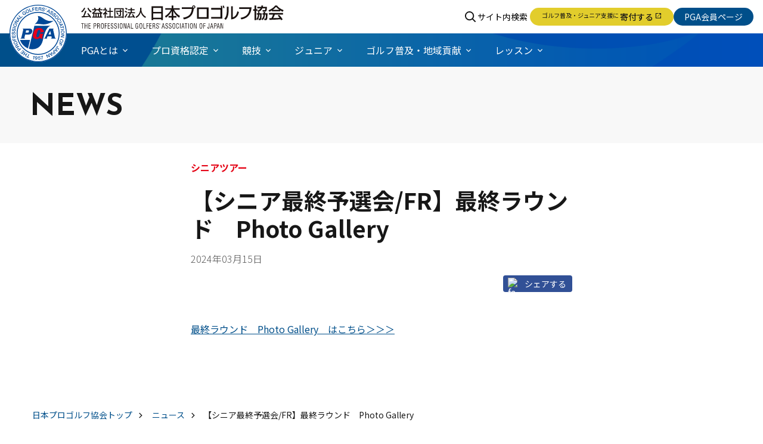

--- FILE ---
content_type: text/html; charset=UTF-8
request_url: https://pga.or.jp/news/59031
body_size: 6070
content:
<!DOCTYPE html>
<html lang="ja">
<head>
    <meta charset="utf-8">
    <meta name="viewport" content="width=device-width">
    <meta name="robots" content="index, follow">
    <title>【シニア最終予選会/FR】最終ラウンド　Photo Gallery</title>
    <meta name="description" content="日本プロゴルフ協会（PGA）はPGA会員として、日本のゴルフ界のあらゆる分野で活躍しているプロゴルファーの団体です">
    <meta name="format-detection" content="telephone=no">
    <meta http-equiv="X-UA-Compatible" content="IE=edge"><!--IE対策-->
        <!-- ogp -->
    <meta property="og:type" content="article">
    <meta property="og:title" content="【シニア最終予選会/FR】最終ラウンド　Photo Gallery">
    <meta property="og:description" content="最終ラウンド　Photo Gallery　はこちら＞＞＞">
    <meta property="og:url"  content="https://pga.or.jp/news/59031">
    <meta property="og:image" content="https://img.pga.or.jp/images/news/59031/Aes0pBQnw2vj0vS0himzfaoFkmhaJUPa5Pew8RAj_w_600x338.jpg">
    <meta property="og:site_name" content="公益社団法人 日本プロゴルフ協会">
    <meta property="og:locale" content="ja_JP">

    <meta name="twitter:card" content="summary"><!--大きい画像があればsummary_large_image-->
    <meta name="twitter:site" content="公益社団法人 日本プロゴルフ協会">

            <link href="https://pga.or.jp/news" rel="canonical">
        <!-- アイコン -->
    <link rel="icon" href="/assets/img/common/favicon.svg" type="image/svg+xml"><!--ファビコン-->
    <link rel="apple-touch-icon" sizes="180x180" href="/assets/img/common/apple-touch-icon.png"><!--スマホ用アイコン-->

    
        <link href="https://fonts.googleapis.com/css2?family=Material+Symbols+Sharp:opsz,wght,FILL,GRAD@20..48,100..700,0..1,-50..200&display=swap" rel="stylesheet">
    <link href="/assets/css/pga.css" rel="stylesheet">    
            <!-- Google Tag Manager -->
    <script>(function(w,d,s,l,i){w[l]=w[l]||[];w[l].push({'gtm.start':
                new Date().getTime(),event:'gtm.js'});var f=d.getElementsByTagName(s)[0],
            j=d.createElement(s),dl=l!='dataLayer'?'&l='+l:'';j.async=true;j.src=
            'https://www.googletagmanager.com/gtm.js?id='+i+dl;f.parentNode.insertBefore(j,f);
        })(window,document,'script','dataLayer','GTM-PVTM2DHZ');</script>
    <!-- End Google Tag Manager -->
    </head>
<body>
    
<!-- Google Tag Manager (noscript) -->
<noscript><iframe src="https://www.googletagmanager.com/ns.html?id=GTM-PVTM2DHZ"
                  height="0" width="0" style="display:none;visibility:hidden"></iframe></noscript>
<!-- End Google Tag Manager (noscript) -->


    <div class="l-root-container">

        <header class="l-header">
            <div class="l-header__inner">
                <div class="l-header__logo">
                    <a href="/" class="l-header__logo--link">
                        <img src="/assets/img/common/logo_pga.svg" alt="公益社団法人 日本プロゴルフ協会" width="96" height="96" class="l-header__logo--img">
                    </a>
                </div>

                <div class="l-header__logotext">
                    <img src="/assets/img/common/logo_pga-text.svg" alt="" width="174" height="20" class="">
                </div>


                <div class="l-header__spnav">
                    <a href="/login/" class="l-header__spnav--btn member">
                        <div class="l-header__spnav--icon">
                            <img src="/assets/img/common/icon_user.svg" alt="" width="20" height="20" class="l-header__spnav--img">
                        </div>
                        <span class="l-header__spnav--text">会員</span>
                    </a>
                    <button class="l-header__spnav--btn menu" id="js-hamburger" type="button" aria-controls="js-nav" aria-expanded="false">
                        <span class="l-header__spnav--icon">
                            <span></span><span></span><span></span>
                        </span>
                        <span class="l-header__spnav--text">MENU</span>
                    </button>
                </div>

                <nav class="p-gnav" id="js-nav" role="navigation">

                    <div class="p-gnav__sub">
                        <div class="p-gnav__sub--logo">
                            <img src="/assets/img/common/logo_pga-text.svg" alt="" width="340" height="39" class="">
                        </div>

                        <ul class="p-gnav__sub-list">
                            <li class="p-gnav__sub-list--item">
                                <button class="p-gnav__sub-list--search js-overlay-event">サイト内検索</button>
                            </li>
                            <li class="p-gnav__sub-list--item">
                                <a href="https://congrant.com/project/pgakifukin/8592" class="p-gnav__sub-list--junior" target="_blank" rel="noopener noreferrer"><span class="note">ゴルフ普及・ジュニア支援に</span>寄付する<span class="material-symbols-sharp icon">open_in_new</span></a>
                            </li>
                            <li class="p-gnav__sub-list--item">
                                <a href="/login/" class="p-gnav__sub-list--member">PGA会員ページ</a>
                            </li>
                        </ul>
                    </div>

                    <ul class="p-gnav__main">
                        <li class="p-gnav__main--item">
                            <button class="p-gnav__main--menu js-gnav-accordion-trigger">PGAとは</button>
                            <div class="p-gnav__main--sub js-accordion">
                                <div class="p-gnav__main--wrap">
                                    <h3 class="p-gnav__main--subhead">PGAとは</h3>
                                    <div class="p-gnav__main--inner">
                                        <h4 class="p-gnav__main--subttl">
                                            <a href="/about/" class="p-gnav__main--subttllink c-btn--gnav">PGAとは</a>
                                        </h4>
                                        <ul class="p-gnav__main--sublist _row3">
                                            <li class="p-gnav__main--subitem">
                                                <a class="p-gnav__main--sublink" href="/news?category=7">ニュース</a>
                                            </li>
                                            <li class="p-gnav__main--subitem">
                                                <a class="p-gnav__main--sublink" href="/about/info/">団体情報</a>
                                            </li>
                                            <li class="p-gnav__main--subitem">
                                                <a class="p-gnav__main--sublink" href="/about/summary/">事業概要</a>
                                            </li>
                                            <li class="p-gnav__main--subitem">
                                                <a class="p-gnav__main--sublink" href="/about/organization/">組織図</a>
                                            </li>
                                            <li class="p-gnav__main--subitem">
                                                <a class="p-gnav__main--sublink" href="/about/history/">歴史</a>
                                            </li>
                                            <li class="p-gnav__main--subitem">
                                                <a class="p-gnav__main--sublink" href="/about/access/">アクセス</a>
                                            </li>
                                            <li class="p-gnav__main--subitem">
                                                <a class="p-gnav__main--sublink" href="/about/compliance/">コンプライアンス情報</a>
                                            </li>
                                            <li class="p-gnav__main--subitem">
                                                <a class="p-gnav__main--sublink" href="/about/disclosure/">情報公開・定款</a>
                                            </li>
                                            <li class="p-gnav__main--subitem">
                                                <a class="p-gnav__main--sublink" href="/about/portrait/">肖像権について</a>
                                            </li>
                                            <li class="p-gnav__main--subitem">
                                                <a class="p-gnav__main--sublink" href="/about/trademark/">ライセンス商品</a>
                                            </li>
                                            <li class="p-gnav__main--subitem">
                                                <a class="p-gnav__main--sublink" href="http://www.smile-pga.jp/profile/" target="_blank" rel="noopener noreferrer">
                                                    PGA会員検索<span class="material-symbols-sharp">open_in_new</span>
                                                </a>
                                            </li>

                                        </ul>
                                    </div>
                                </div>
                            </div>
                        </li>
                        <li class="p-gnav__main--item">
                            <button class="p-gnav__main--menu js-gnav-accordion-trigger">プロ資格認定</button>
                            <div class="p-gnav__main--sub js-accordion">

                                <div class="p-gnav__main--wrap">
                                    <h3 class="p-gnav__main--subhead">プロ資格認定</h3>
                                    <div class="p-gnav__main--inner">
                                        <h4 class="p-gnav__main--subttl">
                                            <a href="/licence/" class="p-gnav__main--subttllink c-btn--gnav">プロ資格認定</a>
                                        </h4>
                                    </div>
                                    <div class="p-gnav__main--inner">
                                        <h4 class="p-gnav__main--subttl">
                                            <a href="/licence/protest/" class="p-gnav__main--subttllink c-btn--gnav">トーナメントプレーヤー</a>
                                        </h4>
                                        <ul class="p-gnav__main--sublist _row3 _column">
                                            <li class="p-gnav__main--subitem">
                                                <a class="p-gnav__main--sublink" href="/news?category=5">ニュース</a>
                                            </li>
                                            <li class="p-gnav__main--subitem">
                                                <a class="p-gnav__main--sublink" href="/licence/protest/about/">トーナメントプレーヤーになるには</a>
                                            </li>
                                            <li class="p-gnav__main--subitem">
                                                <a class="p-gnav__main--sublink" href="/licence/protest/passing/">合格者プロフィール</a>
                                            </li>
                                        </ul>
                                    </div>
                                    <div class="p-gnav__main--inner">
                                        <h4 class="p-gnav__main--subttl">
                                            <a href="/licence/teachingpro/" class="p-gnav__main--subttllink c-btn--gnav">ティーチングプロ</a>
                                        </h4>
                                        <ul class="p-gnav__main--sublist _row3 _column">
                                            <li class="p-gnav__main--subitem">
                                                <a class="p-gnav__main--sublink" href="/news?category=6">ニュース</a>
                                            </li>
                                            <li class="p-gnav__main--subitem">
                                                <a class="p-gnav__main--sublink" href="/licence/teachingpro/about/">ティーチングプロになるには</a>
                                            </li>
                                            <li class="p-gnav__main--subitem">
                                                <a class="p-gnav__main--sublink" href="/licence/teachingpro/archives/">資格取得者の紹介</a>
                                            </li>
                                        </ul>
                                    </div>
                                </div>
                            </div>
                        </li>
                        <li class="p-gnav__main--item">
                            <button class="p-gnav__main--menu js-gnav-accordion-trigger">競技</button>
                            <div class="p-gnav__main--sub js-accordion">
                                <div class="p-gnav__main--wrap">
                                    <h3 class="p-gnav__main--subhead">競技</h3>

                                    <div class="p-gnav__main--inner">
                                        <h4 class="p-gnav__main--subttl">
                                            <a href="/tournament/" class="p-gnav__main--subttllink c-btn--gnav">競技</a>
                                        </h4>
                                        <ul class="p-gnav__main--sublist _row3">
                                            <li class="p-gnav__main--subitem">
                                                <a class="p-gnav__main--sublink" href="/tournament/news/">ニュース</a>
                                            </li>
                                            <li class="p-gnav__main--subitem">
                                                <a class="p-gnav__main--sublink" href="/videos/">動画</a>
                                            </li>
                                        </ul>
                                    </div>
                                    <div class="p-gnav__main--inner">
                                        <h4 class="p-gnav__main--subttl">
                                            <a href="/tournament/championship/" class="p-gnav__main--subttllink c-btn--gnav">日本プロ</a>
                                        </h4>
                                        <ul class="p-gnav__main--sublist _row3">
                                            <li class="p-gnav__main--subitem">
                                                <a class="p-gnav__main--sublink" href="/tournament/championship/schedule/">競技日程</a>
                                            </li>
                                            <li class="p-gnav__main--subitem">
                                                <a class="p-gnav__main--sublink" href="/news?category=1">ニュース</a>
                                            </li>
                                            <li class="p-gnav__main--subitem">
                                                <a class="p-gnav__main--sublink" href="/tournament/championship/videos/">動画</a>
                                            </li>
                                            <li class="p-gnav__main--subitem">
                                                <a class="p-gnav__main--sublink" href="/tournament/detail/21793/past/championship">歴代優勝者</a>
                                            </li>
                                        </ul>
                                    </div>
                                    <div class="p-gnav__main--inner">
                                        <h4 class="p-gnav__main--subttl">
                                            <a href="/tournament/seniortour/" class="p-gnav__main--subttllink c-btn--gnav">シニアツアー</a>
                                        </h4>
                                        <ul class="p-gnav__main--sublist _row3">
                                            <li class="p-gnav__main--subitem">
                                                <a class="p-gnav__main--sublink" href="/tournament/seniortour/schedule/">競技日程</a>
                                            </li>
                                            <li class="p-gnav__main--subitem">
                                                <a class="p-gnav__main--sublink" href="/news?category=2">ニュース</a>
                                            </li>
                                            <li class="p-gnav__main--subitem">
                                                <a class="p-gnav__main--sublink" href="/tournament/seniortour/videos/">動画</a>
                                            </li>
                                            <li class="p-gnav__main--subitem">
                                                <a class="p-gnav__main--sublink" href="/tournament/seniortour/qualification/">出場有資格者</a>
                                            </li>
                                            <li class="p-gnav__main--subitem">
                                                <a class="p-gnav__main--sublink" href="/tournament/seniortour/ranking/">各種ランキング</a>
                                            </li>
                                            <li class="p-gnav__main--subitem">
                                                <a class="p-gnav__main--sublink" href="/tournament/seniortour/alacarte/">競技成績アラカルト</a>
                                            </li>
                                            <li class="p-gnav__main--subitem">
                                                <a class="p-gnav__main--sublink" href="/tournament/seniortour/ageshot/">エージシュート</a>
                                            </li>
                                        </ul>
                                    </div>
                                    <div class="p-gnav__main--inner">
                                        <h4 class="p-gnav__main--subttl">
                                            <a href="/tournament/game/" class="p-gnav__main--subttllink c-btn--gnav">競技情報</a>
                                        </h4>
                                        <ul class="p-gnav__main--sublist _row3">
                                            <li class="p-gnav__main--subitem">
                                                <a class="p-gnav__main--sublink" href="/tournament/game/schedule/">競技日程</a>
                                            </li>
                                            <li class="p-gnav__main--subitem">
                                                <a class="p-gnav__main--sublink" href="/news?category=3">ニュース</a>
                                            </li>
                                            <li class="p-gnav__main--subitem">
                                                <a class="p-gnav__main--sublink" href="/tournament/game/videos/">動画</a>
                                            </li>
                                        </ul>
                                    </div>
                                </div>
                            </div>
                        </li>
                        <li class="p-gnav__main--item">
                            <button class="p-gnav__main--menu js-gnav-accordion-trigger">ジュニア</button>
                            <div class="p-gnav__main--sub js-accordion">
                                <div class="p-gnav__main--wrap">
                                    <h3 class="p-gnav__main--subhead">ジュニア</h3>

                                    <div class="p-gnav__main--inner">
                                        <h4 class="p-gnav__main--subttl">
                                            <a href="/junior/" class="p-gnav__main--subttllink c-btn--gnav">ジュニア</a>
                                        </h4>
                                        <ul class="p-gnav__main--sublist _row3">
                                            <li class="p-gnav__main--subitem">
                                                <a class="p-gnav__main--sublink" href="/news/?category=20">ニュース</a>
                                            </li>
                                            <li class="p-gnav__main--subitem">
                                                <a class="p-gnav__main--sublink" href="/junior/videos/">動画</a>
                                            </li>
                                            <li class="p-gnav__main--subitem">
                                                <a class="p-gnav__main--sublink" href="/junior/#pgajrleague">競技情報</a>
                                            </li>
                                            <li class="p-gnav__main--subitem">
                                                <a class="p-gnav__main--sublink" href="/junior/activity/">代表的な活動の紹介</a>
                                            </li>
                                        </ul>
                                    </div>
                                    <div class="p-gnav__main--inner">
                                        <h4 class="p-gnav__main--subttl">
                                            <a href="/junior/league/" class="p-gnav__main--subttllink c-btn--gnav">PGAジュニアリーグ</a>
                                        </h4>
                                        <ul class="p-gnav__main--sublist _row3">
                                            <li class="p-gnav__main--subitem">
                                                <a class="p-gnav__main--sublink" href="/junior/league/about/">PGAジュニアリーグとは？</a>
                                            </li>
                                            <li class="p-gnav__main--subitem">
                                                <a class="p-gnav__main--sublink" href="/junior/league/rule/">ルール紹介</a>
                                            </li>
                                            <li class="p-gnav__main--subitem">
                                                <a class="p-gnav__main--sublink" href="/junior/league/schedule/">スケジュール</a>
                                            </li>
                                            <li class="p-gnav__main--subitem">
                                                <a class="p-gnav__main--sublink" href="/junior/league/#championship">チャンピオンシップ</a>
                                            </li>
                                            <li class="p-gnav__main--subitem">
                                                <a class="p-gnav__main--sublink" href="/junior/league/#division">ディビジョン</a>
                                            </li>
                                            <li class="p-gnav__main--subitem">
                                                <a class="p-gnav__main--sublink" href="/junior/league/#division">チーム紹介</a>
                                            </li>
                                            <li class="p-gnav__main--subitem">
                                                <a class="p-gnav__main--sublink" href="/junior/league/#archives">過去の試合結果</a>
                                            </li>
                                            <li class="p-gnav__main--subitem">
                                                <a class="p-gnav__main--sublink" href="https://congrant.com/project/pgakifukin/8592" target="_blank" rel="noopener noreferrer">寄付する<span class="material-symbols-sharp">open_in_new</span></a>
                                            </li>
                                        </ul>
                                    </div>
                                </div>
                            </div>
                        </li>
                        <li class="p-gnav__main--item">
                            <button class="p-gnav__main--menu js-gnav-accordion-trigger">ゴルフ普及・地域貢献</button>
                            <div class="p-gnav__main--sub js-accordion">
                                <div class="p-gnav__main--wrap">
                                    <h3 class="p-gnav__main--subhead">ゴルフ普及・地域貢献</h3>
                                    <div class="p-gnav__main--inner">
                                        <h4 class="p-gnav__main--subttl">
                                            <a href="/activity/" class="p-gnav__main--subttllink c-btn--gnav">ゴルフ普及・地域貢献</a>
                                        </h4>
                                        <ul class="p-gnav__main--sublist _row3 _column">
                                            <li class="p-gnav__main--subitem">
                                                <a class="p-gnav__main--sublink" href="/news?category=9">ニュース</a>
                                            </li>
                                            <li class="p-gnav__main--subitem">
                                                <a class="p-gnav__main--sublink" href="/activity/sdgs/">SDGs地区事業</a>
                                            </li>
                                            <li class="p-gnav__main--subitem">
                                                <a class="p-gnav__main--sublink" href="/activity/trial/">ゴルフ場体験会</a>
                                            </li>
                                            <li class="p-gnav__main--subitem">
                                                <a class="p-gnav__main--sublink" href="/activity/award/">ティーチングプロアワード</a>
                                            </li>
                                            <li class="p-gnav__main--subitem">
                                                <a class="p-gnav__main--sublink" href="/activity/training/">ティーチングプロ研修会</a>
                                            </li>
                                            <li class="p-gnav__main--subitem">
                                                <a class="p-gnav__main--sublink" href="/activity/areas/">各地区プロ会</a>
                                            </li>
                                        </ul>
                                    </div>
                                </div>
                            </div>
                        </li>
                        <li class="p-gnav__main--item">
                            <button class="p-gnav__main--menu js-gnav-accordion-trigger">レッスン</button>
                            <div class="p-gnav__main--sub js-accordion">
                                <div class="p-gnav__main--wrap">
                                    <h3 class="p-gnav__main--subhead">レッスン</h3>

                                    <div class="p-gnav__main--inner">
                                        <h4 class="p-gnav__main--subttl">
                                            <a href="/lesson/" class="p-gnav__main--subttllink c-btn--gnav">レッスン</a>
                                        </h4>
                                        <ul class="p-gnav__main--sublist _row3 _column">
                                            <li class="p-gnav__main--subitem">
                                                <a class="p-gnav__main--sublink" href="/lesson/school/">PGA公認ゴルフスクール</a>
                                            </li>
                                            <li class="p-gnav__main--subitem">
                                                <a class="p-gnav__main--sublink" href="/lesson/textbook/">教本書籍の購入</a>
                                            </li>
                                            <li class="p-gnav__main--subitem">
                                                <a class="p-gnav__main--sublink" href="http://pgagolfacademy.jp/" target="_blank" rel="noopener noreferrer">
                                                    ゴルフアカデミー<span class="material-symbols-sharp">open_in_new</span>
                                                </a>
                                            </li>
                                        </ul>
                                    </div>

                                </div>
                            </div>
                        </li>
                    </ul>

                    <div class="p-gnav__foot">
                        <form action="#" class="p-gnav__foot--search">
                            <label>
                                <input type="text" aria-label="キーワードを入力">
                            </label>
                            <button type="submit">検索</button>
                        </form>
                        <ul class="p-gnav__foot--list">
                            <li class="p-gnav__foot--item">
                                <a class="p-gnav__foot--link" href="/trainee/">研修生・練習生募集</a>
                            </li>
                            <li class="p-gnav__foot--item">
                                <a class="p-gnav__foot--link" href="mailto:hq@pga.or.jp" title="お問い合わせ">お問い合わせ</a>
                            </li>
                            <li class="p-gnav__foot--item">
                                <a class="p-gnav__foot--link" href="/link/">リンク集</a>
                            </li>
                            <li class="p-gnav__foot--item">
                                <a class="p-gnav__foot--link" href="/sitemap/">サイトマップ</a>
                            </li>
                            <li class="p-gnav__foot--item">
                                <a class="p-gnav__foot--link" href="/accessibility/">ウェブアクセシビリティ</a>
                            </li>
                            <li class="p-gnav__foot--item">
                                <a class="p-gnav__foot--link" href="/privacypolicy/">プライバシーポリシー</a>
                            </li>
                        </ul>
                    </div>

                </nav>
            </div>
        </header>

        <main class="l-main">

            <header class="p-page-heading c-block-1">
                <div class="p-page-heading__inner c-block-1__inner">
                    <div class="p-page-heading__ttl p-page-heading__ttl--en" lang="en">NEWS</div>
                </div>
            </header>

            <div class="p-article c-block-4">
                <div class="c-block-4__inner">
                    <article>
                                                    <div class="cat">
                                                                    シニアツアー
                                                            </div>
                                                <h1 class="ttl">【シニア最終予選会/FR】最終ラウンド　Photo Gallery</h1>
                        <div class="date">2024年03月15日</div>
                        <div class="p-entry-sns">
                            <a href="http://www.facebook.com/share.php?u=https://pga.or.jp/news/59031" target="_blank" rel="noopener noreferrer" class="p-entry-sns__btn facebook">
                                <img src="https://img.pga.or.jp/assets/img/common/icon_facebook-white.svg" alt="facebook" width="20" height="20">
                                <span>シェアする</span>
                            </a>
                        </div>

                        <div class="p-article__content">
                                                                                                                                        <p><p><a href="https://pga.or.jp/tournament/detail/21523/report/photos/round3" target="_blank">最終ラウンド　Photo Gallery　はこちら＞＞＞</a><br></p></p>
                                                                                                                        </div>
                    </article>
                </div>
            </div>
        </main>

        <div class="p-breadcrumb c-block-1">
            <div class="c-block-1__inner">
                <ol class="p-breadcrumb__list" itemscope="" itemtype="https://schema.org/BreadcrumbList">
                    <li class="p-breadcrumb__item" itemprop="itemListElement" itemscope="" itemtype="https://schema.org/ListItem">
                        <a itemprop="item" href="/" class="p-breadcrumb__link">
                            <span itemprop="name"><span class="pc-only">日本プロゴルフ協会</span>トップ</span>
                        </a>
                        <meta itemprop="position" content="1">
                    </li>
                    <li class="p-breadcrumb__item" itemprop="itemListElement" itemscope="" itemtype="https://schema.org/ListItem">
                        <a itemprop="item" href="/news/" class="p-breadcrumb__link">
                            <span itemprop="name">ニュース</span>
                        </a>
                        <meta itemprop="position" content="2">
                    </li>
                    <li class="p-breadcrumb__item" itemprop="itemListElement" itemscope="" itemtype="https://schema.org/ListItem">
                        <a itemprop="item" href="/news/59031">
                            <span itemprop="name">【シニア最終予選会/FR】最終ラウンド　Photo Gallery</span>
                        </a>
                        <meta itemprop="position" content="3">
                    </li>
                </ol>
            </div>
        </div>



        <footer class="l-footer">
            <h2 class="l-footer__logo">
                <a href="/" class="l-footer__logo--link">
                    <img src="/assets/img/common/logo_pga.svg" alt="公益社団法人 日本プロゴルフ協会" class="l-footer__logo--img" width="96" height="96">
                </a>
            </h2>

            <div class="l-footer__body">
                <div class="l-footer__nav">
                    <div class="l-footer__nav--column">
                        <h3 class="l-footer__nav--ttl js-gnav-accordion-trigger">
                            <a href="/about/">PGAとは</a>
                        </h3>
                        <div class="l-footer__nav--sub js-accordion">
                            <h4 class="l-footer__nav--subttl sp-only">
                                <a href="/about/" class="l-footer__nav--subttl-link">PGAとは</a>
                            </h4>
                            <ul class="l-footer__nav--list">
                                <li class="l-footer__nav--item">
                                    <a href="/news?category=7" class="l-footer__nav--link">ニュース</a>
                                </li>
                                <li class="l-footer__nav--item">
                                    <a href="/about/info/" class="l-footer__nav--link">団体情報</a>
                                </li>
                                <li class="l-footer__nav--item">
                                    <a href="/about/summary/" class="l-footer__nav--link">事業概要</a>
                                </li>
                                <li class="l-footer__nav--item">
                                    <a href="/about/organization/" class="l-footer__nav--link">組織図</a>
                                </li>
                                <li class="l-footer__nav--item">
                                    <a href="/about/history/" class="l-footer__nav--link">歴史</a>
                                </li>
                                <li class="l-footer__nav--item">
                                    <a href="/about/access/" class="l-footer__nav--link">アクセス</a>
                                </li>
                                <li class="l-footer__nav--item">
                                    <a href="/about/compliance/" class="l-footer__nav--link">コンプライアンス情報</a>
                                </li>
                                <li class="l-footer__nav--item">
                                    <a href="/about/disclosure/" class="l-footer__nav--link">情報公開・定款</a>
                                </li>
                                <li class="l-footer__nav--item">
                                    <a href="/about/portrait/" class="l-footer__nav--link">肖像権について</a>
                                </li>
                                <li class="l-footer__nav--item">
                                    <a href="/about/trademark/" class="l-footer__nav--link">ライセンス商品</a>
                                </li>
                            </ul>
                        </div>
                    </div>
                    <div class="l-footer__nav--column">
                        <h3 class="l-footer__nav--ttl js-gnav-accordion-trigger">
                            <a href="/licence/">プロ資格認定</a>
                        </h3>
                        <div class="l-footer__nav--sub js-accordion">
                            <div class="l-footer__nav--block">
                                <h4 class="l-footer__nav--subttl sp-only">
                                    <a href="/licence/" class="l-footer__nav--subttl-link">プロ資格認定</a>
                                </h4>
                            </div>
                            <div class="l-footer__nav--block">
                                <h4 class="l-footer__nav--subttl">
                                    <a href="/licence/protest/" class="l-footer__nav--subttl-link">トーナメントプレーヤー</a>
                                </h4>
                                <ul class="l-footer__nav--list _column">
                                    <li class="l-footer__nav--item">
                                        <a href="/news?category=5" class="l-footer__nav--link">ニュース</a>
                                    </li>
                                    <li class="l-footer__nav--item">
                                        <a href="/licence/protest/about/ " class="l-footer__nav--link">トーナメントプレーヤーになるには</a>
                                    </li>
                                    <li class="l-footer__nav--item">
                                        <a href="/licence/protest/passing/" class="l-footer__nav--link">合格者プロフィール</a>
                                    </li>
                                </ul>
                            </div>
                            <div class="l-footer__nav--block">
                                <h4 class="l-footer__nav--subttl">
                                    <a href="/licence/teachingpro/" class="l-footer__nav--subttl-link">ティーチングプロ</a>
                                </h4>
                                <ul class="l-footer__nav--list _column">
                                    <li class="l-footer__nav--item">
                                        <a href="/news?category=6" class="l-footer__nav--link">ニュース</a>
                                    </li>
                                    <li class="l-footer__nav--item">
                                        <a href="/licence/teachingpro/about/" class="l-footer__nav--link">ティーチングプロになるには</a>
                                    </li>
                                    <li class="l-footer__nav--item">
                                        <a href="/licence/teachingpro/archives/" class="l-footer__nav--link">資格取得者の紹介</a>
                                    </li>
                                </ul>
                            </div>
                        </div>
                    </div>
                    <div class="l-footer__nav--column _row">
                        <h3 class="l-footer__nav--ttl js-gnav-accordion-trigger">
                            <a href="/tournament/">競技</a>
                        </h3>
                        <div class="l-footer__nav--sub js-accordion">
                            <div class="l-footer__nav--block">
                                <h4 class="l-footer__nav--subttl sp-only">
                                    <a href="/tournament/" class="l-footer__nav--subttl-link">競技大会 トップ</a>
                                </h4>

                                <ul class="l-footer__nav--list">
                                    <li class="l-footer__nav--item">
                                        <a href="/tournament/news/" class="l-footer__nav--link">ニュース</a>
                                    </li>
                                    <li class="l-footer__nav--item">
                                        <a href="/videos/" class="l-footer__nav--link">動画</a>
                                    </li>
                                </ul>
                            </div>

                            <div class="l-footer__nav--row">
                                <div class="l-footer__nav--block">
                                    <h4 class="l-footer__nav--subttl">
                                        <a href="/tournament/championship/" class="l-footer__nav--subttl-link">日本プロ</a>
                                    </h4>
                                    <ul class="l-footer__nav--list">
                                        <li class="l-footer__nav--item">
                                            <a href="/tournament/championship/schedule/" class="l-footer__nav--link">競技日程</a>
                                        </li>
                                        <li class="l-footer__nav--item">
                                            <a href="/news?category=1" class="l-footer__nav--link">ニュース</a>
                                        </li>
                                        <li class="l-footer__nav--item">
                                            <a href="/tournament/championship/videos/" class="l-footer__nav--link">動画</a>
                                        </li>
                                        <li class="l-footer__nav--item">
                                            <a href="/tournament/detail/21793/past/championship" class="l-footer__nav--link">歴代優勝者</a>
                                        </li>
                                    </ul>
                                </div>
                                <div class="l-footer__nav--block">
                                    <h4 class="l-footer__nav--subttl">
                                        <a href="/tournament/seniortour/" class="l-footer__nav--subttl-link">シニアツアー</a>
                                    </h4>
                                    <ul class="l-footer__nav--list">
                                        <li class="l-footer__nav--item">
                                            <a href="/tournament/seniortour/schedule/" class="l-footer__nav--link">競技日程</a>
                                        </li>
                                        <li class="l-footer__nav--item">
                                            <a href="/news?category=2" class="l-footer__nav--link">ニュース</a>
                                        </li>
                                        <li class="l-footer__nav--item">
                                            <a href="/tournament/seniortour/videos/" class="l-footer__nav--link">動画</a>
                                        </li>
                                        <li class="l-footer__nav--item">
                                            <a href="/tournament/seniortour/qualification/" class="l-footer__nav--link">出場有資格者</a>
                                        </li>
                                        <li class="l-footer__nav--item">
                                            <a href="/tournament/seniortour/ranking/" class="l-footer__nav--link">各種ランキング</a>
                                        </li>
                                        <li class="l-footer__nav--item">
                                            <a href="/tournament/seniortour/alacarte/" class="l-footer__nav--link">競技成績アラカルト</a>
                                        </li>
                                        <li class="l-footer__nav--item">
                                            <a href="/tournament/seniortour/ageshot/" class="l-footer__nav--link">エージシュート</a>
                                        </li>
                                    </ul>
                                </div>
                                <div class="l-footer__nav--block">
                                    <h4 class="l-footer__nav--subttl">
                                        <a href="/tournament/game/" class="l-footer__nav--subttl-link">競技情報</a>
                                    </h4>
                                    <ul class="l-footer__nav--list">
                                        <li class="l-footer__nav--item">
                                            <a href="/tournament/game/schedule/" class="l-footer__nav--link">競技日程</a>
                                        </li>
                                        <li class="l-footer__nav--item">
                                            <a href="/news?category=3" class="l-footer__nav--link">ニュース</a>
                                        </li>
                                        <li class="l-footer__nav--item">
                                            <a href="/tournament/game/videos/" class="l-footer__nav--link">動画</a>
                                        </li>
                                    </ul>
                                </div>
                            </div>
                        </div>
                    </div>
                    <div class="l-footer__nav--column">
                        <h3 class="l-footer__nav--ttl js-gnav-accordion-trigger">
                            <a href="/junior/">ジュニア</a>
                        </h3>
                        <div class="l-footer__nav--sub js-accordion">
                            <div class="l-footer__nav--block">
                                <h4 class="l-footer__nav--subttl sp-only">
                                    <a href="/junior/" class="l-footer__nav--subttl-link">ジュニア</a>
                                </h4>
                                <ul class="l-footer__nav--list _column">
                                    <li class="l-footer__nav--item">
                                        <a href="/news?category=20" class="l-footer__nav--link">ニュース</a>
                                    </li>
                                    <li class="l-footer__nav--item">
                                        <a href="/junior/videos/" class="l-footer__nav--link">動画</a>
                                    </li>
                                    <li class="l-footer__nav--item">
                                        <a href="/junior/#pgajrleague" class="l-footer__nav--link">競技情報</a>
                                    </li>
                                    <li class="l-footer__nav--item">
                                        <a href="/junior/activity/" class="l-footer__nav--link">代表的な活動の紹介</a>
                                    </li>
                                </ul>
                            </div>
                            <div class="l-footer__nav--block">
                                <h4 class="l-footer__nav--subttl">
                                    <a href="/junior/league/" class="l-footer__nav--subttl-link">PGAジュニアリーグ</a>
                                </h4>
                                <ul class="l-footer__nav--list _column">
                                    <li class="l-footer__nav--item">
                                        <a href="/junior/league/about/" class="l-footer__nav--link">PGAジュニアリーグとは？</a>
                                    </li>
                                    <li class="l-footer__nav--item">
                                        <a href="/junior/league/rule/" class="l-footer__nav--link">ルール紹介</a>
                                    </li>
                                    <li class="l-footer__nav--item">
                                        <a href="/junior/league/schedule/" class="l-footer__nav--link">スケジュール</a>
                                    </li>
                                    <li class="l-footer__nav--item">
                                        <a href="/junior/league/#championship" class="l-footer__nav--link">チャンピオンシップ</a>
                                    </li>
                                    <li class="l-footer__nav--item">
                                        <a href="/junior/league/#division" class="l-footer__nav--link">ディビジョン</a>
                                    </li>
                                    <li class="l-footer__nav--item">
                                        <a href="/junior/league/#division" class="l-footer__nav--link">チーム紹介</a>
                                    </li>
                                    <li class="l-footer__nav--item">
                                        <a href="/junior/league/#archives" class="l-footer__nav--link">過去の試合結果</a>
                                    </li>
                                    <li class="l-footer__nav--item">
                                        <a href="https://congrant.com/project/pgakifukin/8592" target="_blank" rel="noopener noreferrer" class="l-footer__nav--link">
                                            寄付する<span class="material-symbols-sharp">open_in_new</span>
                                        </a>
                                    </li>
                                </ul>
                            </div>

                        </div>
                    </div>
                    <div class="l-footer__nav--column">
                        <h3 class="l-footer__nav--ttl js-gnav-accordion-trigger">
                            <a href="/activity/">ゴルフ普及・地域貢献</a>
                        </h3>
                        <div class="l-footer__nav--sub js-accordion">
                            <h4 class="l-footer__nav--subttl sp-only">
                                <a href="/activity/" class="l-footer__nav--subttl-link">ゴルフ普及・地域貢献</a>
                            </h4>
                            <ul class="l-footer__nav--list _column">
                                <li class="l-footer__nav--item">
                                    <a href="/news?category=9" class="l-footer__nav--link">ニュース</a>
                                </li>
                                <li class="l-footer__nav--item">
                                    <a href="/activity/sdgs/" class="l-footer__nav--link">SDGs地区事業</a>
                                </li>
                                <li class="l-footer__nav--item">
                                    <a href="/activity/trial/" class="l-footer__nav--link">ゴルフ場体験会</a>
                                </li>
                                <li class="l-footer__nav--item">
                                    <a href="/activity/award/" class="l-footer__nav--link">ティーチングプロアワード</a>
                                </li>
                                <li class="l-footer__nav--item">
                                    <a href="/activity/training/" class="l-footer__nav--link">ティーチングプロ研修会</a>
                                </li>
                                <li class="l-footer__nav--item">
                                    <a href="/activity/areas/" class="l-footer__nav--link">各地区プロ会</a>
                                </li>
                            </ul>
                        </div>
                    </div>
                    <div class="l-footer__nav--column">
                        <h3 class="l-footer__nav--ttl js-gnav-accordion-trigger">
                            <a href="/lesson/">レッスン</a>
                        </h3>
                        <div class="l-footer__nav--sub js-accordion">
                            <h4 class="l-footer__nav--subttl sp-only">
                                <a href="/lesson/" class="l-footer__nav--subttl-link">レッスン トップ</a>
                            </h4>
                            <ul class="l-footer__nav--list _column">
                                <li class="l-footer__nav--item">
                                    <a href="/lesson/school/" class="l-footer__nav--link">PGA公認ゴルフスクール</a>
                                </li>
                                <li class="l-footer__nav--item">
                                    <a href="/lesson/textbook/" class="l-footer__nav--link">教本書籍の購入</a>
                                </li>
                                <li class="l-footer__nav--item">
                                    <a href="http://pgagolfacademy.jp/" target="_blank" rel="noopener noreferrer" class="l-footer__nav--link">
                                        ゴルフアカデミー<span class="material-symbols-sharp">open_in_new</span>
                                    </a>
                                </li>
                            </ul>
                        </div>
                    </div>
                </div>
                <div class="l-footer__subnav">
                    <ul class="l-footer__subnav--list">
                        <li class="l-footer__subnav--item">
                            <a href="/login/" class="l-footer__subnav--link">PGA会員ページ</a>
                        </li>
                        <li class="l-footer__subnav--item">
                            <a href="http://www.smile-pga.jp/profile/" target="_blank" rel="noopener noreferrer" class="l-footer__subnav--link">
                                PGA会員検索<span class="material-symbols-sharp">open_in_new</span>
                            </a>
                        </li>
                        <li class="l-footer__subnav--item">
                            <a href="/trainee/" class="l-footer__subnav--link">研修生・練習生募集</a>
                        </li>
                        <li class="l-footer__subnav--item">
                            <a href="https://www.gew.co.jp/jobs/pga.php" target="_blank" rel="noopener noreferrer" class="l-footer__subnav--link">
                                求人掲載<span class="material-symbols-sharp">open_in_new</span>
                            </a>
                        </li>
                        <li class="l-footer__subnav--item">
                            <a href="/en/" class="l-footer__subnav--link">English</a>
                        </li>
                        <li class="l-footer__subnav--item">
                            <a href="mailto:hq@pga.or.jp" title="お問い合わせ" class="l-footer__subnav--link">お問い合わせ</a>
                        </li>
                        <li class="l-footer__subnav--item">
                            <a href="/link/" class="l-footer__subnav--link">スポンサー・リンク集</a>
                        </li>
                        <li class="l-footer__subnav--item">
                            <a href="/sitemap/" class="l-footer__subnav--link">サイトマップ</a>
                        </li>
                        <li class="l-footer__subnav--item">
                            <a href="/accessibility/" class="l-footer__subnav--link">ウェブアクセシビリティ</a>
                        </li>
                        <li class="l-footer__subnav--item">
                            <a href="/privacy/" class="l-footer__subnav--link">プライバシーポリシー</a>
                        </li>
                    </ul>
                </div>
            </div>

            <div class="l-footer__sns">
                <ul class="l-footer__sns--list">
                    <li class="l-footer__sns--item">
                        <a href="https://www.instagram.com/pga_of_japan/" target="_blank" rel="noopener noreferrer" class="l-footer__sns--link">
                            <img src="/assets/img/common/icon_instagram.svg" alt="Instagram 別のウィンドウで開く" class="l-footer__sns--img" width="32" height="32">
                        </a>
                    </li>
                    <li class="l-footer__sns--item">
                        <a href="https://www.facebook.com/pgaofjapan" target="_blank" rel="noopener noreferrer" class="l-footer__sns--link">
                            <img src="/assets/img/common/icon_facebook.svg" alt="facebook 別のウィンドウで開く" class="l-footer__sns--img" width="32" height="32">
                        </a>
                    </li>
                    <li class="l-footer__sns--item">
                        <a href="https://www.youtube.com/user/PGAofJAPAN" target="_blank" rel="noopener noreferrer" class="l-footer__sns--link">
                            <img src="/assets/img/common/icon_youtube.svg" alt="Youtube 別のウィンドウで開く" class="l-footer__sns--img" width="32" height="32">
                        </a>
                    </li>
                </ul>
            </div>

            <div class="l-footer__copy" lang="en">
                Copyright&copy; 1999-2025 The Professional Golfers’Association of Japan All Rights Reserved.
            </div>

        </footer>

        <div id="js-overlay" class="js-overlay-event p-search">
            <div id="js-overlay-inner" class="p-search__inner">
                <div class="inner">
                    <h2 class="p-search__ttl">サイト内検索</h2>
                    <form action="https://www.google.co.jp/search" class="p-search__form" target="_blank" rel="noopener">
                        <input type="hidden" name="sitesearch" value="pga.or.jp">
                        <label for="search-text">
                            <input type="text" id="search-text" name="q" aria-label="キーワードを入力">
                        </label>
                        <button type="submit">検索</button>
                    </form>
                </div>
            </div>
            <button class="p-search__close">
                <span class="material-symbols-sharp">close</span>
            </button>
        </div>

        <div class="l-pagetop" id="js-pagetop">
            <button class="l-pagetop__btn" aria-label="ページトップへ">
                <span class="material-symbols-sharp l-pagetop__icon" aria-hidden="true">
                    expand_less
                </span>
            </button>
        </div>

    </div><!-- //l-root-container -->

        <script src="https://ajax.googleapis.com/ajax/libs/jquery/3.3.1/jquery.min.js"></script>
        <script src="/assets/js/common.js"></script>

</body>
</html>


--- FILE ---
content_type: text/css
request_url: https://pga.or.jp/assets/css/pga.css
body_size: 29277
content:
@charset "UTF-8";
@import url("https://fonts.googleapis.com/css2?family=Josefin+Sans:wght@300;700&family=Noto+Sans+JP:wght@300;400;500;700&display=swap");
@import url("https://fonts.googleapis.com/css2?family=Material+Symbols+Sharp:opsz,wght,FILL,GRAD@20..48,100..700,0..1,-50..200&display=swap");
.pc-only {
  display: block !important;
}

.sp-only {
  display: none !important;
}

@media only screen and (max-width: 991px) {
  .pc-only {
    display: none !important;
  }
  .sp-only {
    display: block !important;
  }
}
.material-symbols-sharp {
  font-variation-settings: "FILL" 0, "wght" 300, "GRAD" 0, "opsz" 48;
}

/*! normalize.css v8.0.1 | MIT License | github.com/necolas/normalize.css */
/* Document
   ========================================================================== */
/**
 * 1. Correct the line height in all browsers.
 * 2. Prevent adjustments of font size after orientation changes in iOS.
 */
html {
  line-height: 1.15; /* 1 */
  -webkit-text-size-adjust: 100%; /* 2 */
}

/* Sections
   ========================================================================== */
/**
 * Remove the margin in all browsers.
 */
body {
  margin: 0;
}

/**
 * Render the `main` element consistently in IE.
 */
main {
  display: block;
}

/**
 * Correct the font size and margin on `h1` elements within `section` and
 * `article` contexts in Chrome, Firefox, and Safari.
 */
h1 {
  font-size: 2em;
  margin: 0.67em 0;
}

/* Grouping content
   ========================================================================== */
/**
 * 1. Add the correct box sizing in Firefox.
 * 2. Show the overflow in Edge and IE.
 */
hr {
  -webkit-box-sizing: content-box;
          box-sizing: content-box; /* 1 */
  height: 0; /* 1 */
  overflow: visible; /* 2 */
}

/**
 * 1. Correct the inheritance and scaling of font size in all browsers.
 * 2. Correct the odd `em` font sizing in all browsers.
 */
pre {
  font-family: monospace, monospace; /* 1 */
  font-size: 1em; /* 2 */
}

/* Text-level semantics
   ========================================================================== */
/**
 * Remove the gray background on active links in IE 10.
 */
a {
  background-color: transparent;
}

/**
 * 1. Remove the bottom border in Chrome 57-
 * 2. Add the correct text decoration in Chrome, Edge, IE, Opera, and Safari.
 */
abbr[title] {
  border-bottom: none; /* 1 */
  text-decoration: underline; /* 2 */
  -webkit-text-decoration: underline dotted;
          text-decoration: underline dotted; /* 2 */
}

/**
 * Add the correct font weight in Chrome, Edge, and Safari.
 */
b,
strong {
  font-weight: bolder;
}

/**
 * 1. Correct the inheritance and scaling of font size in all browsers.
 * 2. Correct the odd `em` font sizing in all browsers.
 */
code,
kbd,
samp {
  font-family: monospace, monospace; /* 1 */
  font-size: 1em; /* 2 */
}

/**
 * Add the correct font size in all browsers.
 */
small {
  font-size: 80%;
}

/**
 * Prevent `sub` and `sup` elements from affecting the line height in
 * all browsers.
 */
sub,
sup {
  font-size: 75%;
  line-height: 0;
  position: relative;
  vertical-align: baseline;
}

sub {
  bottom: -0.25em;
}

sup {
  top: -0.5em;
}

/* Embedded content
   ========================================================================== */
/**
 * Remove the border on images inside links in IE 10.
 */
img {
  border-style: none;
}

/* Forms
   ========================================================================== */
/**
 * 1. Change the font styles in all browsers.
 * 2. Remove the margin in Firefox and Safari.
 */
button,
input,
optgroup,
select,
textarea {
  font-family: inherit; /* 1 */
  font-size: 100%; /* 1 */
  line-height: 1.15; /* 1 */
  margin: 0; /* 2 */
}

/**
 * Show the overflow in IE.
 * 1. Show the overflow in Edge.
 */
button,
input { /* 1 */
  overflow: visible;
}

/**
 * Remove the inheritance of text transform in Edge, Firefox, and IE.
 * 1. Remove the inheritance of text transform in Firefox.
 */
button,
select { /* 1 */
  text-transform: none;
}

/**
 * Correct the inability to style clickable types in iOS and Safari.
 */
button,
[type=button],
[type=reset],
[type=submit] {
  -webkit-appearance: button;
}

/**
 * Remove the inner border and padding in Firefox.
 */
button::-moz-focus-inner,
[type=button]::-moz-focus-inner,
[type=reset]::-moz-focus-inner,
[type=submit]::-moz-focus-inner {
  border-style: none;
  padding: 0;
}

/**
 * Restore the focus styles unset by the previous rule.
 */
button:-moz-focusring,
[type=button]:-moz-focusring,
[type=reset]:-moz-focusring,
[type=submit]:-moz-focusring {
  outline: 1px dotted ButtonText;
}

/**
 * Correct the padding in Firefox.
 */
fieldset {
  padding: 0.35em 0.75em 0.625em;
}

/**
 * 1. Correct the text wrapping in Edge and IE.
 * 2. Correct the color inheritance from `fieldset` elements in IE.
 * 3. Remove the padding so developers are not caught out when they zero out
 *    `fieldset` elements in all browsers.
 */
legend {
  -webkit-box-sizing: border-box;
          box-sizing: border-box; /* 1 */
  color: inherit; /* 2 */
  display: table; /* 1 */
  max-width: 100%; /* 1 */
  padding: 0; /* 3 */
  white-space: normal; /* 1 */
}

/**
 * Add the correct vertical alignment in Chrome, Firefox, and Opera.
 */
progress {
  vertical-align: baseline;
}

/**
 * Remove the default vertical scrollbar in IE 10+.
 */
textarea {
  overflow: auto;
}

/**
 * 1. Add the correct box sizing in IE 10.
 * 2. Remove the padding in IE 10.
 */
[type=checkbox],
[type=radio] {
  -webkit-box-sizing: border-box;
          box-sizing: border-box; /* 1 */
  padding: 0; /* 2 */
}

/**
 * Correct the cursor style of increment and decrement buttons in Chrome.
 */
[type=number]::-webkit-inner-spin-button,
[type=number]::-webkit-outer-spin-button {
  height: auto;
}

/**
 * 1. Correct the odd appearance in Chrome and Safari.
 * 2. Correct the outline style in Safari.
 */
[type=search] {
  -webkit-appearance: textfield; /* 1 */
  outline-offset: -2px; /* 2 */
}

/**
 * Remove the inner padding in Chrome and Safari on macOS.
 */
[type=search]::-webkit-search-decoration {
  -webkit-appearance: none;
}

/**
 * 1. Correct the inability to style clickable types in iOS and Safari.
 * 2. Change font properties to `inherit` in Safari.
 */
::-webkit-file-upload-button {
  -webkit-appearance: button; /* 1 */
  font: inherit; /* 2 */
}

/* Interactive
   ========================================================================== */
/*
 * Add the correct display in Edge, IE 10+, and Firefox.
 */
details {
  display: block;
}

/*
 * Add the correct display in all browsers.
 */
summary {
  display: list-item;
}

/* Misc
   ========================================================================== */
/**
 * Add the correct display in IE 10+.
 */
template {
  display: none;
}

/**
 * Add the correct display in IE 10.
 */
[hidden] {
  display: none;
}

* {
  -webkit-box-sizing: border-box;
          box-sizing: border-box;
}

html,
body {
  height: 100%;
  width: 100%;
}

html {
  word-wrap: break-word;
  font-size: 62.5%;
  margin: 0;
  padding: 0;
}

body {
  position: relative;
  min-height: 100%;
  -webkit-text-size-adjust: 100%;
  background: #fff;
  font-family: "Noto Sans JP", "Hiragino Sans", "ヒラギノ角ゴシック", "游ゴシック", YuGothic, "メイリオ", "Meiryo", sans-serif;
  color: #171717;
  font-size: 1.6rem;
  line-height: 1;
  vertical-align: baseline;
}

a {
  text-decoration: none;
  color: inherit;
}

img {
  vertical-align: bottom;
}

button,
input,
select,
textarea {
  font-family: inherit;
  font-size: 100%;
}

button {
  border: none;
}

.c-block, .c-block-4, .c-block-3, .c-block-2, .c-block-1 {
  -webkit-box-sizing: border-box;
          box-sizing: border-box;
  width: 100%;
  position: relative;
}
@media only screen and (max-width: 991px) {
  .c-block, .c-block-4, .c-block-3, .c-block-2, .c-block-1 {
    padding: 0 8px;
  }
}
.c-block-1 {
  margin: 0 auto 64px;
}
.c-block-1__inner {
  margin: auto;
}
@media only screen and (min-width: 991px) {
  .c-block-1__inner {
    max-width: 1180px;
  }
}
@media only screen and (max-width: 991px) {
  .c-block-1__inner {
    max-width: 100%;
  }
}
.c-block-2 {
  margin: 0 auto 64px;
}
.c-block-2__inner {
  margin: auto;
}
@media only screen and (min-width: 991px) {
  .c-block-2__inner {
    max-width: 1100px;
  }
}
@media only screen and (max-width: 991px) {
  .c-block-2__inner {
    max-width: 300px;
  }
}
.c-block-3 {
  margin: 0 auto 64px;
}
.c-block-3__inner {
  margin: auto;
}
@media only screen and (min-width: 991px) {
  .c-block-3__inner {
    max-width: 900px;
  }
}
@media only screen and (max-width: 991px) {
  .c-block-3__inner {
    max-width: 100%;
  }
}
.c-block-4 {
  margin: 0 auto 64px;
}
.c-block-4__inner {
  margin: auto;
}
@media only screen and (min-width: 991px) {
  .c-block-4__inner {
    max-width: 640px;
  }
}
@media only screen and (max-width: 991px) {
  .c-block-4__inner {
    max-width: 100%;
  }
}

.c-heading-home {
  margin: 0 0 16px;
  font-family: "Josefin Sans", "Noto Sans JP", sans-serif;
}
@media only screen and (min-width: 991px) {
  .c-heading-home {
    font-size: 4.2rem;
  }
}
@media only screen and (max-width: 991px) {
  .c-heading-home {
    font-size: 3.2rem;
  }
}
.c-heading-tour-logo {
  display: -webkit-box;
  display: -ms-flexbox;
  display: flex;
  -webkit-box-align: center;
      -ms-flex-align: center;
          align-items: center;
  gap: 16px;
  margin: 0 0 24px;
}
@media only screen and (min-width: 991px) {
  .c-heading-tour-logo {
    font-size: 2.4rem;
  }
}
@media only screen and (max-width: 991px) {
  .c-heading-tour-logo {
    font-size: 1.8rem;
  }
}
@media only screen and (max-width: 991px) {
  .c-heading-tour-logo img {
    max-width: 100px;
    height: auto;
  }
}
.c-heading-tour-logo span {
  display: inline-block;
  padding: 4px 0 0;
}
.c-heading-tour-logo span::before {
  display: inline-block;
  margin: 0 16px 8px 0;
  border-bottom: 2px dotted #dedede;
  content: "";
}
@media only screen and (min-width: 991px) {
  .c-heading-tour-logo span::before {
    width: 100px;
  }
}
@media only screen and (max-width: 991px) {
  .c-heading-tour-logo span::before {
    width: 50px;
  }
}
.c-heading-1 {
  position: relative;
  margin: 32px 0 32px;
  padding: 8px 16px;
  line-height: 1.2;
  border-bottom: 4px solid #FD505E;
  background-color: #171717;
  color: #fff;
}
@media only screen and (min-width: 991px) {
  .c-heading-1 {
    font-size: 2.8rem;
  }
}
@media only screen and (max-width: 991px) {
  .c-heading-1 {
    font-size: 2.4rem;
  }
}
.c-heading-2 {
  position: relative;
  line-height: 1.2;
  border-bottom: 6px solid #f8f8f8;
  padding: 8px 0;
  font-family: "Josefin Sans", "Noto Sans JP", sans-serif;
  font-weight: 700;
}
@media only screen and (min-width: 991px) {
  .c-heading-2 {
    font-size: 2.8rem;
  }
}
@media only screen and (max-width: 991px) {
  .c-heading-2 {
    font-size: 2.2rem;
  }
}
.c-heading-2:after {
  position: absolute;
  bottom: -6px;
  left: 0;
  width: 20%;
  height: 6px;
  content: "";
  background: #FD505E;
}
.c-heading-3 {
  margin: 32px 0 24px;
  line-height: 1.3;
  font-weight: 700;
}
@media only screen and (min-width: 991px) {
  .c-heading-3 {
    font-size: 2.4rem;
  }
}
@media only screen and (max-width: 991px) {
  .c-heading-3 {
    font-size: 2rem;
  }
}
.c-heading-4 {
  line-height: 1.3;
  margin: 32px 0 24px;
  font-weight: 700;
}
@media only screen and (min-width: 991px) {
  .c-heading-4 {
    font-size: 2rem;
  }
}
@media only screen and (max-width: 991px) {
  .c-heading-4 {
    font-size: 1.8rem;
  }
}
.c-heading-5 {
  line-height: 1.3;
  font-weight: 700;
}
@media only screen and (min-width: 991px) {
  .c-heading-5 {
    font-size: 2rem;
  }
}
@media only screen and (max-width: 991px) {
  .c-heading-5 {
    font-size: 1.8rem;
  }
}
.c-heading-num {
  display: -webkit-box;
  display: -ms-flexbox;
  display: flex;
  margin: 16px 0 8px;
  padding: 16px 0;
  line-height: 1.3;
  font-weight: 700;
}
@media only screen and (min-width: 991px) {
  .c-heading-num {
    font-size: 2.4rem;
  }
}
@media only screen and (max-width: 991px) {
  .c-heading-num {
    font-size: 2rem;
  }
}
.c-heading-num span {
  -ms-flex-negative: 0;
      flex-shrink: 0;
  display: block;
  width: 44px;
  height: 44px;
  line-height: 44px;
  text-align: center;
  margin: -6px 16px 0 0;
  background-color: #004F8A;
  color: #fff;
}

.c-sentence {
  line-height: 1.75;
  font-size: 1.6rem;
  margin: 16px 0;
}
.c-sentence a {
  -webkit-transition: all 0.3s linear;
  transition: all 0.3s linear;
  color: #004F8A;
  text-decoration: underline;
}
.c-sentence a:hover {
  opacity: 0.6;
}
.c-sentence .red {
  color: #f22335;
}

.c-list, .c-list__def, .c-list__decimal, .c-list__none {
  margin: 0;
  padding: 0;
}
.c-list a, .c-list__def a, .c-list__decimal a, .c-list__none a {
  color: #004F8A;
  text-decoration: underline;
  -webkit-transition: all 0.3s linear;
  transition: all 0.3s linear;
}
.c-list a:hover, .c-list__def a:hover, .c-list__decimal a:hover, .c-list__none a:hover {
  opacity: 0.6;
}
.c-list > li, .c-list__def > li, .c-list__decimal > li, .c-list__none > li {
  position: relative;
  margin: 0 0 0 16px;
  padding: 0 0 0 16px;
  background-position: 0 0.75em;
  list-style: none;
  line-height: 1.75;
}
.c-list > li:before, .c-list__def > li:before, .c-list__decimal > li:before, .c-list__none > li:before {
  content: "";
  position: absolute;
  top: 0.75em;
  left: 0;
  width: 5px;
  height: 5px;
  border-radius: 50%;
  background-color: #585858;
}
.c-list__none {
  list-style: none;
}
.c-list__none > li {
  margin: 0 0 0 2rem;
  padding: 0 0 0 4px;
}
.c-list__none > li:before {
  display: none;
}
.c-list__decimal {
  margin: 0 0 0 16px;
}
.c-list__decimal > li {
  margin: 0 0 0 8px;
  padding: 0 0 0 4px;
  list-style-type: decimal;
}
.c-list__decimal > li:before {
  display: none;
}
.c-list__def {
  margin: 0 0 64px;
  border-top: 2px solid #dedede;
}
.c-list__def--wrap {
  border-bottom: 2px solid #dedede;
  display: -webkit-box;
  display: -ms-flexbox;
  display: flex;
  -webkit-box-align: center;
      -ms-flex-align: center;
          align-items: center;
  padding: 16px 0;
  margin: 0;
}
@media only screen and (max-width: 991px) {
  .c-list__def--wrap {
    -webkit-box-orient: vertical;
    -webkit-box-direction: normal;
        -ms-flex-direction: column;
            flex-direction: column;
  }
}
.c-list__def--name {
  text-align: center;
  width: 150px;
  font-weight: 700;
  font-size: 1.6rem;
  line-height: 1.5;
}
@media only screen and (min-width: 991px) {
  .c-list__def--name {
    margin: 0 48px 0 0;
    -ms-flex-negative: 0;
        flex-shrink: 0;
  }
}
@media only screen and (max-width: 991px) {
  .c-list__def--name {
    width: 100%;
    text-align: left;
    margin: 0 0 8px;
  }
}
.c-list__def--item {
  margin: 0;
  font-size: 1.6rem;
  line-height: 1.5;
}
@media only screen and (max-width: 991px) {
  .c-list__def--item {
    width: 100%;
  }
}

.c-tabs {
  display: -webkit-box;
  display: -ms-flexbox;
  display: flex;
  list-style: none;
  padding: 0;
  margin: 0 0 32px;
  border-top: 1px solid #dedede;
  border-bottom: 1px solid #dedede;
}
@media only screen and (max-width: 991px) {
  .c-tabs {
    overflow-x: scroll;
  }
}
@media only screen and (max-width: 991px) {
  .c-tabs::-webkit-scrollbar {
    height: 3px;
  }
}
@media only screen and (max-width: 991px) {
  .c-tabs::-webkit-scrollbar-track {
    background-color: #fff;
  }
}
@media only screen and (max-width: 991px) {
  .c-tabs::-webkit-scrollbar-thumb {
    background-color: #dedede;
  }
}
.c-tabs__item {
  margin: 0;
  padding: 24px 8px 22px;
  font-family: "Josefin Sans", "Noto Sans JP", sans-serif;
  font-weight: 700;
  background-color: #fff;
  color: #171717;
}
@media only screen and (min-width: 991px) {
  .c-tabs__item {
    width: 16.6666666667%;
    text-align: center;
  }
}
@media only screen and (max-width: 991px) {
  .c-tabs__item {
    white-space: nowrap;
  }
}
.c-tabs__item.is-active {
  position: relative;
}
.c-tabs__item.is-active:after {
  content: "";
  display: block;
  width: 100%;
  height: 4px;
  position: absolute;
  bottom: 0;
  left: 0;
}

.c-btn, .c-btn--past, .c-btn--search, .c-btn--entry, .c-btn--login, .c-btn--link, .c-btn--contact, .c-btn--gnav, .c-btn--tour, .c-btn--img-middle, .c-btn--img-large, .c-btn--img, .c-btn--icon, .c-btn--large, .c-btn--secondary, .c-btn--primary {
  display: inline-block;
  position: relative;
  -webkit-box-sizing: border-box;
          box-sizing: border-box;
}
.c-btn__wrap {
  margin: 0 auto;
  display: -webkit-box;
  display: -ms-flexbox;
  display: flex;
  -webkit-box-pack: center;
      -ms-flex-pack: center;
          justify-content: center;
  -ms-flex-wrap: wrap;
      flex-wrap: wrap;
}
@media only screen and (min-width: 991px) {
  .c-btn__wrap {
    gap: 16px 24px;
    max-width: 732px;
  }
}
@media only screen and (max-width: 991px) {
  .c-btn__wrap {
    gap: 8px;
  }
}
@media only screen and (min-width: 991px) {
  .c-btn__wrap.wide {
    max-width: 1100px;
  }
}
@media only screen and (min-width: 991px) {
  .c-btn__wrap.full {
    max-width: 1180px;
  }
}
@media only screen and (max-width: 991px) {
  .c-btn__wrap.full {
    gap: 24px;
  }
}
.c-btn__wrap.start {
  -webkit-box-pack: start;
      -ms-flex-pack: start;
          justify-content: flex-start;
}
@media only screen and (max-width: 991px) {
  .c-btn__wrap.start {
    -webkit-box-pack: center;
        -ms-flex-pack: center;
            justify-content: center;
  }
}
.c-btn__wrap.center {
  -webkit-box-pack: center;
      -ms-flex-pack: center;
          justify-content: center;
}
.c-btn__wrap.between {
  -webkit-box-pack: justify;
      -ms-flex-pack: justify;
          justify-content: space-between;
}
@media only screen and (min-width: 991px) {
  .c-btn__wrap.between {
    max-width: none;
  }
}
@media only screen and (max-width: 991px) {
  .c-btn__wrap.between {
    width: 300px;
  }
}
.c-btn__wrap.u-mb24 {
  margin-bottom: 24px;
}
.c-btn__wrap.u-mb48 {
  margin-bottom: 48px;
}
.c-btn__wrap.u-mt48 {
  margin-top: 64px !important;
}
.c-btn--primary {
  text-align: center;
  border: 2px solid #dedede;
  font-weight: 700;
  line-height: 1.5;
  -webkit-transition: all 0.3s linear;
  transition: all 0.3s linear;
  padding: 12px 32px 12px 16px;
}
@media only screen and (min-width: 991px) {
  .c-btn--primary {
    width: 350px;
  }
}
@media only screen and (max-width: 991px) {
  .c-btn--primary {
    width: 300px;
  }
}
.c-btn--primary:after {
  position: absolute;
  right: 16px;
  top: 50%;
  -webkit-transform: translateY(-50%);
          transform: translateY(-50%);
  font-family: "Material Symbols Sharp";
  content: "\e5e1";
  color: #FD505E;
  -webkit-transition: all 0.3s linear;
  transition: all 0.3s linear;
}
.c-btn--primary:hover {
  border: 2px solid #FD505E;
}
.c-btn--primary:hover:after {
  right: 8px;
}
.c-btn--primary:active {
  background-color: #f8f8f8;
  border: 2px solid #FD505E;
}
.c-btn--primary.disabled {
  pointer-events: none;
  background-color: #f1f1f1;
  color: rgba(23, 23, 23, 0.6);
}
.c-btn--primary.disabled:after {
  display: none;
}
@media only screen and (min-width: 991px) {
  .c-btn--primary.wide {
    width: 538px;
  }
}
@media only screen and (min-width: 991px) {
  .c-btn--primary.narrow {
    width: 257px;
  }
}
.c-btn--primary.prev {
  padding: 12px 16px 12px 32px;
}
.c-btn--primary.prev:after {
  left: 16px;
  right: auto;
  top: 25%;
  -webkit-transform: rotate(180deg);
          transform: rotate(180deg);
}
.c-btn--primary.prev:hover:after {
  left: 8px;
  right: auto;
}
@media only screen and (min-width: 991px) {
  .c-btn--primary.small {
    width: 200px;
  }
}
@media only screen and (max-width: 991px) {
  .c-btn--primary.small {
    width: 130px;
  }
}
.c-btn--secondary {
  text-align: left;
  border: 2px solid #dedede;
  color: #004F8A;
  font-weight: 700;
  line-height: 1.5;
  -webkit-transition: all 0.3s linear;
  transition: all 0.3s linear;
  padding: 12px 32px 12px 16px;
}
@media only screen and (min-width: 991px) {
  .c-btn--secondary {
    width: 350px;
  }
}
@media only screen and (max-width: 991px) {
  .c-btn--secondary {
    width: 300px;
  }
}
.c-btn--secondary:after {
  position: absolute;
  right: 16px;
  top: 50%;
  -webkit-transform: translateY(-50%);
          transform: translateY(-50%);
  font-family: "Material Symbols Sharp";
  content: "\e5e1";
  color: #004F8A;
  -webkit-transition: all 0.3s linear;
  transition: all 0.3s linear;
}
.c-btn--secondary:hover {
  border: 2px solid #004F8A;
}
.c-btn--secondary:hover:after {
  right: 8px;
}
.c-btn--secondary:active {
  background-color: #f8f8f8;
  border: 2px solid #004F8A;
}
@media only screen and (min-width: 991px) {
  .c-btn--secondary.wide {
    width: 538px;
  }
}
@media only screen and (min-width: 991px) {
  .c-btn--secondary.narrow {
    width: 257px;
  }
}
.c-btn--secondary.pdf:after {
  position: absolute;
  right: 16px;
  top: 50%;
  -webkit-transform: translateY(-50%);
          transform: translateY(-50%);
  font-family: "Material Symbols Sharp";
  content: "\e415";
  color: #b30b00;
  -webkit-transition: all 0.3s linear;
  transition: all 0.3s linear;
  font-size: 1.8rem;
  font-weight: 400;
}
.c-btn--secondary.open:after {
  content: "\e89e";
  font-size: 1.8rem;
}
.c-btn--secondary.download:after {
  content: "\f090";
}
@media only screen and (min-width: 991px) {
  .c-btn--secondary.small {
    width: 257px;
  }
}
.c-btn--secondary.disabled {
  pointer-events: none;
  background-color: #f1f1f1;
  color: rgba(23, 23, 23, 0.6);
}
.c-btn--secondary.disabled:after {
  display: none;
}
.c-btn--large {
  display: -webkit-box;
  display: -ms-flexbox;
  display: flex;
  -webkit-box-align: center;
      -ms-flex-align: center;
          align-items: center;
  padding: 16px 24px;
  border: 2px solid #004F8A;
  background-color: #f8f8f8;
  color: #004F8A;
  font-weight: 700;
  line-height: 1.25;
  -webkit-transition: all 0.3s linear;
  transition: all 0.3s linear;
}
@media only screen and (min-width: 991px) {
  .c-btn--large {
    width: 468px;
    min-height: 88px;
  }
}
@media only screen and (max-width: 991px) {
  .c-btn--large {
    width: 100%;
    min-height: 72px;
  }
}
.c-btn--large:after {
  position: absolute;
  right: 16px;
  top: 50%;
  -webkit-transform: translateY(-50%);
          transform: translateY(-50%);
  font-family: "Material Symbols Sharp";
  content: "\e5e1";
  color: #004F8A;
  -webkit-transition: all 0.3s linear;
  transition: all 0.3s linear;
}
.c-btn--large:hover {
  background-color: rgb(237.8, 237.8, 237.8);
  border: 2px solid rgb(0, 67.3217391304, 117.6);
}
.c-btn--large:hover:after {
  right: 8px;
}
.c-btn--large:active {
  background-color: rgb(237.8, 237.8, 237.8);
  border: 2px solid rgb(0, 67.3217391304, 117.6);
}
.c-btn--icon {
  text-align: center;
  border: 2px solid #dedede;
  color: #004F8A;
  font-weight: 700;
  -webkit-transition: all 0.3s linear;
  transition: all 0.3s linear;
  position: relative;
  display: -webkit-box;
  display: -ms-flexbox;
  display: flex;
  -webkit-box-orient: vertical;
  -webkit-box-direction: normal;
      -ms-flex-direction: column;
          flex-direction: column;
  -webkit-box-pack: center;
      -ms-flex-pack: center;
          justify-content: center;
  gap: 8px;
}
@media only screen and (min-width: 991px) {
  .c-btn--icon {
    width: 136px;
    padding: 12px 8px 8px;
  }
}
@media only screen and (max-width: 991px) {
  .c-btn--icon {
    width: calc((100% - 24px) / 4);
    padding: 12px 4px 8px;
    min-width: 80px;
  }
}
.c-btn--icon .material-symbols-sharp {
  display: block;
  font-size: 4.8rem;
}
.c-btn--icon .name {
  display: -webkit-box;
  display: -ms-flexbox;
  display: flex;
  -webkit-box-pack: center;
      -ms-flex-pack: center;
          justify-content: center;
  -webkit-box-align: center;
      -ms-flex-align: center;
          align-items: center;
  text-align: left;
  line-height: 1.3;
  vertical-align: middle;
}
@media only screen and (min-width: 991px) {
  .c-btn--icon .name {
    font-size: 1.4rem;
  }
}
@media only screen and (max-width: 991px) {
  .c-btn--icon .name {
    font-size: 1.2rem;
  }
}
.c-btn--icon .name:after {
  font-family: "Material Symbols Sharp";
  margin: 0 0 0 4px;
  content: "\e5e1";
  color: #004F8A;
  -webkit-transition: all 0.3s linear;
  transition: all 0.3s linear;
}
@media only screen and (max-width: 991px) {
  .c-btn--icon .name:after {
    -webkit-transform: translateX(2px);
            transform: translateX(2px);
    margin: 0;
    font-size: 1rem;
  }
}
.c-btn--icon:hover {
  border: 2px solid #004F8A;
}
.c-btn--icon:hover .name:after {
  -webkit-transform: translateX(4px);
          transform: translateX(4px);
}
.c-btn--img {
  display: -webkit-box;
  display: -ms-flexbox;
  display: flex;
  -webkit-box-align: center;
      -ms-flex-align: center;
          align-items: center;
  gap: 16px;
  background-color: #f8f8f8;
}
.c-btn--img > .text {
  display: inline-block;
  margin: 0 2rem 0 0;
  line-height: 1.25;
  font-weight: 700;
  -webkit-transition: all 0.3s linear;
  transition: all 0.3s linear;
}
.c-btn--img > .text .en {
  margin: 4px 0 0 0;
  font-family: "Josefin Sans", "Noto Sans JP", sans-serif;
  color: #585858;
  font-size: 1.2rem;
  font-weight: 300;
}
.c-btn--img > img {
  -webkit-transition: all 0.3s linear;
  transition: all 0.3s linear;
}
@media only screen and (min-width: 991px) {
  .c-btn--img {
    width: 370px;
  }
}
@media only screen and (max-width: 991px) {
  .c-btn--img {
    width: 100%;
  }
}
.c-btn--img:after {
  position: absolute;
  right: 8px;
  font-family: "Material Symbols Sharp";
  content: "\e5e1";
  color: #004F8A;
  -webkit-transition: all 0.3s linear;
  transition: all 0.3s linear;
}
.c-btn--img:hover img,
.c-btn--img:hover div {
  opacity: 0.6;
}
.c-btn--img:hover:after {
  right: 4px;
}
.c-btn--img-large {
  overflow: hidden;
}
@media only screen and (min-width: 991px) {
  .c-btn--img-large {
    width: 578px;
  }
}
@media only screen and (max-width: 991px) {
  .c-btn--img-large {
    width: 100%;
  }
}
.c-btn--img-large .img {
  -webkit-transition: all 0.3s linear;
  transition: all 0.3s linear;
  width: 100%;
  height: auto;
}
.c-btn--img-large .name {
  font-weight: 700;
}
@media only screen and (min-width: 991px) {
  .c-btn--img-large .name {
    font-size: 1.8rem;
  }
}
@media only screen and (max-width: 991px) {
  .c-btn--img-large .name {
    font-size: 1.6rem;
  }
}
.c-btn--img-large .guide {
  margin: 0 24px 0 0;
  color: #004F8A;
  font-weight: 500;
}
@media only screen and (min-width: 991px) {
  .c-btn--img-large .guide {
    font-size: 1.4rem;
  }
}
@media only screen and (max-width: 991px) {
  .c-btn--img-large .guide {
    font-size: 1.4rem;
  }
}
.c-btn--img-large > .text {
  display: -webkit-box;
  display: -ms-flexbox;
  display: flex;
  position: relative;
  -webkit-box-pack: justify;
      -ms-flex-pack: justify;
          justify-content: space-between;
  -webkit-box-align: center;
      -ms-flex-align: center;
          align-items: center;
  border: 1px solid #dedede;
  padding: 16px 8px 16px 16px;
  background-color: #fff;
}
.c-btn--img-large > .text:after {
  position: absolute;
  right: 8px;
  top: 50%;
  -webkit-transform: translateY(-50%);
          transform: translateY(-50%);
  font-family: "Material Symbols Sharp";
  content: "\e5e1";
  color: #004F8A;
  -webkit-transition: all 0.3s linear;
  transition: all 0.3s linear;
}
.c-btn--img-large:hover img {
  -webkit-transform: scale(1.1);
          transform: scale(1.1);
}
.c-btn--img-large:hover > .text:after {
  right: 4px;
}
.c-btn--img-middle {
  overflow: hidden;
}
.c-btn--img-middle .thumb {
  border: 1px solid #dedede;
  aspect-ratio: 1.618/1;
  overflow: hidden;
}
@media only screen and (min-width: 991px) {
  .c-btn--img-middle .thumb {
    width: 370px;
  }
}
@media only screen and (max-width: 991px) {
  .c-btn--img-middle .thumb {
    width: 100%;
  }
}
.c-btn--img-middle .thumb img {
  -webkit-transition: all 0.3s linear;
  transition: all 0.3s linear;
  width: 100%;
  height: auto;
}
.c-btn--img-middle > .text {
  display: -webkit-box;
  display: -ms-flexbox;
  display: flex;
  position: relative;
  -webkit-box-pack: justify;
      -ms-flex-pack: justify;
          justify-content: space-between;
  -webkit-box-align: center;
      -ms-flex-align: center;
          align-items: center;
  border: 1px solid #dedede;
  border-top: none;
  padding: 16px 8px 16px 16px;
  background-color: #fff;
  -webkit-transition: all 0.3s linear;
  transition: all 0.3s linear;
}
.c-btn--img-middle > .text:after {
  position: absolute;
  right: 8px;
  top: 50%;
  -webkit-transform: translateY(-50%);
          transform: translateY(-50%);
  font-family: "Material Symbols Sharp";
  content: "\e5e1";
  color: #171717;
  -webkit-transition: all 0.3s linear;
  transition: all 0.3s linear;
}
.c-btn--img-middle .name {
  font-weight: 700;
}
@media only screen and (min-width: 991px) {
  .c-btn--img-middle .name {
    font-size: 1.8rem;
  }
}
@media only screen and (max-width: 991px) {
  .c-btn--img-middle .name {
    font-size: 1.6rem;
  }
}
.c-btn--img-middle:hover img {
  -webkit-transform: scale(1.1);
          transform: scale(1.1);
}
.c-btn--img-middle:hover > .text {
  opacity: 0.6;
}
.c-btn--img-middle:hover > .text:after {
  right: 4px;
}
.c-btn--tour {
  padding: 16px 32px 16px 8px;
  background-color: #fff;
  text-align: center;
  font-weight: 700;
  color: #004F8A;
  border: 1px solid #f1f1f1;
}
@media only screen and (max-width: 991px) {
  .c-btn--tour {
    padding: 16px 24px 16px 8px;
    font-size: 1.4rem;
  }
}
.c-btn--tour:after {
  position: absolute;
  right: 16px;
  top: 50%;
  -webkit-transform: translateY(-50%);
          transform: translateY(-50%);
  font-family: "Material Symbols Sharp";
  content: "\e5e1";
  color: #004F8A;
  -webkit-transition: all 0.3s linear;
  transition: all 0.3s linear;
}
@media only screen and (max-width: 991px) {
  .c-btn--tour:after {
    right: 8px;
  }
}
.c-btn--tour:hover:after {
  right: 8px;
}
@media only screen and (max-width: 991px) {
  .c-btn--tour:hover:after {
    right: 4px;
  }
}
.c-btn--gnav {
  width: 100%;
  padding: 16px 0;
  color: #fff;
  text-align: center;
  border-radius: 9999px;
  border: 1px solid #fff;
}
@media only screen and (min-width: 991px) {
  .c-btn--gnav:before, .c-btn--gnav:after {
    content: "";
    border-style: solid;
    position: absolute;
    z-index: 9998;
    border-radius: 9999px;
    -webkit-box-sizing: content-box;
            box-sizing: content-box;
    border-color: #FD505E;
    -webkit-transition: all 0.3s linear;
    transition: all 0.3s linear;
  }
}
@media only screen and (min-width: 991px) {
  .c-btn--gnav:before {
    width: 0;
    height: 100%;
    border-width: 1px 0 1px 0;
    top: -1px;
    left: 0;
    -webkit-transition-delay: 0.05s;
            transition-delay: 0.05s;
  }
}
@media only screen and (min-width: 991px) {
  .c-btn--gnav:after {
    width: 100%;
    height: 0;
    border-width: 0 1px 0 1px;
    bottom: 0;
    left: -1px;
  }
}
.c-btn--gnav:hover {
  border: 1px solid transparent;
}
@media only screen and (min-width: 991px) {
  .c-btn--gnav:hover:before {
    width: 100%;
    -webkit-animation: fadeIn 0.2s;
            animation: fadeIn 0.2s;
  }
}
@media only screen and (min-width: 991px) {
  .c-btn--gnav:hover:after {
    height: 100%;
    -webkit-animation: fadeIn 0.2s;
            animation: fadeIn 0.2s;
  }
}
.c-btn--gnav:active {
  border-color: #FD505E;
}
@-webkit-keyframes fadeIn {
  0% {
    opacity: 0;
  }
  100% {
    opacity: 1;
  }
}
@keyframes fadeIn {
  0% {
    opacity: 0;
  }
  100% {
    opacity: 1;
  }
}
.c-btn--lang {
  border: 2px solid #dedede;
  background-color: #fff;
  color: #004F8A;
  font-weight: 300;
  padding: 0 16px;
  font-family: "Josefin Sans", "Noto Sans JP", sans-serif;
  min-height: 40px;
  min-width: 70px;
  line-height: 40px;
  vertical-align: baseline;
  text-align: center;
  -webkit-transition: all 0.3s linear;
  transition: all 0.3s linear;
}
.c-btn--lang.is-active {
  border: 2px solid #004F8A;
  background-color: #004F8A;
  color: #fff;
  font-weight: 700;
}
.c-btn--lang:hover {
  opacity: 0.6;
}
.c-btn--view {
  border: 2px solid #dedede;
  background-color: #fff;
  color: #004F8A;
  font-weight: 300;
  padding: 0 16px;
  min-width: 120px;
  line-height: 1.5;
  vertical-align: baseline;
  text-align: center;
  -webkit-transition: all 0.3s linear;
  transition: all 0.3s linear;
}
.c-btn--view.is-active {
  border: 2px solid #004F8A;
  background-color: #004F8A;
  color: #fff;
  font-weight: 700;
}
.c-btn--view:hover {
  opacity: 0.6;
}
.c-btn--contact {
  height: 60px;
  display: -webkit-box;
  display: -ms-flexbox;
  display: flex;
  -webkit-box-align: center;
      -ms-flex-align: center;
          align-items: center;
  text-align: left;
  border: 2px solid #004F8A;
  background-color: #004F8A;
  color: #fff;
  font-weight: 700;
  -webkit-transition: all 0.3s linear;
  transition: all 0.3s linear;
  border-radius: 30px;
}
@media only screen and (min-width: 991px) {
  .c-btn--contact {
    width: 460px;
  }
}
@media only screen and (max-width: 991px) {
  .c-btn--contact {
    width: 100%;
  }
}
.c-btn--contact span {
  position: absolute;
  left: 64px;
}
.c-btn--contact:before {
  position: absolute;
  left: 30px;
  font-family: "Material Symbols Sharp";
  content: "\e158";
  color: #fff;
  font-size: 2rem;
}
.c-btn--contact:after {
  position: absolute;
  right: 30px;
  font-family: "Material Symbols Sharp";
  content: "\e5e1";
  color: #fff;
}
.c-btn--contact:hover {
  background-color: #fff;
  color: #004F8A;
}
.c-btn--contact:hover:before {
  color: #004F8A;
}
.c-btn--contact:hover:after {
  color: #004F8A;
}
.c-btn--link {
  text-align: left;
  border: 2px solid #004F8A;
  color: #004F8A;
  font-weight: 700;
  line-height: 1.5;
  -webkit-transition: all 0.3s linear;
  transition: all 0.3s linear;
  border-radius: 20px;
  font-size: 1.4rem;
}
@media only screen and (min-width: 991px) {
  .c-btn--link {
    padding: 4px 24px;
    width: 110px;
  }
}
@media only screen and (max-width: 991px) {
  .c-btn--link {
    padding: 4px 12px;
    width: 80px;
  }
}
.c-btn--link:after {
  position: absolute;
  right: 16px;
  top: 50%;
  -webkit-transform: translateY(-50%);
          transform: translateY(-50%);
  font-family: "Material Symbols Sharp";
  content: "\e89e";
  color: #004F8A;
  -webkit-transition: all 0.3s linear;
  transition: all 0.3s linear;
}
.c-btn--link:hover {
  background-color: #004F8A;
  color: #fff;
}
.c-btn--link:hover:after {
  color: #fff;
}
.c-btn--login {
  display: block;
  text-align: center;
  font-weight: 700;
  line-height: 1.5;
  -webkit-transition: all 0.3s linear;
  transition: all 0.3s linear;
  padding: 12px 32px 12px 16px;
  background-color: #004F8A;
  border: 2px solid #004F8A;
  color: #fff;
  cursor: pointer;
}
@media only screen and (min-width: 991px) {
  .c-btn--login {
    width: 350px;
  }
}
@media only screen and (max-width: 991px) {
  .c-btn--login {
    width: 300px;
  }
}
.c-btn--login:hover {
  background-color: #fff;
  color: #004F8A;
}
.c-btn--entry {
  display: block;
  text-align: center;
  font-weight: 700;
  line-height: 1.5;
  -webkit-transition: all 0.3s linear;
  transition: all 0.3s linear;
  padding: 12px 16px;
  background-color: #004F8A;
  border: 2px solid #004F8A;
  color: #fff;
  cursor: pointer;
}
@media only screen and (min-width: 991px) {
  .c-btn--entry {
    width: 350px;
  }
}
@media only screen and (max-width: 991px) {
  .c-btn--entry {
    width: 300px;
  }
}
.c-btn--entry:hover {
  background-color: #fff;
  color: #004F8A;
}
.c-btn--entry.disabled {
  pointer-events: none;
  background-color: #f1f1f1;
  border: 2px solid rgba(23, 23, 23, 0.1);
  color: rgba(23, 23, 23, 0.6);
}
.c-btn--entry.disabled:after {
  display: none;
}
.c-btn--trainee {
  position: relative;
  display: -webkit-box;
  display: -ms-flexbox;
  display: flex;
  -webkit-box-align: center;
      -ms-flex-align: center;
          align-items: center;
  -webkit-box-sizing: border-box;
          box-sizing: border-box;
  -webkit-box-pack: center;
      -ms-flex-pack: center;
          justify-content: center;
  min-width: 140px;
  gap: 8px;
  padding: 4px 8px 4px 0;
  border-radius: 16px;
  border: 2px solid #004F8A;
  color: #004F8A;
  font-weight: 700;
  font-size: 1.4rem;
  line-height: 1.5;
  -webkit-transition: all 0.3s linear;
  transition: all 0.3s linear;
  white-space: nowrap;
}
.c-btn--trainee:after {
  position: absolute;
  right: 4px;
  top: 52%;
  -webkit-transform: translateY(-50%);
          transform: translateY(-50%);
  -webkit-transition: all 0.3s linear;
  transition: all 0.3s linear;
  font-family: "Material Symbols Sharp";
  content: "\e5e1";
  color: #004F8A;
}
.c-btn--trainee:hover {
  opacity: 1 !important;
  background-color: #004F8A;
  color: #fff;
}
.c-btn--trainee:hover:after {
  color: #fff;
  right: 8px;
}
.c-btn--search {
  text-align: center;
  color: #fff;
  background-color: #004F8A;
  font-weight: 700;
  line-height: 1.5;
  padding: 10px 32px 10px 16px;
  border-radius: 24px;
  border: 2px solid #004F8A;
  cursor: pointer;
  -webkit-transition: all 0.3s linear;
  transition: all 0.3s linear;
}
@media only screen and (min-width: 991px) {
  .c-btn--search {
    width: 350px;
  }
}
@media only screen and (max-width: 991px) {
  .c-btn--search {
    width: 300px;
  }
}
.c-btn--search:after {
  position: absolute;
  right: 16px;
  top: 50%;
  -webkit-transform: translateY(-50%);
          transform: translateY(-50%);
  font-family: "Material Symbols Sharp";
  content: "\e8b6";
  -webkit-transition: all 0.3s linear;
  transition: all 0.3s linear;
  font-size: 1.6rem;
}
.c-btn--search:hover {
  background-color: #fff;
  color: #004F8A;
}
.c-btn--search:hover:after {
  color: #004F8A;
  right: 8px;
}
.c-btn--past {
  text-align: left;
  border: 2px solid #004F8A;
  color: #004F8A;
  font-weight: 700;
  line-height: 1.5;
  -webkit-transition: all 0.3s linear;
  transition: all 0.3s linear;
  border-radius: 20px;
  font-size: 1.4rem;
  text-align: center;
  white-space: nowrap;
}
@media only screen and (min-width: 991px) {
  .c-btn--past {
    padding: 4px;
    width: 100px;
  }
}
@media only screen and (max-width: 991px) {
  .c-btn--past {
    padding: 4px 12px;
    width: 80px;
  }
}
.c-btn--past:hover {
  opacity: 1 !important;
  background-color: #004F8A;
  color: #fff;
}

.c-pager__list {
  display: -webkit-box;
  display: -ms-flexbox;
  display: flex;
  -webkit-box-pack: center;
      -ms-flex-pack: center;
          justify-content: center;
  -webkit-box-align: center;
      -ms-flex-align: center;
          align-items: center;
  gap: 10px;
  margin: 0;
  padding: 0;
}
.c-pager__item {
  list-style: none;
}
@media only screen and (max-width: 991px) {
  .c-pager__item {
    display: none;
  }
}
.c-pager__item.pre {
  margin: 0 10px 0 0;
}
@media only screen and (max-width: 991px) {
  .c-pager__item.pre {
    display: block;
  }
}
.c-pager__item.next {
  margin: 0 0 0 10px;
}
@media only screen and (max-width: 991px) {
  .c-pager__item.next {
    display: block;
  }
}
.c-pager__item.num {
  margin: 0 10px;
}
@media only screen and (min-width: 991px) {
  .c-pager__item.num {
    display: none;
  }
}
@media only screen and (max-width: 991px) {
  .c-pager__item.num {
    display: block;
  }
}
.c-pager__link {
  color: #585858;
  display: -webkit-box;
  display: -ms-flexbox;
  display: flex;
  -webkit-box-pack: center;
      -ms-flex-pack: center;
          justify-content: center;
  -webkit-box-align: center;
      -ms-flex-align: center;
          align-items: center;
  padding: 4px 16px;
  border-radius: 8px;
}
@media only screen and (min-width: 991px) {
  .c-pager__link {
    min-width: 44px;
    height: 44px;
  }
}
@media only screen and (max-width: 991px) {
  .c-pager__link {
    min-width: 44px;
    height: 44px;
  }
}
.c-pager__link.pre, .c-pager__link.next {
  background-color: rgb(244.8, 244.8, 244.8);
  border: 1px solid #DBDBDB;
}
.c-pager__link:hover {
  background-color: rgb(244.8, 244.8, 244.8);
}
.c-pager__link.is-active {
  color: rgb(228.3898305085, 2.6101694915, 20.8813559322);
  pointer-events: none;
}
.c-pager__link.pre, .c-pager__link.next {
  background-color: rgb(244.8, 244.8, 244.8);
  border: 1px solid #DBDBDB;
}
.c-pager__link.pre:hover, .c-pager__link.next:hover {
  background-color: rgb(234.6, 234.6, 234.6);
}
.c-pager__link.disabled {
  pointer-events: none;
}
.c-pager__link .material-symbols-sharp {
  font-family: "Material Symbols Sharp";
  font-size: 2.4rem;
}

.c-flex {
  display: -webkit-box;
  display: -ms-flexbox;
  display: flex;
  -ms-flex-wrap: nowrap;
      flex-wrap: nowrap;
  -webkit-box-pack: justify;
      -ms-flex-pack: justify;
          justify-content: space-between;
  -webkit-box-align: center;
      -ms-flex-align: center;
          align-items: center;
}
.c-flex-center {
  display: -webkit-box;
  display: -ms-flexbox;
  display: flex;
  -ms-flex-wrap: nowrap;
      flex-wrap: nowrap;
  -webkit-box-pack: center;
      -ms-flex-pack: center;
          justify-content: center;
  -webkit-box-align: center;
      -ms-flex-align: center;
          align-items: center;
}
.c-flex-start {
  display: -webkit-box;
  display: -ms-flexbox;
  display: flex;
  -ms-flex-wrap: nowrap;
      flex-wrap: nowrap;
  -webkit-box-pack: start;
      -ms-flex-pack: start;
          justify-content: flex-start;
  -webkit-box-align: center;
      -ms-flex-align: center;
          align-items: center;
}
.c-flex-end {
  display: -webkit-box;
  display: -ms-flexbox;
  display: flex;
  -ms-flex-wrap: nowrap;
      flex-wrap: nowrap;
  -webkit-box-pack: end;
      -ms-flex-pack: end;
          justify-content: flex-end;
  -webkit-box-align: center;
      -ms-flex-align: center;
          align-items: center;
}
.c-flex-vertical {
  -webkit-box-orient: vertical;
  -webkit-box-direction: normal;
      -ms-flex-flow: column;
          flex-flow: column;
  -webkit-box-align: start;
      -ms-flex-align: start;
          align-items: flex-start;
}

.c-table {
  border-collapse: collapse;
}
@media only screen and (min-width: 991px) {
  .c-table {
    width: 100%;
  }
}
@media only screen and (max-width: 991px) {
  .c-table {
    margin: 0 0 8px;
  }
}
.c-table caption {
  display: none;
}
.c-table thead {
  border-bottom: 2px solid #171717;
}
.c-table thead tr {
  background-color: #f8f8f8;
}
.c-table tr:nth-child(even) {
  background-color: #f8f8f8;
}
.c-table th, .c-table td {
  padding: 16px 8px;
  line-height: 1.5;
}
.c-table th {
  text-align: center;
  font-size: 1.6rem;
}
.c-table td {
  font-size: 1.6rem;
}
.c-table .small {
  font-size: 1.2rem;
}
.c-table .text-center {
  text-align: center;
}
.c-table .text-right {
  text-align: right;
}
.c-table a {
  color: #004F8A;
  -webkit-transition: all 0.3s linear;
  transition: all 0.3s linear;
}
.c-table a:hover {
  opacity: 0.6;
}

@media only screen and (max-width: 991px) {
  .c-scroll {
    overflow: scroll;
  }
}
@media only screen and (max-width: 991px) {
  .c-scroll::-webkit-scrollbar {
    height: 8px;
    width: 8px;
  }
}
@media only screen and (max-width: 991px) {
  .c-scroll::-webkit-scrollbar-track {
    border-radius: 8px;
    background-color: #f8f8f8;
  }
}
@media only screen and (max-width: 991px) {
  .c-scroll::-webkit-scrollbar-thumb {
    border-radius: 8px;
    background-color: #dedede;
  }
}

.c-label, .c-label--cancel {
  display: inline-block;
  vertical-align: top;
  margin: 0 8px 0 0;
  padding: 3px 8px;
  border-radius: 2px;
  min-width: 44px;
  text-align: center;
  font-size: 1.2rem;
  font-weight: 400;
}
.c-label--cancel {
  background-color: #dedede;
}

.c-broadcast-label, .c-broadcast-label--cs, .c-broadcast-label--bs, .c-broadcast-label--recording, .c-broadcast-label--live {
  display: inline-block;
  margin: 0 16px 0 0;
  padding: 4px 8px;
  border-radius: 2px;
  min-width: 44px;
  text-align: center;
  font-size: 1.3rem;
}
.c-broadcast-label--live {
  border: solid 1px #f22335;
  color: rgb(223.0214592275, 13.1785407725, 31.425751073);
}
.c-broadcast-label--recording {
  border: solid 1px #171717;
  color: #171717;
}
.c-broadcast-label--bs {
  background-color: #177047;
  color: #fff;
}
.c-broadcast-label--cs {
  background-color: #177047;
  color: #fff;
}

.c-content__head {
  display: -webkit-box;
  display: -ms-flexbox;
  display: flex;
  margin: 0 0 32px;
}
@media only screen and (min-width: 991px) {
  .c-content__head {
    -webkit-box-pack: justify;
        -ms-flex-pack: justify;
            justify-content: space-between;
  }
}
@media only screen and (max-width: 991px) {
  .c-content__head {
    -webkit-box-orient: vertical;
    -webkit-box-direction: normal;
        -ms-flex-direction: column;
            flex-direction: column;
  }
}
.c-content__head.end {
  -webkit-box-pack: end;
      -ms-flex-pack: end;
          justify-content: end;
}
@media only screen and (min-width: 991px) {
  .c-content__head .c-select {
    min-width: 270px;
  }
}
@media only screen and (max-width: 991px) {
  .c-content__head .c-select {
    width: 100%;
    margin: 0 0 16px;
  }
}
.c-content__head--lang {
  display: -webkit-box;
  display: -ms-flexbox;
  display: flex;
  -webkit-box-align: center;
      -ms-flex-align: center;
          align-items: center;
}
@media only screen and (max-width: 991px) {
  .c-content__head--lang {
    -webkit-box-pack: end;
        -ms-flex-pack: end;
            justify-content: flex-end;
  }
}
.c-content__head--view {
  display: -webkit-box;
  display: -ms-flexbox;
  display: flex;
  -webkit-box-align: center;
      -ms-flex-align: center;
          align-items: center;
}
@media only screen and (max-width: 991px) {
  .c-content__head--view {
    -webkit-box-pack: end;
        -ms-flex-pack: end;
            justify-content: flex-end;
  }
}

.c-empty {
  text-align: center;
  color: #585858;
  font-size: 2.4rem;
  margin: 96px 0px;
}

.c-select {
  position: relative;
}
.c-select__item {
  -webkit-appearance: none;
     -moz-appearance: none;
          appearance: none;
  display: inline-block;
  width: 100%;
  height: 44px;
  padding: 8px 24px 8px 16px;
  font-size: 1.6rem;
  font-weight: 700;
  line-height: 1.5;
  color: #171717;
  vertical-align: middle;
  background: #fff;
  border-radius: 22px;
  border: 2px solid #dedede;
}
.c-select__item:disabled {
  background-color: #eee;
  cursor: not-allowed;
}
.c-select__item[multiple] {
  height: auto;
  padding-right: 15px;
}
.c-select:after {
  z-index: 2;
  position: absolute;
  top: 50%;
  -webkit-transform: translateY(-50%);
          transform: translateY(-50%);
  right: 16px;
  font-family: "Material Symbols Sharp";
  content: "\e5cf";
  color: #171717;
}
.c-select__head {
  display: -webkit-box;
  display: -ms-flexbox;
  display: flex;
  margin: 0 0 32px;
}
@media only screen and (min-width: 991px) {
  .c-select__head {
    -webkit-box-pack: justify;
        -ms-flex-pack: justify;
            justify-content: space-between;
  }
}
@media only screen and (max-width: 991px) {
  .c-select__head {
    -webkit-box-orient: vertical;
    -webkit-box-direction: normal;
        -ms-flex-direction: column;
            flex-direction: column;
  }
}
@media only screen and (min-width: 991px) {
  .c-select__head .c-select {
    min-width: 270px;
  }
}
@media only screen and (max-width: 991px) {
  .c-select__head .c-select {
    width: 100%;
    margin: 0 0 16px;
  }
}
.c-select__head--lang {
  display: -webkit-box;
  display: -ms-flexbox;
  display: flex;
  -webkit-box-align: center;
      -ms-flex-align: center;
          align-items: center;
}
@media only screen and (max-width: 991px) {
  .c-select__head--lang {
    -webkit-box-pack: end;
        -ms-flex-pack: end;
            justify-content: flex-end;
  }
}

.l-root-container {
  width: 100%;
}

.l-header {
  position: relative;
  -webkit-box-sizing: border-box;
          box-sizing: border-box;
  width: 100%;
  position: sticky;
  z-index: 1000;
  top: 0;
  background-color: #fff;
}
.l-header:before {
  content: "";
  position: absolute;
  display: block;
  z-index: -1;
  width: 100%;
  background-image: url(/assets/img/header/bg.png);
  background-size: cover;
  background-repeat: no-repeat;
  height: 56px;
  top: 56px;
}
@media only screen and (max-width: 991px) {
  .l-header:before {
    height: 12px;
    top: 36px;
  }
}
.l-header__inner {
  display: -webkit-box;
  display: -ms-flexbox;
  display: flex;
  height: 112px;
}
@media only screen and (min-width: 991px) {
  .l-header__inner {
    padding: 0 16px 0 8px;
  }
}
@media only screen and (max-width: 991px) {
  .l-header__inner {
    height: 48px;
  }
}
.l-header__logo {
  width: 96px;
  height: 96px;
  margin: 8px;
}
@media only screen and (max-width: 991px) {
  .l-header__logo {
    width: 44px;
    height: 44px;
    margin: 2px 2px 2px 4px;
  }
}
.l-header__logo--link {
  display: block;
}
.l-header__logo--img {
  width: 96px;
  height: 96px;
}
@media only screen and (max-width: 991px) {
  .l-header__logo--img {
    width: 44px;
    height: 44px;
  }
}
@media only screen and (min-width: 991px) {
  .l-header__logotext {
    display: none;
  }
}
@media only screen and (max-width: 991px) {
  .l-header__logotext {
    padding: 8px 0 8px 4px;
  }
}
.l-header__spnav {
  display: none;
}
@media only screen and (max-width: 991px) {
  .l-header__spnav {
    display: -webkit-box;
    display: -ms-flexbox;
    display: flex;
    margin-left: auto;
  }
}
.l-header__spnav--icon {
  position: relative;
  width: 24px;
  height: 24px;
  display: -webkit-box;
  display: -ms-flexbox;
  display: flex;
  -webkit-box-align: center;
      -ms-flex-align: center;
          align-items: center;
  -webkit-box-pack: center;
      -ms-flex-pack: center;
          justify-content: center;
}
.l-header__spnav--icon > span {
  position: absolute;
  display: inline-block;
  -webkit-transition: all 0.4s;
  transition: all 0.4s;
  left: 0px;
  height: 2px;
  border-radius: 5px;
  background: #fff;
  width: 100%;
}
.l-header__spnav--icon > span:nth-of-type(1) {
  top: 3px;
}
.l-header__spnav--icon > span:nth-of-type(2) {
  top: 11px;
}
.l-header__spnav--icon > span:nth-of-type(3) {
  top: 19px;
}
.l-header__spnav--text {
  text-align: center;
  font-size: 1.4rem;
  -webkit-transform: scale(0.8);
          transform: scale(0.8);
  color: #fff;
}
.l-header__spnav--btn {
  display: -webkit-box;
  display: -ms-flexbox;
  display: flex;
  -webkit-box-orient: vertical;
  -webkit-box-direction: normal;
      -ms-flex-direction: column;
          flex-direction: column;
  -webkit-box-align: center;
      -ms-flex-align: center;
          align-items: center;
  -webkit-box-pack: center;
      -ms-flex-pack: center;
          justify-content: center;
  width: 48px;
  height: 48px;
  background-color: #004F8A;
}
.l-header__spnav--btn.menu {
  background-color: #171717;
}
.l-header__spnav--btn.is-active .l-header__spnav--icon > span:nth-of-type(1) {
  top: 12px;
  left: 0px;
  -webkit-transform: translateY(0px) rotate(-45deg);
          transform: translateY(0px) rotate(-45deg);
}
.l-header__spnav--btn.is-active .l-header__spnav--icon > span:nth-of-type(2) {
  opacity: 0;
}
.l-header__spnav--btn.is-active .l-header__spnav--icon > span:nth-of-type(3) {
  top: 13px;
  left: 0px;
  -webkit-transform: translateY(0px) rotate(45deg);
          transform: translateY(0px) rotate(45deg);
}

.l-main {
  width: 100%;
}
.l-main + .p-breadcrumb {
  margin: 0 0 16px;
}
@media only screen and (max-width: 991px) {
  .l-main + .p-breadcrumb {
    margin: 0 0 16px;
  }
}

.l-footer {
  position: relative;
  -webkit-box-sizing: border-box;
          box-sizing: border-box;
  width: 100%;
  height: auto;
  margin: 0;
}
.l-footer__logo {
  overflow: hidden;
  background-color: #0552A2;
  margin: 0 auto;
  position: relative;
}
@media only screen and (min-width: 991px) {
  .l-footer__logo {
    margin: 0 auto 0;
    width: 120px;
    height: 120px;
    padding: 8px;
    border-radius: 60px 60px 0 0;
  }
}
@media only screen and (max-width: 991px) {
  .l-footer__logo {
    width: 56px;
    height: 56px;
    padding: 4px;
    border-radius: 28px 28px 0 0;
  }
}
.l-footer__logo--link {
  display: block;
  width: 100%;
  height: 100%;
}
.l-footer__logo--img {
  position: relative;
  width: 100%;
  height: 100%;
  z-index: 2;
  -webkit-transition: all 0.3s linear;
  transition: all 0.3s linear;
}
.l-footer__logo--link:hover .l-footer__logo--img {
  opacity: 0.6;
}
.l-footer__body {
  position: relative;
  width: 100%;
  height: auto;
  background: url(/assets/img/footer/bg.png);
  background-size: cover;
  z-index: 1;
}
@media only screen and (min-width: 991px) {
  .l-footer__body {
    margin: -70px 0 0;
    padding: 70px 0 0 0;
  }
}
@media only screen and (max-width: 991px) {
  .l-footer__body {
    margin: -32px 0 0;
    padding: 32px 0 0 0;
  }
}
.l-footer__nav {
  margin: 0 auto;
  line-height: 1.2;
}
@media only screen and (min-width: 991px) {
  .l-footer__nav {
    display: -webkit-box;
    display: -ms-flexbox;
    display: flex;
    max-width: 1180px;
    -webkit-box-pack: center;
        -ms-flex-pack: center;
            justify-content: center;
    gap: 8px;
  }
}
@media only screen and (max-width: 991px) {
  .l-footer__nav {
    width: 100%;
    border-top: 1px solid #fff;
  }
}
@media only screen and (min-width: 991px) {
  .l-footer__nav--block {
    width: 100%;
    margin: 0 0 32px;
  }
}
@media only screen and (max-width: 991px) {
  .l-footer__nav--block {
    margin: 0 0 16px;
  }
}
@media only screen and (min-width: 991px) {
  .l-footer__nav--column {
    width: calc((100% - 56px) / 8);
  }
}
@media only screen and (max-width: 991px) {
  .l-footer__nav--column {
    border-bottom: 1px solid #fff;
  }
}
@media only screen and (min-width: 991px) {
  .l-footer__nav--column._row {
    width: 37.5%;
  }
}
@media only screen and (min-width: 991px) {
  .l-footer__nav--row {
    display: -webkit-box;
    display: -ms-flexbox;
    display: flex;
    width: 100%;
  }
}
.l-footer__nav--ttl {
  position: relative;
  color: #fff;
  font-weight: 500;
}
@media only screen and (min-width: 991px) {
  .l-footer__nav--ttl {
    display: -webkit-box;
    display: -ms-flexbox;
    display: flex;
    -webkit-box-align: center;
        -ms-flex-align: center;
            align-items: center;
    margin: 0 0 32px 0;
    font-size: 1.3rem;
  }
}
@media only screen and (max-width: 991px) {
  .l-footer__nav--ttl {
    height: 48px;
    width: 100%;
    margin: 0;
    padding: 16px 0 16px 16px;
    font-size: 1.6rem;
  }
}
.l-footer__nav--ttl a {
  -webkit-transition: all 0.3s linear;
  transition: all 0.3s linear;
}
@media only screen and (max-width: 991px) {
  .l-footer__nav--ttl a {
    pointer-events: none;
  }
}
@media only screen and (min-width: 991px) {
  .l-footer__nav--ttl a:hover {
    opacity: 0.6;
  }
}
@media only screen and (min-width: 991px) {
  .l-footer__nav--ttl:after {
    content: "";
    width: 30px;
    height: 3px;
    display: inline-block;
    background-color: #FD505E;
    position: absolute;
    bottom: -12px;
    left: 0;
  }
}
@media only screen and (max-width: 991px) {
  .l-footer__nav--ttl:after {
    font-family: "Material Symbols Sharp";
    content: "\e5cf";
    padding: 2px 4px 0;
    position: absolute;
    right: 16px;
  }
}
@media only screen and (max-width: 991px) {
  .l-footer__nav--ttl.is-active:after {
    -webkit-transform: rotate(180deg);
            transform: rotate(180deg);
  }
}
@media only screen and (max-width: 991px) {
  .l-footer__nav--sub {
    max-height: 0;
    overflow: hidden;
    visibility: hidden;
    -webkit-transition: all 0.4s linear;
    transition: all 0.4s linear;
    padding: 0 16px;
  }
}
@media only screen and (max-width: 991px) {
  .l-footer__nav--sub.is-active {
    max-height: 200vh;
    height: auto;
    overflow: auto;
    visibility: visible;
  }
}
.l-footer__nav--subttl {
  position: relative;
  color: #fff;
  font-size: 1.3rem;
  font-weight: 500;
  padding: 0;
}
@media only screen and (min-width: 991px) {
  .l-footer__nav--subttl {
    margin: 5px 0 10px;
  }
}
@media only screen and (max-width: 991px) {
  .l-footer__nav--subttl {
    margin: 4px 0 0 0;
  }
}
@media only screen and (min-width: 991px) {
  .l-footer__nav--subttl:after {
    content: "";
    width: 30px;
    height: 3px;
    display: inline-block;
    background-color: #a8a8a8;
    position: absolute;
    bottom: -5px;
    left: 0;
  }
}
.l-footer__nav--subttl-link {
  display: inline-block;
  padding: 2px 0 4px;
  -webkit-transition: all 0.3s linear;
  transition: all 0.3s linear;
}
@media only screen and (max-width: 991px) {
  .l-footer__nav--subttl-link {
    position: relative;
    -webkit-box-sizing: border-box;
            box-sizing: border-box;
    width: 100%;
    padding: 12px 0;
    color: #fff;
    font-size: 1.6rem;
    text-align: center;
    border-radius: 9999px;
    border: 1px solid #fff;
  }
}
.l-footer__nav--subttl-link:hover {
  opacity: 0.6;
}
.l-footer__nav--list {
  padding: 0;
  margin: 0;
}
@media only screen and (max-width: 991px) {
  .l-footer__nav--list {
    display: -webkit-box;
    display: -ms-flexbox;
    display: flex;
    -ms-flex-wrap: wrap;
        flex-wrap: wrap;
    -ms-flex-line-pack: start;
        align-content: flex-start;
    gap: 0 16px;
    margin: 0 0 24px;
  }
}
.l-footer__nav--item {
  list-style: none;
  margin: 4px 0;
}
@media only screen and (max-width: 991px) {
  .l-footer__nav--item {
    margin: 0;
    width: calc((100% - 16px) / 2);
  }
}
@media only screen and (max-width: 991px) {
  .l-footer__nav--list._column .l-footer__nav--item {
    width: 100%;
  }
}
.l-footer__nav--link {
  display: inline-block;
  color: #fff;
  font-size: 1.2rem;
  padding: 4px 0;
  -webkit-transition: all 0.3s linear;
  transition: all 0.3s linear;
}
.l-footer__nav--link:hover {
  opacity: 0.6;
}
.l-footer__nav--link .material-symbols-sharp {
  font-family: "Material Symbols Sharp";
  font-size: 1.2rem;
}
@media only screen and (max-width: 991px) {
  .l-footer__nav--link {
    position: relative;
    display: block;
    width: 100%;
    padding: 12px 0 12px 8px;
    font-size: 1.4rem;
    font-weight: 500;
    border-bottom: 1px solid #dedede;
  }
  .l-footer__nav--link::after {
    position: absolute;
    left: 0;
    content: "";
    width: 100%;
    height: 1px;
    background: #FD505E;
    bottom: -1px;
    -webkit-transform: scale(0, 1);
            transform: scale(0, 1);
    -webkit-transform-origin: left top;
            transform-origin: left top;
    -webkit-transition: -webkit-transform 0.3s;
    transition: -webkit-transform 0.3s;
    transition: transform 0.3s;
    transition: transform 0.3s, -webkit-transform 0.3s;
  }
  .l-footer__nav--link:hover::after {
    -webkit-transform: scale(1, 1);
            transform: scale(1, 1); /*ホバー後、x軸方向に1（相対値）伸長*/
  }
  .l-footer__nav--link:active {
    border-bottom: 1px solid #FD505E;
  }
}
@media only screen and (min-width: 991px) {
  .l-footer__nav--link {
    display: -webkit-box;
    display: -ms-flexbox;
    display: flex;
    -webkit-box-align: center;
        -ms-flex-align: center;
            align-items: center;
  }
}
.l-footer__subnav {
  margin: 0 auto;
  padding: 24px 0;
  border-top: 1px solid #004F8A;
}
@media only screen and (min-width: 991px) {
  .l-footer__subnav {
    max-width: 1180px;
    -webkit-box-pack: center;
        -ms-flex-pack: center;
            justify-content: center;
  }
}
@media only screen and (max-width: 991px) {
  .l-footer__subnav {
    width: 100%;
  }
}
.l-footer__subnav--list {
  margin: 0;
  padding: 0;
}
@media only screen and (min-width: 991px) {
  .l-footer__subnav--list {
    display: -webkit-box;
    display: -ms-flexbox;
    display: flex;
    -webkit-box-pack: center;
        -ms-flex-pack: center;
            justify-content: center;
    -webkit-box-align: center;
        -ms-flex-align: center;
            align-items: center;
    gap: 24px;
  }
}
@media only screen and (max-width: 991px) {
  .l-footer__subnav--list {
    text-align: center;
  }
}
.l-footer__subnav--item {
  list-style: none;
}
@media only screen and (max-width: 991px) {
  .l-footer__subnav--item {
    height: 20px;
    margin: 0 0 16px;
  }
}
@media only screen and (max-width: 991px) {
  .l-footer__subnav--item:last-child {
    margin: 0;
  }
}
.l-footer__subnav--link {
  color: #fff;
  font-size: 1.2rem;
  padding: 4px 0;
  -webkit-transition: all 0.2s;
  transition: all 0.2s;
  display: -webkit-box;
  display: -ms-flexbox;
  display: flex;
  -webkit-box-align: center;
      -ms-flex-align: center;
          align-items: center;
}
@media only screen and (min-width: 991px) {
  .l-footer__subnav--link {
    font-size: 1.2rem;
  }
}
@media only screen and (max-width: 991px) {
  .l-footer__subnav--link {
    font-size: 1.4rem;
    -webkit-box-pack: center;
        -ms-flex-pack: center;
            justify-content: center;
  }
}
.l-footer__subnav--link .material-symbols-sharp {
  font-size: 1.4rem;
}
@media only screen and (max-width: 991px) {
  .l-footer__subnav--link .material-symbols-sharp {
    margin: 0 0 0 4px;
  }
}
.l-footer__subnav--link:hover {
  opacity: 0.6;
}
.l-footer__bg {
  position: absolute;
  width: 100%;
  height: 100%;
  z-index: -1;
  display: -webkit-box;
  display: -ms-flexbox;
  display: flex;
  -webkit-box-align: center;
      -ms-flex-align: center;
          align-items: center;
  -webkit-box-pack: center;
      -ms-flex-pack: center;
          justify-content: center;
  overflow: hidden;
}
.l-footer__bg--img {
  width: 100%;
  height: 100%;
  -o-object-fit: cover;
     object-fit: cover;
}
.l-footer__bg--mask {
  width: 100%;
  height: 100%;
  position: absolute;
  top: 0;
  left: 0;
}
.l-footer__bg--rect {
  -webkit-mask: url(#mask);
          mask: url(#mask);
  width: 100%;
  height: 100%;
}
.l-footer__bg--head {
  cx: 50%;
  fill: black;
}
@media only screen and (min-width: 991px) {
  .l-footer__bg--head {
    cy: 48px;
    r: 48px;
  }
}
@media only screen and (max-width: 991px) {
  .l-footer__bg--head {
    cy: 24px;
    r: 24px;
  }
}
.l-footer__bg--body {
  width: 100%;
  height: 100%;
  x: 0;
  fill: black;
}
@media only screen and (min-width: 991px) {
  .l-footer__bg--body {
    y: 48px;
  }
}
@media only screen and (max-width: 991px) {
  .l-footer__bg--body {
    y: 24px;
  }
}
.l-footer__sns {
  background-color: #f8f8f8;
  padding: 16px 0;
}
.l-footer__sns--list {
  margin: 0;
  padding: 0;
  display: -webkit-box;
  display: -ms-flexbox;
  display: flex;
  -webkit-box-pack: center;
      -ms-flex-pack: center;
          justify-content: center;
  gap: 24px;
}
.l-footer__sns--item {
  list-style: none;
}
.l-footer__sns--link {
  display: block;
}
.l-footer__sns--link:hover .l-footer__sns--img {
  opacity: 0.6;
}
.l-footer__copy {
  padding: 16px;
  text-align: center;
  font-family: "Josefin Sans", "Noto Sans JP", sans-serif;
  font-size: 1.2rem;
}

.l-pagetop {
  visibility: hidden;
  opacity: 0;
  -webkit-transition: 0.5s;
  transition: 0.5s;
  position: fixed;
  z-index: 9998;
}
@media only screen and (min-width: 991px) {
  .l-pagetop {
    width: 60px;
    height: 60px;
    right: 32px;
    bottom: 32px;
  }
}
@media only screen and (max-width: 991px) {
  .l-pagetop {
    width: 44px;
    height: 44px;
    right: 16px;
    bottom: 16px;
  }
}
.l-pagetop.is-fixed {
  opacity: 0.9;
  visibility: visible;
}
.l-pagetop__btn {
  display: -webkit-box;
  display: -ms-flexbox;
  display: flex;
  -webkit-box-align: center;
      -ms-flex-align: center;
          align-items: center;
  -webkit-box-pack: center;
      -ms-flex-pack: center;
          justify-content: center;
  overflow: hidden;
  width: 100%;
  height: 100%;
  cursor: pointer;
  background-color: #171717;
  -webkit-box-shadow: 0 2px 5px rgba(23, 23, 23, 0.26);
          box-shadow: 0 2px 5px rgba(23, 23, 23, 0.26);
  color: #fff;
  text-align: center;
}
.l-pagetop__btn:hover {
  opacity: 0.6;
}
.l-pagetop__icon {
  font-size: 2rem;
  font-family: "Material Symbols Sharp";
}

.p-gnav {
  width: 100%;
}
@media only screen and (max-width: 991px) {
  .p-gnav {
    position: fixed;
    top: 48px;
    left: 0;
    width: 100%;
    height: calc(100vh - 48px);
    background-color: rgba(23, 23, 23, 0.93);
    -webkit-transform: translateX(200%);
            transform: translateX(200%);
    z-index: 9998;
    overflow-y: auto;
    -webkit-transition: all 0.4s ease-out;
    transition: all 0.4s ease-out;
    visibility: hidden;
  }
}
@media only screen and (max-width: 991px) {
  .p-gnav.is-active {
    -webkit-transform: translateX(0);
            transform: translateX(0);
    visibility: visible;
  }
}
.p-gnav__sub {
  display: -webkit-box;
  display: -ms-flexbox;
  display: flex;
  -webkit-box-pack: justify;
      -ms-flex-pack: justify;
          justify-content: space-between;
  -webkit-box-align: center;
      -ms-flex-align: center;
          align-items: center;
  height: 56px;
  margin: 0;
  padding: 0;
  gap: 24px;
}
@media only screen and (max-width: 991px) {
  .p-gnav__sub {
    display: none;
  }
}
.p-gnav__sub--logo {
  margin: 0 0 0 16px;
}
.p-gnav__sub-list {
  display: -webkit-box;
  display: -ms-flexbox;
  display: flex;
  -webkit-box-pack: end;
      -ms-flex-pack: end;
          justify-content: flex-end;
  height: 56px;
  margin: 0;
  padding: 0;
  gap: 24px;
}
@media only screen and (max-width: 991px) {
  .p-gnav__sub-list {
    display: none;
  }
}
.p-gnav__sub-list--item {
  display: -webkit-box;
  display: -ms-flexbox;
  display: flex;
  -webkit-box-align: center;
      -ms-flex-align: center;
          align-items: center;
}
.p-gnav__sub-list--search {
  display: -webkit-box;
  display: -ms-flexbox;
  display: flex;
  -webkit-box-align: center;
      -ms-flex-align: center;
          align-items: center;
  padding: 4px;
  background-color: #fff;
  font-size: 1.4rem;
}
.p-gnav__sub-list--search:before {
  content: "";
  display: inline-block;
  padding: 2px 4px 0;
  width: 16px;
  height: 16px;
  background-image: url("/assets/img/header/icon_search.svg");
  background-repeat: no-repeat;
  background-size: contain;
  background-position: center;
}
.p-gnav__sub-list--member {
  padding: 6px 16px;
  display: -webkit-box;
  display: -ms-flexbox;
  display: flex;
  -webkit-box-align: center;
      -ms-flex-align: center;
          align-items: center;
  border-radius: 15px;
  border: 2px solid #004F8A;
  background-color: #004F8A;
  color: #fff;
  font-size: 1.4rem;
  -webkit-transition: all 0.3s linear;
  transition: all 0.3s linear;
}
.p-gnav__sub-list--member:hover {
  background-color: #fff;
  color: #004F8A;
}
.p-gnav__sub-list--junior {
  padding: 6px 16px;
  display: -webkit-box;
  display: -ms-flexbox;
  display: flex;
  -webkit-box-align: end;
      -ms-flex-align: end;
          align-items: end;
  border-radius: 15px;
  border: 2px solid #e2cd2c;
  background-color: #e2cd2c;
  color: #171717;
  font-size: 1.4rem;
  -webkit-transition: all 0.3s linear;
  transition: all 0.3s linear;
  font-weight: 500;
}
.p-gnav__sub-list--junior:hover {
  background-color: #fff;
}
@media only screen and (max-width: 991px) {
  .p-gnav__sub-list--junior {
    display: none;
  }
}
.p-gnav__sub-list--junior .note {
  font-size: 1rem;
  margin: 0 2px;
  font-weight: 400;
}
.p-gnav__sub-list--junior .icon {
  font-size: 1.2rem;
  margin: 0 2px;
  font-weight: 400;
}
.p-gnav__sub.is-active {
  opacity: 1;
  visibility: visible;
}
.p-gnav__main {
  width: 100%;
  margin: 0;
  padding: 0;
  color: #fff;
  height: 56px;
}
@media only screen and (min-width: 991px) {
  .p-gnav__main {
    display: -webkit-box;
    display: -ms-flexbox;
    display: flex;
  }
}
@media only screen and (max-width: 991px) {
  .p-gnav__main {
    height: auto;
  }
}
.p-gnav__main--item {
  display: inline-block;
}
@media only screen and (max-width: 991px) {
  .p-gnav__main--item {
    width: 100%;
    border-bottom: 1px solid #fff;
  }
}
@media only screen and (min-width: 991px) {
  .p-gnav__main--item:hover .p-gnav__main--menu:before, .p-gnav__main--item:focus .p-gnav__main--menu:before {
    z-index: 1001;
    position: absolute;
    content: "";
    left: 0;
    bottom: -4px;
    display: block;
    width: 100%;
    height: 4px;
    background-color: #FD505E;
  }
}
.p-gnav__main--menu {
  position: relative;
  padding: 16px;
  display: -webkit-box;
  display: -ms-flexbox;
  display: flex;
  -webkit-box-align: center;
      -ms-flex-align: center;
          align-items: center;
  background-color: transparent;
  color: #fff;
}
@media only screen and (min-width: 991px) {
  .p-gnav__main--menu {
    height: 56px;
    white-space: nowrap;
    pointer-events: none;
  }
}
@media only screen and (max-width: 991px) {
  .p-gnav__main--menu {
    height: 48px;
    width: 100%;
  }
}
.p-gnav__main--menu:after {
  font-family: "Material Symbols Sharp";
  content: "\e5cf";
  padding: 2px 4px 0;
}
@media only screen and (max-width: 991px) {
  .p-gnav__main--menu:after {
    position: absolute;
    right: 16px;
  }
}
@media only screen and (min-width: 991px) {
  .p-gnav__main--menu:focus:before {
    z-index: 1001;
    position: absolute;
    content: "";
    left: 0;
    bottom: -4px;
    display: block;
    width: 100%;
    height: 4px;
    background-color: #FD505E;
  }
}
.p-gnav__main--menu.is-active:after {
  -webkit-transform: rotate(180deg);
          transform: rotate(180deg);
}
.p-gnav__main--sub {
  -webkit-transition: all 0.4s linear;
  transition: all 0.4s linear;
}
@media only screen and (min-width: 991px) {
  .p-gnav__main--sub {
    z-index: 1000;
    width: 100%;
    position: absolute;
    top: 100%; /* 親項目の直下に配置 */
    left: 0;
    padding: 32px;
    color: #fff;
    background-color: rgba(23, 23, 23, 0.95);
    visibility: hidden;
    opacity: 0;
  }
}
@media only screen and (max-width: 991px) {
  .p-gnav__main--sub {
    max-height: 0;
    overflow: hidden;
    visibility: hidden;
  }
}
@media only screen and (min-width: 991px) {
  .p-gnav__main--sub.is-active {
    opacity: 1;
    visibility: visible;
  }
}
@media only screen and (max-width: 991px) {
  .p-gnav__main--sub.is-active {
    max-height: 200vh;
    overflow: auto;
    visibility: visible;
  }
}
@media only screen and (min-width: 991px) {
  .p-gnav__main--wrap {
    max-width: 1180px;
    margin: 0 auto;
  }
}
@media only screen and (max-width: 991px) {
  .p-gnav__main--wrap {
    margin: 8px 16px 24px;
  }
}
@media only screen and (min-width: 991px) {
  .p-gnav__main--inner {
    display: -webkit-box;
    display: -ms-flexbox;
    display: flex;
    gap: 0 32px;
  }
}
@media only screen and (max-width: 991px) {
  .p-gnav__main--inner {
    margin: 0 0 16px;
  }
}
@media only screen and (min-width: 991px) {
  .p-gnav__main--inner:not(:last-child) {
    margin: 0 0 32px;
  }
}
.p-gnav__main--inner > div {
  margin: 0;
  padding: 0;
}
.p-gnav__main--subhead {
  font-size: 2rem;
  font-weight: 500;
  margin: 0 0 32px;
}
@media only screen and (max-width: 991px) {
  .p-gnav__main--subhead {
    display: none;
  }
}
.p-gnav__main--subttl {
  font-size: 1.6rem;
  font-weight: 500;
}
@media only screen and (min-width: 991px) {
  .p-gnav__main--subttl {
    width: calc((100% - 96px) / 4);
    margin: 0 0 32px;
  }
}
@media only screen and (max-width: 991px) {
  .p-gnav__main--subttl {
    margin: 0 0 16px;
  }
}
@media only screen and (min-width: 991px) {
  .p-gnav__main--subttllink {
    width: 100%;
  }
}
.p-gnav__main--sublist {
  display: -webkit-box;
  display: -ms-flexbox;
  display: flex;
  -ms-flex-wrap: wrap;
      flex-wrap: wrap;
  -ms-flex-line-pack: start;
      align-content: flex-start;
  padding: 0;
}
@media only screen and (min-width: 991px) {
  .p-gnav__main--sublist {
    width: 100%;
    gap: 0 32px;
    margin: 0;
  }
}
@media only screen and (max-width: 991px) {
  .p-gnav__main--sublist {
    gap: 0 16px;
    margin: 0 0 24px;
  }
}
.p-gnav__main--subitem {
  list-style: none;
}
@media only screen and (min-width: 991px) {
  .p-gnav__main--subitem {
    width: calc((100% - 96px) / 4);
  }
}
@media only screen and (max-width: 991px) {
  .p-gnav__main--subitem {
    width: calc((100% - 16px) / 2);
  }
}
.p-gnav__main--subitem .material-symbols-sharp {
  margin: 0 0 0 4px;
}
@media only screen and (max-width: 991px) {
  .p-gnav__main--sublist._column .p-gnav__main--subitem {
    width: 100%;
  }
}
@media only screen and (min-width: 991px) {
  .p-gnav__main--sublist._row1 {
    width: calc((100% - 96px) / 4);
  }
}
@media only screen and (min-width: 991px) {
  .p-gnav__main--sublist._row1 .p-gnav__main--subitem {
    width: 100%;
  }
}
@media only screen and (min-width: 991px) {
  .p-gnav__main--sublist._row3 {
    width: calc(100% - ((100% - 96px) / 4 + 32px));
  }
}
@media only screen and (min-width: 991px) {
  .p-gnav__main--sublist._row3 .p-gnav__main--subitem {
    width: calc((100% - 64px) / 3);
  }
}
.p-gnav__main--sublink {
  position: relative;
  display: block;
  width: 100%;
  padding: 16px 0 16px 8px;
  color: #fff;
  font-size: 1.6rem;
  font-weight: 500;
  border-bottom: 1px solid #fff;
}
.p-gnav__main--sublink .material-symbols-sharp {
  font-family: "Material Symbols Sharp";
  font-size: 1.4rem;
}
.p-gnav__main--sublink::after {
  position: absolute;
  left: 0;
  content: "";
  width: 100%;
  height: 1px;
  background: #FD505E;
  bottom: -1px;
  -webkit-transform: scale(0, 1);
          transform: scale(0, 1);
  -webkit-transform-origin: left top;
          transform-origin: left top;
  -webkit-transition: -webkit-transform 0.3s;
  transition: -webkit-transform 0.3s;
  transition: transform 0.3s;
  transition: transform 0.3s, -webkit-transform 0.3s;
}
.p-gnav__main--sublink:hover::after {
  -webkit-transform: scale(1, 1);
          transform: scale(1, 1); /*ホバー後、x軸方向に1（相対値）伸長*/
}
@media only screen and (min-width: 991px) {
  .p-gnav__main .p-gnav__main--item:hover .p-gnav__main--sub,
  .p-gnav__main .p-gnav__main--item .p-gnav__main--sub.is-active {
    opacity: 1;
    visibility: visible;
  }
}
.p-gnav__foot {
  margin: 0 0 24px;
}
@media only screen and (min-width: 991px) {
  .p-gnav__foot {
    display: none;
  }
}
.p-gnav__foot--search {
  display: -webkit-box;
  display: -ms-flexbox;
  display: flex;
  -webkit-box-align: center;
      -ms-flex-align: center;
          align-items: center;
  gap: 0 10px;
  margin: 24px;
}
.p-gnav__foot--search > label {
  width: 100%;
}
.p-gnav__foot--search > label > input {
  width: 100%;
  height: 48px;
  padding: 3px 5px 3px 8px;
  -webkit-box-sizing: border-box;
          box-sizing: border-box;
  border-radius: 8px;
  border: none;
  color: #000;
  outline: none;
}
.p-gnav__foot--search > button {
  display: -webkit-box;
  display: -ms-flexbox;
  display: flex;
  -webkit-box-pack: center;
      -ms-flex-pack: center;
          justify-content: center;
  -webkit-box-align: center;
      -ms-flex-align: center;
          align-items: center;
  min-width: 70px;
  height: 48px;
  border-radius: 8px;
  background-color: #FD505E;
  color: #fff;
  cursor: pointer;
}
.p-gnav__foot--list {
  text-align: center;
  margin: 0;
  padding: 0;
}
.p-gnav__foot--item {
  height: 20px;
  margin: 0 0 16px;
}
.p-gnav__foot--link {
  display: inline-block;
  color: #fff;
  font-size: 1.4rem;
  padding: 4px 0;
}
.p-gnav__foot--link:hover {
  opacity: 0.6;
}

body.is-fixed {
  height: 100%;
  overflow: hidden;
  position: fixed;
}

.p-slide + .p-latest {
  margin-top: 0;
}
.p-slide + .p-home-news {
  margin-top: 64px;
}
.p-slide__list {
  margin: 0;
  padding: 0;
}
.p-slide__item {
  position: relative;
  list-style: none;
}
@media only screen and (min-width: 991px) {
  .p-slide__item {
    width: 1180px;
  }
}
.p-slide__link {
  display: block;
}
.p-slide__img {
  width: 100%;
  height: auto;
  -o-object-fit: contain;
     object-fit: contain;
  aspect-ratio: 1.618/1;
  background-color: #171717;
}
.p-slide__bottom {
  width: 100%;
  background: repeating-linear-gradient(-45deg, transparent, transparent 14px, #343434 1px, #343434 15px), repeating-linear-gradient(45deg, transparent, transparent 14px, #343434 1px, #343434 15px), rgba(23, 23, 23, 0.85);
  color: #fff;
}
@media only screen and (min-width: 991px) {
  .p-slide__bottom {
    position: absolute;
    height: 178px;
    padding: 16px 32px;
    bottom: 0;
  }
}
@media only screen and (max-width: 991px) {
  .p-slide__bottom {
    padding: 8px;
  }
}
.p-slide__bottom--inner {
  max-width: 1360px;
  margin: 0 auto;
}
@media only screen and (max-width: 991px) {
  .p-slide__bottom--inner {
    width: 100%;
    margin: 0 0 32px;
    height: 138px;
    overflow: hidden;
  }
}
.p-slide__title {
  line-height: 1.25;
  font-weight: 700;
}
@media only screen and (min-width: 991px) {
  .p-slide__title {
    display: inline-block;
    margin: 0 0 12px;
    max-height: 100px;
    font-size: 4rem;
    overflow: hidden;
    -webkit-line-clamp: 2;
  }
}
@media only screen and (max-width: 991px) {
  .p-slide__title {
    display: block;
    margin: 0 0 8px;
    font-size: 2rem;
    font-weight: 700;
  }
  .p-slide__title > span {
    overflow: hidden;
    display: -webkit-box;
    -webkit-box-orient: vertical;
    -webkit-line-clamp: 3;
  }
}
.p-slide__readmore {
  position: relative;
  vertical-align: middle;
  background-color: #585858;
  color: #fff;
  font-weight: 400;
  text-align: center;
  -webkit-transition: all 0.3s linear;
  transition: all 0.3s linear;
}
@media only screen and (min-width: 991px) {
  .p-slide__readmore {
    display: inline-block;
    height: 30px;
    width: 140px;
    padding: 5px 16px 4px 8px;
    border-radius: 15px;
    font-size: 1.6rem;
  }
}
@media only screen and (max-width: 991px) {
  .p-slide__readmore {
    display: block;
    height: 22px;
    width: 98px;
    margin: 8px 0 0 0;
    padding: 3px 16px 3px 8px;
    border-radius: 11px;
    font-size: 1.2rem;
  }
}
.p-slide__readmore:after {
  position: absolute;
  -webkit-transition: all 0.3s linear;
  transition: all 0.3s linear;
  font-family: "Material Symbols Sharp";
  content: "\e5e1";
}
@media only screen and (min-width: 991px) {
  .p-slide__readmore:after {
    right: 8px;
    top: 6px;
    font-size: 1.6rem;
  }
}
@media only screen and (max-width: 991px) {
  .p-slide__readmore:after {
    right: 8px;
    top: 4px;
    font-size: 1.2rem;
  }
}
.p-slide__readmore:hover {
  -webkit-transition: all 0.3s linear;
  transition: all 0.3s linear;
  background-color: rgb(67.6, 67.6, 67.6);
  color: rgb(234.6, 234.6, 234.6);
}
.p-slide__category {
  margin: 0;
  padding: 0;
  display: -webkit-box;
  display: -ms-flexbox;
  display: flex;
  -ms-flex-wrap: wrap;
      flex-wrap: wrap;
}
@media only screen and (min-width: 991px) {
  .p-slide__category {
    gap: 8px;
    max-width: 640px;
    max-height: 30px;
    overflow: hidden;
  }
}
@media only screen and (max-width: 991px) {
  .p-slide__category {
    gap: 2px 4px;
    margin: 0 0 48px;
  }
}
.p-slide__category--item {
  display: inline-block;
  vertical-align: middle;
  list-style: none;
  background-color: #37372F;
  border: 1px solid #585858;
  font-family: "Josefin Sans", "Noto Sans JP", sans-serif;
  font-weight: 600;
}
@media only screen and (min-width: 991px) {
  .p-slide__category--item {
    min-height: 30px;
    padding: 9px 8px 4px;
    font-size: 1.5rem;
  }
}
@media only screen and (max-width: 991px) {
  .p-slide__category--item {
    min-height: 24px;
    padding: 6px 8px 4px;
    font-size: 1.2rem;
    overflow: hidden;
    text-overflow: ellipsis;
    white-space: nowrap;
  }
}
.p-slide__category--item > span {
  -webkit-box-align: center;
      -ms-flex-align: center;
          align-items: center;
}
.p-slide__controller {
  position: absolute;
  display: -webkit-box;
  display: -ms-flexbox;
  display: flex;
}
@media only screen and (min-width: 991px) {
  .p-slide__controller {
    bottom: 8px;
    right: calc((100% - 1180px) / 2 + 24px);
  }
}
@media only screen and (max-width: 991px) {
  .p-slide__controller {
    bottom: 2px;
    left: 50%;
    -webkit-transform: translateX(-50%);
            transform: translateX(-50%);
  }
}
.p-slide__controller .splide__arrows {
  position: relative;
  display: -webkit-box;
  display: -ms-flexbox;
  display: flex;
}
@media only screen and (max-width: 991px) {
  .p-slide__controller .splide__arrows {
    margin: 0 0 4px;
  }
}
.p-slide__controller .splide__arrow,
.p-slide__controller .splide__toggle {
  display: -webkit-box;
  display: -ms-flexbox;
  display: flex;
  -webkit-box-align: center;
      -ms-flex-align: center;
          align-items: center;
  -webkit-box-pack: center;
      -ms-flex-pack: center;
          justify-content: center;
  z-index: 1;
  width: 48px;
  height: 48px;
  padding: 12px;
  cursor: pointer;
  border: 0;
  border-radius: 0;
  background-color: transparent;
  opacity: 1;
}
@media only screen and (max-width: 991px) {
  .p-slide__controller .splide__arrow,
  .p-slide__controller .splide__toggle {
    width: 32px;
    height: 32px;
    padding: 8px;
  }
}
.p-slide__controller .splide__arrow--prev,
.p-slide__controller .splide__arrow--next,
.p-slide__controller .splide__toggle__play,
.p-slide__controller .splide__toggle__pause {
  position: relative;
  font-family: "Material Symbols Sharp";
  color: #fff;
  left: 0;
  right: 0;
}
.p-slide__controller .splide__arrow--prev .material-symbols-sharp,
.p-slide__controller .splide__arrow--next .material-symbols-sharp,
.p-slide__controller .splide__toggle__play .material-symbols-sharp,
.p-slide__controller .splide__toggle__pause .material-symbols-sharp {
  font-variation-settings: "opsz" 40;
}
@media only screen and (min-width: 991px) {
  .p-slide__controller .splide__arrow--prev .material-symbols-sharp,
  .p-slide__controller .splide__arrow--next .material-symbols-sharp,
  .p-slide__controller .splide__toggle__play .material-symbols-sharp,
  .p-slide__controller .splide__toggle__pause .material-symbols-sharp {
    font-size: 3.2rem;
  }
}
@media only screen and (max-width: 991px) {
  .p-slide__controller .splide__arrow--prev .material-symbols-sharp,
  .p-slide__controller .splide__arrow--next .material-symbols-sharp,
  .p-slide__controller .splide__toggle__play .material-symbols-sharp,
  .p-slide__controller .splide__toggle__pause .material-symbols-sharp {
    font-size: 2.4rem;
  }
}
.p-slide__controller .splide__toggle__play,
.p-slide__controller .splide__toggle__pause {
  line-height: 0;
}
.p-slide__controller .splide__toggle__play .material-symbols-sharp,
.p-slide__controller .splide__toggle__pause .material-symbols-sharp {
  font-variation-settings: "FILL" 1;
}
.p-slide__controller .splide__pagination {
  position: relative;
  -ms-flex-wrap: nowrap;
      flex-wrap: nowrap;
  padding: 0;
  bottom: 0;
}
.p-slide__controller .splide__pagination li {
  height: 6px;
}
.p-slide__controller .splide__pagination__page {
  display: block;
  border-radius: 0;
  width: 50px;
  height: 6px;
  opacity: 1;
  background-color: #fff;
  margin: 0 4px;
}
@media only screen and (max-width: 991px) {
  .p-slide__controller .splide__pagination__page {
    width: 32px;
  }
}
.p-slide__controller .splide__pagination__page.is-active {
  -webkit-transform: scale(1);
          transform: scale(1);
  background-color: #FD505E;
}
.p-slide .splide__progress__bar {
  height: 2px;
  background: #004F8A;
}
@media only screen and (min-width: 991px) {
  .p-slide.small .p-slide__item {
    width: 980px;
  }
}
@media only screen and (min-width: 991px) {
  .p-slide.small .p-slide__bottom {
    height: 142px;
    padding: 12px 24px;
    bottom: 0;
  }
}
@media only screen and (min-width: 991px) {
  .p-slide.small .p-slide__title {
    font-size: 3.2rem;
    max-height: 80px;
  }
}
@media only screen and (min-width: 991px) {
  .p-slide.small .p-slide__readmore {
    height: 24px;
    width: 110px;
    padding: 4px 14px 3px 6px;
    border-radius: 12px;
    font-size: 1.3rem;
  }
}
@media only screen and (min-width: 991px) {
  .p-slide.small .p-slide__readmore:after {
    top: 5px;
    font-size: 1.3rem;
  }
}
@media only screen and (min-width: 991px) {
  .p-slide.small .p-slide__category {
    max-width: 540px;
  }
}
@media only screen and (min-width: 991px) {
  .p-slide.small .p-slide__category--item {
    min-height: 24px;
    padding: 8px 6px 3px;
    font-size: 1.2rem;
  }
}
@media only screen and (min-width: 991px) {
  .p-slide.small .p-slide__controller {
    bottom: 4px;
    right: calc((100% - 980px) / 2 + 24px);
  }
}

.p-latest {
  margin: 0 0 64px;
  background-color: #f8f8f8;
  line-height: 1.5;
}
.p-latest__item {
  display: -webkit-box;
  display: -ms-flexbox;
  display: flex;
  gap: 4px;
  margin: 0;
  padding: 8px 0;
  font-weight: 500;
}
@media only screen and (min-width: 991px) {
  .p-latest__item {
    font-size: 2rem;
  }
}
@media only screen and (max-width: 991px) {
  .p-latest__item {
    font-size: 1.6rem;
  }
}
.p-latest__item:first-of-type {
  padding-top: 32px;
}
.p-latest__item:last-of-type {
  padding-bottom: 32px;
}
.p-latest__item:before {
  font-family: "Material Symbols Sharp";
  content: "\e88e";
  color: #004F8A;
  font-variation-settings: "FILL" 1;
  line-height: 1.2;
}
@media only screen and (min-width: 991px) {
  .p-latest__item:before {
    font-size: 2.6rem;
  }
}
@media only screen and (max-width: 991px) {
  .p-latest__item:before {
    font-size: 2.2rem;
  }
}
.p-latest__item a {
  text-decoration: underline;
  -webkit-transition: all 0.3s linear;
  transition: all 0.3s linear;
}
.p-latest__item a:hover {
  opacity: 0.6;
}

.p-donation {
  margin: 64px 32px;
}
@media only screen and (min-width: 991px) {
  .p-donation {
    display: none;
  }
}
.p-donation__link:hover {
  opacity: 0.7;
}
.p-donation__img {
  width: 100%;
  height: auto;
}

.p-news__tabs--item {
  cursor: pointer;
  -webkit-transition: all 0.3s linear;
  transition: all 0.3s linear;
}
@media only screen and (min-width: 991px) {
  .p-news__tabs--item {
    font-size: 1.8rem;
  }
}
@media only screen and (max-width: 991px) {
  .p-news__tabs--item {
    font-size: 1.6rem;
  }
}
.p-news__tabs--item:hover {
  opacity: 0.6;
}
.p-news__tabs--item.is-active {
  color: rgb(228.3898305085, 2.6101694915, 20.8813559322);
}
.p-news__tabs--item.is-active:after {
  background-color: #FD505E;
}
.p-news__area {
  display: none;
  margin: 0 0 32px;
}
.p-news__area.is-active {
  display: block;
}
.p-news__list {
  display: -webkit-box;
  display: -ms-flexbox;
  display: flex;
  -ms-flex-wrap: wrap;
      flex-wrap: wrap;
  margin: 0;
  padding: 0;
}
@media only screen and (min-width: 991px) {
  .p-news__list {
    gap: 36px;
  }
}
.p-news__list + .c-pager {
  margin-top: 32px;
}
@media only screen and (min-width: 991px) {
  .p-news__list.pick {
    width: 100%;
    display: grid;
    grid-template-columns: 2fr 1fr 1fr;
    grid-template-rows: 1fr 1fr;
    gap: 24px;
    grid-template-areas: "large smallA smallB" "large smallC smallD";
  }
}
.p-news__list--item {
  list-style: none;
  width: auto;
  position: relative;
  padding: 4px 0 0;
}
@media only screen and (min-width: 991px) {
  .p-news__list--item {
    width: calc((100% - 72px) / 3);
  }
}
@media only screen and (max-width: 991px) {
  .p-news__list--item {
    width: 100%;
    margin: 0 0 16px;
    display: grid;
    grid-template-columns: 1fr 2fr;
    grid-template-rows: 15fr 35fr 15fr;
    gap: 0 8px;
    grid-template-areas: "thumb cat" "thumb ttl" "thumb date";
  }
}
@media only screen and (max-width: 991px) {
  .p-news__list--item:last-of-type {
    margin: 0;
  }
}
.p-news__list--item .thumblink {
  position: relative;
  display: block;
  margin: 0 0 8px;
  padding: 4px 0 0 0;
  aspect-ratio: 1.618/1;
}
@media only screen and (max-width: 991px) {
  .p-news__list--item .thumblink {
    grid-area: thumb;
  }
}
.p-news__list--item .thumblink:before {
  content: "";
  display: block;
  width: 90%;
  height: 4px;
  background-color: #004F8A;
  position: absolute;
  top: 0;
  right: 0;
  z-index: 1;
}
.p-news__list--item .thumblink .thumb {
  position: relative;
  width: 100%;
  aspect-ratio: 1.618/1;
  padding: 0;
  margin: 0 0 8px;
  overflow: hidden;
}
.p-news__list--item .thumblink .thumb img {
  width: 100%;
  height: auto;
  -o-object-fit: contain;
     object-fit: contain;
  aspect-ratio: 1.618/1;
  -webkit-transition: all 0.3s linear;
  transition: all 0.3s linear;
}
.p-news__list--item .thumblink .thumb:hover img {
  -webkit-transform: scale(1.1);
          transform: scale(1.1);
}
.p-news__list--item .cat {
  margin: 0 0 4px;
  font-family: "Josefin Sans", "Noto Sans JP", sans-serif;
  color: rgb(228.3898305085, 2.6101694915, 20.8813559322);
  font-weight: 700;
  overflow: hidden;
  display: -webkit-box;
  -webkit-box-orient: vertical;
  -webkit-line-clamp: 1;
  line-height: 1.5;
}
@media only screen and (min-width: 991px) {
  .p-news__list--item .cat {
    font-size: 1.4rem;
  }
}
@media only screen and (max-width: 991px) {
  .p-news__list--item .cat {
    grid-area: cat;
    margin: 0;
    height: 1.5em;
    font-size: 1.2rem;
  }
}
.p-news__list--item .ttl {
  margin: 0 0 8px;
  height: 2.5em;
  overflow: hidden;
  display: -webkit-box;
  -webkit-box-orient: vertical;
  -webkit-line-clamp: 2;
  line-height: 1.25;
  font-size: 2rem;
  -webkit-transition: all 0.3s linear;
  transition: all 0.3s linear;
}
@media only screen and (max-width: 991px) {
  .p-news__list--item .ttl {
    grid-area: ttl;
    margin: 0;
    font-size: 1.6rem;
  }
}
.p-news__list--item .ttl:hover {
  opacity: 0.6;
}
.p-news__list--item .date {
  font-weight: 300;
  font-size: 1.5rem;
  color: #585858;
  line-height: 1.5;
}
@media only screen and (max-width: 991px) {
  .p-news__list--item .date {
    grid-area: date;
    font-size: 1.2rem;
  }
}
.p-news__list--item .ex {
  line-height: 1.5;
  font-weight: 400;
  font-size: 1.5rem;
  color: #585858;
  overflow: hidden;
  display: -webkit-box;
  -webkit-box-orient: vertical;
  -webkit-line-clamp: 2;
  color: #585858;
}
@media only screen and (max-width: 991px) {
  .p-news__list--item .ex {
    display: none;
  }
}
@media only screen and (min-width: 991px) {
  .p-news__list--item.large {
    grid-area: large;
  }
}
@media only screen and (min-width: 991px) and (min-width: 991px) {
  .p-news__list--item.large {
    width: 100%;
  }
}
@media only screen and (min-width: 991px) and (min-width: 991px) {
  .p-news__list--item.small {
    width: 100%;
  }
}
@media only screen and (min-width: 991px) {
  .p-news__list--item.small:nth-of-type(2) {
    grid-area: smallA;
  }
  .p-news__list--item.small:nth-of-type(3) {
    grid-area: smallB;
  }
  .p-news__list--item.small:nth-of-type(4) {
    grid-area: smallC;
  }
  .p-news__list--item.small:nth-of-type(5) {
    grid-area: smallD;
  }
}
@media only screen and (min-width: 991px) {
  .p-news__list--item.large .thumb {
    margin: 0 0 16px;
  }
  .p-news__list--item.large .cat {
    font-size: 1.5rem;
  }
  .p-news__list--item.large .ttl {
    height: auto;
    font-size: 2.2rem;
  }
  .p-news__list--item.large .ex {
    -webkit-line-clamp: 3;
  }
}
@media only screen and (max-width: 991px) {
  .p-news__list--item.large {
    display: block;
  }
  .p-news__list--item.large .thumb {
    margin: 0 0 8px;
  }
  .p-news__list--item.large .cat {
    font-size: 1.2rem;
  }
  .p-news__list--item.large .ttl {
    margin: 0 0 8px;
    height: auto;
    font-size: 1.8rem;
  }
  .p-news__list--item.large .date {
    font-size: 1.2rem;
  }
  .p-news__list--item.large .ex {
    display: none;
  }
}
@media only screen and (min-width: 991px) {
  .p-news__list--item.small .cat {
    font-size: 1.2rem;
  }
  .p-news__list--item.small .ttl {
    font-size: 1.6rem;
  }
  .p-news__list--item.small .date {
    font-size: 1.3rem;
  }
}
.p-news__list--item.small .ex {
  display: none;
}
.p-news__column {
  margin: 0 0 32px;
  padding: 0;
}
.p-news__column--item {
  display: -webkit-box;
  display: -ms-flexbox;
  display: flex;
  margin: 0 0 24px;
  gap: 16px;
}
@media only screen and (min-width: 991px) {
  .p-news__column--item {
    -webkit-box-align: center;
        -ms-flex-align: center;
            align-items: center;
  }
}
.p-news__column--item .thumblink {
  position: relative;
  display: block;
  margin: 0;
  padding: 4px 0 0 0;
  aspect-ratio: 1.618/1;
}
@media only screen and (max-width: 991px) {
  .p-news__column--item .thumblink {
    -ms-flex-preferred-size: 33.3333%;
        flex-basis: 33.3333%;
    -ms-flex-negative: 0;
        flex-shrink: 0;
  }
}
.p-news__column--item .thumblink:before {
  content: "";
  display: block;
  width: 90%;
  height: 4px;
  background-color: #004F8A;
  position: absolute;
  top: 0;
  right: 0;
  z-index: 1;
}
.p-news__column--item .thumblink .thumb {
  position: relative;
  width: 100%;
  aspect-ratio: 1.618/1;
  overflow: hidden;
}
.p-news__column--item .thumblink .thumb img {
  aspect-ratio: 1.618/1;
  -o-object-fit: contain;
     object-fit: contain;
  height: auto;
  background-color: #171717;
  -webkit-transition: all 0.3s linear;
  transition: all 0.3s linear;
}
@media only screen and (min-width: 991px) {
  .p-news__column--item .thumblink .thumb img {
    width: 150px;
  }
}
@media only screen and (max-width: 991px) {
  .p-news__column--item .thumblink .thumb img {
    width: 100%;
  }
}
.p-news__column--item .thumblink .thumb:hover img {
  -webkit-transform: scale(1.1);
          transform: scale(1.1);
}
.p-news__column--item .cat {
  margin: 0 0 8px;
  font-family: "Josefin Sans", "Noto Sans JP", sans-serif;
  color: rgb(228.3898305085, 2.6101694915, 20.8813559322);
  font-weight: 700;
  overflow: hidden;
  display: -webkit-box;
  -webkit-box-orient: vertical;
  -webkit-line-clamp: 1;
  line-height: 1.5;
}
@media only screen and (min-width: 991px) {
  .p-news__column--item .cat {
    font-size: 1.4rem;
  }
}
@media only screen and (max-width: 991px) {
  .p-news__column--item .cat {
    margin: 0;
    height: 1.5em;
    font-size: 1.2rem;
  }
}
.p-news__column--item .ttl {
  line-height: 1.25;
  -webkit-transition: all 0.3s linear;
  transition: all 0.3s linear;
}
@media only screen and (min-width: 991px) {
  .p-news__column--item .ttl {
    margin: 0 0 8px;
    font-size: 2rem;
    overflow: hidden;
    display: -webkit-box;
    -webkit-box-orient: vertical;
    -webkit-line-clamp: 2;
  }
}
@media only screen and (max-width: 991px) {
  .p-news__column--item .ttl {
    margin: 0 0 4px;
    font-size: 1.6rem;
    overflow: hidden;
    display: -webkit-box;
    -webkit-box-orient: vertical;
    -webkit-line-clamp: 3;
  }
}
.p-news__column--item .ttl:hover {
  opacity: 0.6;
}
.p-news__column--item .date {
  font-weight: 300;
  font-size: 1.5rem;
  color: #585858;
  line-height: 1.5;
}
@media only screen and (max-width: 991px) {
  .p-news__column--item .date {
    grid-area: date;
    font-size: 1.2rem;
  }
}
.p-news__search {
  background-color: #f8f8f8;
  padding: 16px;
  margin: 0 0 32px;
}
.p-news__search--list {
  list-style: none;
  margin: 0 auto 16px;
  padding: 0;
}
@media only screen and (min-width: 991px) {
  .p-news__search--list {
    width: 800px;
  }
}
.p-news__search--list > .item {
  display: -webkit-box;
  display: -ms-flexbox;
  display: flex;
  margin: 0 0 16px;
  -webkit-box-align: center;
      -ms-flex-align: center;
          align-items: center;
}
@media only screen and (max-width: 991px) {
  .p-news__search--list > .item {
    -webkit-box-orient: vertical;
    -webkit-box-direction: normal;
        -ms-flex-direction: column;
            flex-direction: column;
    -webkit-box-align: start;
        -ms-flex-align: start;
            align-items: flex-start;
  }
}
.p-news__search--list .name {
  font-weight: 700;
}
@media only screen and (min-width: 991px) {
  .p-news__search--list .name {
    width: 116px;
    text-align: right;
    padding: 0 16px 0 0;
  }
}
@media only screen and (max-width: 991px) {
  .p-news__search--list .name {
    text-align: left;
    margin: 0 0 8px;
  }
}
@media only screen and (min-width: 991px) {
  .p-news__search--list .name-select {
    width: 684px;
  }
}
@media only screen and (max-width: 991px) {
  .p-news__search--list .name-select {
    width: 100%;
  }
}
.p-news__search--list .date-wrap {
  display: -webkit-box;
  display: -ms-flexbox;
  display: flex;
  -webkit-box-align: center;
      -ms-flex-align: center;
          align-items: center;
  gap: 16px;
}
@media only screen and (max-width: 991px) {
  .p-news__search--list .date-wrap {
    width: 100%;
  }
}
.p-news__search--list .date {
  -webkit-appearance: none;
     -moz-appearance: none;
          appearance: none;
  background-color: #fff;
  padding: 11px 8px;
  border: 1px solid #dedede;
  color: #171717;
  border-radius: 4px;
}
@media only screen and (min-width: 991px) {
  .p-news__search--list .date {
    width: 300px;
  }
}
@media only screen and (max-width: 991px) {
  .p-news__search--list .date {
    min-height: 44px;
    width: calc((100% - 48px) / 2);
  }
}
.p-news__search--list .select2 {
  font-size: 1.6rem;
}
.p-news__search--list .select2-results__option {
  font-size: 1.6rem;
}
.p-news__search--list .select2-container--default .select2-selection--single .select2-selection__rendered {
  line-height: 1.5 !important;
}
.p-news__search--list .select2-selection__rendered {
  line-height: 28px !important;
  color: #171717 !important;
}
.p-news__search--list .select2-container .select2-selection--single {
  height: 44px !important;
  padding: 8px 0px !important;
  border: 1px solid #dedede !important;
}
.p-news__search--list .select2-selection__arrow {
  height: 42px !important;
}

.p-tour {
  margin: 0 0 64px;
}
.p-tour__tabs--item {
  -webkit-transition: all 0.3s linear;
  transition: all 0.3s linear;
}
@media only screen and (min-width: 991px) {
  .p-tour__tabs--item {
    font-size: 1.8rem;
  }
}
@media only screen and (max-width: 991px) {
  .p-tour__tabs--item {
    font-size: 1.6rem;
  }
}
.p-tour__tabs--item.is-active {
  color: #004F8A;
}
.p-tour__tabs--item.is-active:after {
  background-color: #004F8A;
}
.p-tour__tabs--item:hover {
  opacity: 0.6;
}
@media only screen and (max-width: 991px) {
  .p-tour__tabs {
    -ms-flex-wrap: nowrap;
        flex-wrap: nowrap;
  }
}
@media only screen and (max-width: 991px) {
  .p-tour__tabs::-webkit-scrollbar {
    height: 0;
  }
}
@media only screen and (max-width: 991px) {
  .p-tour__tabs.footer {
    -ms-flex-wrap: wrap;
        flex-wrap: wrap;
  }
}
@media only screen and (max-width: 991px) {
  .p-tour__tabs.footer .p-tour__tabs--item {
    width: 33.3333333333%;
    text-align: center;
  }
}
.p-tour__tabs.footer .p-tour__tabs--item.name {
  background-color: #f8f8f8;
}
@media only screen and (max-width: 991px) {
  .p-tour__tabs.footer .p-tour__tabs--item.name {
    text-align: left;
    width: 100%;
    -ms-flex-preferred-size: 100%;
        flex-basis: 100%;
    -ms-flex-negative: 0;
        flex-shrink: 0;
  }
}
.p-tour__tabs.footer .p-tour__tabs--item.name:hover {
  opacity: 1;
}
.p-tour__pickup {
  width: 100%;
  display: -webkit-box;
  display: -ms-flexbox;
  display: flex;
  -webkit-box-align: stretch;
      -ms-flex-align: stretch;
          align-items: stretch;
  -ms-flex-wrap: nowrap;
      flex-wrap: nowrap;
  -webkit-box-pack: justify;
      -ms-flex-pack: justify;
          justify-content: space-between;
}
@media only screen and (max-width: 991px) {
  .p-tour__pickup {
    -webkit-box-orient: vertical;
    -webkit-box-direction: normal;
        -ms-flex-direction: column;
            flex-direction: column;
  }
}
.p-tour__pickup--thumb {
  position: relative;
  z-index: 2;
  display: block;
  margin: 0;
  padding: 4px 0 0 0;
  aspect-ratio: 1.618/1;
}
@media only screen and (min-width: 991px) {
  .p-tour__pickup--thumb {
    width: 50%;
  }
}
@media only screen and (max-width: 991px) {
  .p-tour__pickup--thumb {
    grid-area: thumb;
  }
}
.p-tour__pickup--thumb:before {
  content: "";
  display: block;
  width: 90%;
  height: 4px;
  background-color: #004F8A;
  position: absolute;
  top: 0;
  right: 0;
  z-index: 1;
}
.p-tour__pickup--thumb img {
  width: 100%;
  height: auto;
  -o-object-fit: cover;
     object-fit: cover;
  aspect-ratio: 1.618/1;
  -webkit-transition: all 0.3s linear;
  transition: all 0.3s linear;
}
.p-tour__pickup--thumb .thumb {
  width: 100%;
  aspect-ratio: 1.618/1;
  padding: 0;
  overflow: hidden;
}
.p-tour__pickup--thumb .logo {
  position: absolute;
  display: -webkit-box;
  display: -ms-flexbox;
  display: flex;
  -webkit-box-align: center;
      -ms-flex-align: center;
          align-items: center;
  -webkit-box-pack: center;
      -ms-flex-pack: center;
          justify-content: center;
  z-index: 2;
}
@media only screen and (min-width: 991px) {
  .p-tour__pickup--thumb .logo {
    top: 16px;
    left: 16px;
    width: 96px;
    height: 96px;
    border-radius: 48px;
    background-color: #fff;
    -webkit-box-shadow: 2px 2px 10px rgba(23, 23, 23, 0.16);
            box-shadow: 2px 2px 10px rgba(23, 23, 23, 0.16);
  }
}
@media only screen and (max-width: 991px) {
  .p-tour__pickup--thumb .logo {
    top: 8px;
    left: 8px;
    width: 90px;
    height: 90px;
    border-radius: 48px;
    background-color: #fff;
    -webkit-box-shadow: 2px 2px 10px rgba(23, 23, 23, 0.16);
            box-shadow: 2px 2px 10px rgba(23, 23, 23, 0.16);
  }
}
@media only screen and (min-width: 991px) {
  .p-tour__pickup--thumb .logo .mark > img {
    width: 72px;
    height: 72px;
    -o-object-fit: contain;
       object-fit: contain;
  }
}
@media only screen and (max-width: 991px) {
  .p-tour__pickup--thumb .logo .mark > img {
    width: 64px;
    height: 64px;
    -o-object-fit: contain;
       object-fit: contain;
  }
}
.p-tour__pickup--content {
  position: relative;
  overflow: hidden;
  z-index: 1;
  background-color: #f8f8f8;
}
@media only screen and (min-width: 991px) {
  .p-tour__pickup--content {
    width: 50%;
    display: -webkit-box;
    display: -ms-flexbox;
    display: flex;
    -webkit-box-orient: vertical;
    -webkit-box-direction: normal;
        -ms-flex-direction: column;
            flex-direction: column;
    -webkit-box-pack: justify;
        -ms-flex-pack: justify;
            justify-content: space-between;
  }
}
.p-tour__pickup--content:after {
  z-index: -1;
  position: absolute;
  top: -150%;
  left: -88px;
  width: 200px;
  height: 300%;
  content: "";
  -webkit-transform: rotate(22deg);
          transform: rotate(22deg);
}
.p-tour__pickup--content.holding:after {
  background: #fba3aa;
}
.p-tour__pickup--content.before:after {
  background: #8ee1b0;
}
.p-tour__pickup--content.end:after {
  background: #b8bbc2;
}
.p-tour__pickup .info-wrap {
  padding: 16px;
}
.p-tour__pickup .status {
  margin: 0 0 8px;
  font-size: 1.4rem;
  font-weight: 700;
}
.p-tour__pickup .date {
  margin: 0 0 8px;
  line-height: 1.25;
}
@media only screen and (min-width: 991px) {
  .p-tour__pickup .date {
    font-size: 1.6rem;
  }
}
@media only screen and (max-width: 991px) {
  .p-tour__pickup .date {
    font-size: 1.4rem;
  }
}
@media only screen and (min-width: 991px) {
  .p-tour__pickup .date > span {
    font-size: 1.4rem;
  }
}
@media only screen and (max-width: 991px) {
  .p-tour__pickup .date > span {
    font-size: 1.2rem;
  }
}
.p-tour__pickup .name {
  margin: 0 0 8px;
  height: 3em;
  font-weight: 700;
  line-height: 1.5;
  overflow: hidden;
  display: -webkit-box;
  -webkit-box-orient: vertical;
  -webkit-line-clamp: 2;
  -webkit-transition: all 0.3s linear;
  transition: all 0.3s linear;
}
@media only screen and (min-width: 991px) {
  .p-tour__pickup .name {
    font-size: 2rem;
  }
}
@media only screen and (max-width: 991px) {
  .p-tour__pickup .name {
    font-size: 1.8rem;
  }
}
.p-tour__pickup .course {
  line-height: 1.25;
  margin: 0 0 8px;
}
@media only screen and (min-width: 991px) {
  .p-tour__pickup .course {
    font-size: 1.6rem;
  }
}
@media only screen and (max-width: 991px) {
  .p-tour__pickup .course {
    font-size: 1.4rem;
  }
}
.p-tour__pickup .prize {
  line-height: 1.25;
  margin: 0 0 8px;
}
@media only screen and (min-width: 991px) {
  .p-tour__pickup .prize {
    font-size: 1.6rem;
  }
}
@media only screen and (max-width: 991px) {
  .p-tour__pickup .prize {
    font-size: 1.4rem;
  }
}
.p-tour__pickup .btn-wrap {
  display: -webkit-box;
  display: -ms-flexbox;
  display: flex;
  -ms-flex-wrap: wrap;
      flex-wrap: wrap;
  padding: 4px;
  gap: 4px;
}
.p-tour__pickup .btn-wrap .c-btn--tour {
  width: calc(50% - 2px);
}
@media only screen and (min-width: 991px) {
  .p-tour__card {
    width: calc((100% - 72px) / 3);
  }
}
@media only screen and (max-width: 991px) {
  .p-tour__card {
    width: 100%;
  }
}
.p-tour__card--wrap {
  display: -webkit-box;
  display: -ms-flexbox;
  display: flex;
}
@media only screen and (min-width: 991px) {
  .p-tour__card--wrap {
    gap: 35px;
  }
}
@media only screen and (max-width: 991px) {
  .p-tour__card--wrap {
    -webkit-box-orient: vertical;
    -webkit-box-direction: normal;
        -ms-flex-direction: column;
            flex-direction: column;
    gap: 24px;
  }
}
.p-tour__card--link {
  position: relative;
}
.p-tour__card--content {
  position: relative;
  padding: 16px;
  overflow: hidden;
  z-index: 1;
  background-color: #f8f8f8;
}
.p-tour__card--content:after {
  z-index: -1;
  position: absolute;
  top: -150%;
  left: -88px;
  width: 200px;
  height: 300%;
  content: "";
  -webkit-transform: rotate(22deg);
          transform: rotate(22deg);
}
.p-tour__card--content.holding:after {
  background: #fba3aa;
}
.p-tour__card--content.before:after {
  background: #8ee1b0;
}
.p-tour__card--content.end:after {
  background: #b8bbc2;
}
.p-tour__card--thumb {
  position: relative;
  z-index: 2;
  display: block;
  margin: 0;
  padding: 4px 0 0 0;
  aspect-ratio: 1.618/1;
}
@media only screen and (max-width: 991px) {
  .p-tour__card--thumb {
    grid-area: thumb;
  }
}
.p-tour__card--thumb:before {
  content: "";
  display: block;
  width: 90%;
  height: 4px;
  background-color: #004F8A;
  position: absolute;
  top: 0;
  right: 0;
  z-index: 1;
}
.p-tour__card--thumb img {
  width: 100%;
  height: auto;
  -o-object-fit: cover;
     object-fit: cover;
  aspect-ratio: 1.618/1;
  -webkit-transition: all 0.3s linear;
  transition: all 0.3s linear;
}
.p-tour__card--thumb:hover img {
  -webkit-transform: scale(1.1);
          transform: scale(1.1);
}
.p-tour__card--thumb .thumb {
  width: 100%;
  aspect-ratio: 1.618/1;
  padding: 0;
  overflow: hidden;
}
.p-tour__card--thumb .logo {
  position: absolute;
  display: -webkit-box;
  display: -ms-flexbox;
  display: flex;
  -webkit-box-align: center;
      -ms-flex-align: center;
          align-items: center;
  -webkit-box-pack: center;
      -ms-flex-pack: center;
          justify-content: center;
  z-index: 2;
}
@media only screen and (min-width: 991px) {
  .p-tour__card--thumb .logo {
    bottom: -48px;
    right: 8px;
    width: 96px;
    height: 96px;
    border-radius: 48px;
    background-color: #fff;
    -webkit-box-shadow: 2px 2px 10px rgba(23, 23, 23, 0.16);
            box-shadow: 2px 2px 10px rgba(23, 23, 23, 0.16);
  }
}
@media only screen and (max-width: 991px) {
  .p-tour__card--thumb .logo {
    bottom: -45px;
    right: 8px;
    width: 90px;
    height: 90px;
    border-radius: 48px;
    background-color: #fff;
    -webkit-box-shadow: 2px 2px 10px rgba(23, 23, 23, 0.16);
            box-shadow: 2px 2px 10px rgba(23, 23, 23, 0.16);
  }
}
@media only screen and (min-width: 991px) {
  .p-tour__card--thumb .logo .mark > img {
    width: 72px;
    height: 72px;
    -o-object-fit: contain;
       object-fit: contain;
  }
}
@media only screen and (max-width: 991px) {
  .p-tour__card--thumb .logo .mark > img {
    width: 64px;
    height: 64px;
    -o-object-fit: contain;
       object-fit: contain;
  }
}
.p-tour__card .status {
  margin: 0 0 8px;
  font-size: 1.4rem;
  font-weight: 700;
}
.p-tour__card .date {
  margin: 0 0 8px;
  line-height: 1.25;
}
@media only screen and (min-width: 991px) {
  .p-tour__card .date {
    font-size: 1.6rem;
  }
}
@media only screen and (max-width: 991px) {
  .p-tour__card .date {
    font-size: 1.4rem;
  }
}
@media only screen and (min-width: 991px) {
  .p-tour__card .date > span {
    font-size: 1.4rem;
  }
}
@media only screen and (max-width: 991px) {
  .p-tour__card .date > span {
    font-size: 1.2rem;
  }
}
.p-tour__card .name {
  margin: 0 0 8px;
  height: 3em;
  font-weight: 700;
  line-height: 1.5;
  overflow: hidden;
  display: -webkit-box;
  -webkit-box-orient: vertical;
  -webkit-line-clamp: 2;
  -webkit-transition: all 0.3s linear;
  transition: all 0.3s linear;
}
@media only screen and (min-width: 991px) {
  .p-tour__card .name {
    font-size: 2rem;
  }
}
@media only screen and (max-width: 991px) {
  .p-tour__card .name {
    font-size: 1.8rem;
  }
}
.p-tour__card .name:hover {
  opacity: 0.6;
}
.p-tour__card .course {
  line-height: 1.25;
}
@media only screen and (min-width: 991px) {
  .p-tour__card .course {
    font-size: 1.6rem;
  }
}
@media only screen and (max-width: 991px) {
  .p-tour__card .course {
    font-size: 1.4rem;
  }
}
.p-tour__panel {
  position: relative;
  background-color: #f8f8f8;
  padding: 24px;
  overflow: hidden;
  margin: 0 0 24px;
}
@media only screen and (max-width: 991px) {
  .p-tour__panel {
    padding: 16px;
  }
}
.p-tour__panel:after {
  position: absolute;
  top: -150%;
  left: -88px;
  width: 200px;
  height: 300%;
  content: "";
  -webkit-transform: rotate(22deg);
          transform: rotate(22deg);
}
.p-tour__panel.holding:after {
  background: #fba3aa;
}
.p-tour__panel.before:after {
  background: #8ee1b0;
}
.p-tour__panel.end:after {
  background: #b8bbc2;
}
.p-tour__panel:last-of-type {
  margin: 0 0 32px;
}
.p-tour__panel--link {
  position: relative;
  display: -webkit-box;
  display: -ms-flexbox;
  display: flex;
  -webkit-box-align: center;
      -ms-flex-align: center;
          align-items: center;
  gap: 8px;
  z-index: 1;
  -webkit-transition: all 0.3s linear;
  transition: all 0.3s linear;
}
@media only screen and (max-width: 991px) {
  .p-tour__panel--link {
    -webkit-box-orient: vertical;
    -webkit-box-direction: normal;
        -ms-flex-direction: column;
            flex-direction: column;
    -webkit-box-align: start;
        -ms-flex-align: start;
            align-items: flex-start;
  }
}
.p-tour__panel--link:after {
  position: absolute;
  width: 26px;
  height: 26px;
  right: 0;
  border-radius: 13px;
  font-family: "Material Symbols Sharp";
  content: "\e5cc";
  background-color: #004F8A;
  color: #fff;
  display: -webkit-box;
  display: -ms-flexbox;
  display: flex;
  -webkit-box-orient: vertical;
  -webkit-box-direction: normal;
      -ms-flex-direction: column;
          flex-direction: column;
  -webkit-box-pack: center;
      -ms-flex-pack: center;
          justify-content: center;
  -webkit-box-align: center;
      -ms-flex-align: center;
          align-items: center;
  -webkit-transition: all 0.3s linear;
  transition: all 0.3s linear;
}
@media only screen and (max-width: 991px) {
  .p-tour__panel--link:after {
    top: 50%;
    right: 0;
    -webkit-transform: translateY(-50%);
            transform: translateY(-50%);
  }
}
.p-tour__panel--link.disabled:after {
  display: none;
}
.p-tour__panel .status {
  font-size: 1.4rem;
  font-weight: 700;
}
@media only screen and (min-width: 991px) {
  .p-tour__panel .status {
    width: 60px;
    margin: 0 16px 0 0;
    text-align: center;
  }
}
.p-tour__panel .date {
  line-height: 1.25;
}
@media only screen and (min-width: 991px) {
  .p-tour__panel .date {
    width: 170px;
    margin: 0 16px 0 0;
    text-align: right;
    font-size: 1.6rem;
  }
}
@media only screen and (max-width: 991px) {
  .p-tour__panel .date {
    font-size: 1.4rem;
  }
}
@media only screen and (min-width: 991px) {
  .p-tour__panel .date > span {
    font-size: 1.4rem;
  }
}
@media only screen and (max-width: 991px) {
  .p-tour__panel .date > span {
    font-size: 1.2rem;
  }
}
.p-tour__panel .name {
  font-size: 1.8rem;
  font-weight: 700;
  overflow: hidden;
  display: -webkit-box;
  -webkit-box-orient: vertical;
  -webkit-line-clamp: 2;
  -webkit-transition: all 0.3s linear;
  transition: all 0.3s linear;
}
@media only screen and (min-width: 991px) {
  .p-tour__panel .name {
    width: 481px;
    margin: 0 16px 0 0;
    line-height: 1.25;
  }
}
@media only screen and (max-width: 991px) {
  .p-tour__panel .name {
    height: 3em;
    width: 90%;
    line-height: 1.5;
  }
}
.p-tour__panel .course {
  line-height: 1.25;
}
@media only screen and (min-width: 991px) {
  .p-tour__panel .course {
    width: 280px;
    font-size: 1.6rem;
  }
}
@media only screen and (max-width: 991px) {
  .p-tour__panel .course {
    font-size: 1.4rem;
  }
}
@media only screen and (min-width: 991px) {
  .p-tour__panel.logo .mark {
    width: 88px;
    height: 46px;
  }
}
@media only screen and (max-width: 991px) {
  .p-tour__panel.logo .mark {
    width: 108px;
    height: 44px;
    position: absolute;
    top: -8px;
    right: -8px;
  }
}
.p-tour__panel.logo .mark > img {
  -o-object-fit: contain;
     object-fit: contain;
  width: 100%;
  height: 100%;
}
@media only screen and (min-width: 991px) {
  .p-tour__panel.logo .name {
    width: 385px;
  }
}
.p-tour__panel--link:hover .name {
  opacity: 0.6;
}
.p-tour__panel--link:hover:after {
  right: -8px;
}
.p-tour__panel--link.disabled:hover .name {
  opacity: 1;
}
.p-tour__table--schedule {
  margin: 0 0 32px;
}
@media only screen and (max-width: 991px) {
  .p-tour__table--schedule {
    overflow: auto;
  }
}
@media only screen and (min-width: 991px) {
  .p-tour__table--schedule th:nth-child(1), .p-tour__table--schedule td:nth-child(1) {
    width: 72px;
  }
}
@media only screen and (max-width: 991px) {
  .p-tour__table--schedule th:nth-child(1), .p-tour__table--schedule td:nth-child(1) {
    white-space: nowrap;
    min-width: 64px;
    font-size: 1.4rem;
  }
}
@media only screen and (min-width: 991px) {
  .p-tour__table--schedule th:nth-child(2), .p-tour__table--schedule td:nth-child(2) {
    width: 126px;
  }
}
@media only screen and (max-width: 991px) {
  .p-tour__table--schedule th:nth-child(2), .p-tour__table--schedule td:nth-child(2) {
    min-width: 88px;
    font-size: 1.4rem;
  }
}
.p-tour__table--schedule th:nth-child(3), .p-tour__table--schedule td:nth-child(3) {
  font-weight: 700;
}
@media only screen and (min-width: 991px) {
  .p-tour__table--schedule th:nth-child(3), .p-tour__table--schedule td:nth-child(3) {
    width: 396px;
  }
}
@media only screen and (max-width: 991px) {
  .p-tour__table--schedule th:nth-child(3), .p-tour__table--schedule td:nth-child(3) {
    min-width: 308px;
  }
}
@media only screen and (min-width: 991px) {
  .p-tour__table--schedule th:nth-child(4), .p-tour__table--schedule td:nth-child(4) {
    width: 230px;
  }
}
@media only screen and (max-width: 991px) {
  .p-tour__table--schedule th:nth-child(4), .p-tour__table--schedule td:nth-child(4) {
    min-width: 188px;
    font-size: 1.4rem;
  }
}
@media only screen and (min-width: 991px) {
  .p-tour__table--schedule th:nth-child(5), .p-tour__table--schedule td:nth-child(5) {
    width: 96px;
  }
}
@media only screen and (max-width: 991px) {
  .p-tour__table--schedule th:nth-child(5), .p-tour__table--schedule td:nth-child(5) {
    min-width: 68px;
    white-space: nowrap;
    font-size: 1.4rem;
  }
}
@media only screen and (min-width: 991px) {
  .p-tour__table--schedule th:nth-child(6), .p-tour__table--schedule td:nth-child(6) {
    width: 126px;
  }
}
@media only screen and (max-width: 991px) {
  .p-tour__table--schedule th:nth-child(6), .p-tour__table--schedule td:nth-child(6) {
    min-width: 118px;
    font-size: 1.4rem;
  }
}
@media only screen and (min-width: 991px) {
  .p-tour__table--schedule th:nth-child(7), .p-tour__table--schedule td:nth-child(7) {
    width: 118px;
  }
}
@media only screen and (max-width: 991px) {
  .p-tour__table--schedule th:nth-child(7), .p-tour__table--schedule td:nth-child(7) {
    min-width: 118px;
    font-size: 1.4rem;
  }
}
.p-tour__table--winner {
  margin: 0 0 32px;
}
@media only screen and (max-width: 991px) {
  .p-tour__table--winner {
    overflow: auto;
  }
}
@media only screen and (min-width: 991px) {
  .p-tour__table--winner th:nth-child(1), .p-tour__table--winner th:nth-child(2), .p-tour__table--winner td:nth-child(1), .p-tour__table--winner td:nth-child(2) {
    width: 128px;
  }
}
@media only screen and (max-width: 991px) {
  .p-tour__table--winner th:nth-child(1), .p-tour__table--winner th:nth-child(2), .p-tour__table--winner td:nth-child(1), .p-tour__table--winner td:nth-child(2) {
    white-space: nowrap;
    min-width: 48px;
    font-size: 1.4rem;
  }
}
@media only screen and (min-width: 991px) {
  .p-tour__table--winner td:nth-child(3) {
    width: 96px;
  }
}
@media only screen and (max-width: 991px) {
  .p-tour__table--winner td:nth-child(3) {
    white-space: nowrap;
    min-width: 75px;
    font-size: 1.4rem;
  }
}
.p-tour__table--winner td:nth-child(3) img {
  width: 75px;
  height: auto;
}
.p-tour__table--winner td:nth-child(4) {
  font-weight: 600;
}
@media only screen and (max-width: 991px) {
  .p-tour__table--winner td:nth-child(4) {
    white-space: nowrap;
    min-width: 100px;
    font-size: 1.4rem;
  }
}
@media only screen and (min-width: 991px) {
  .p-tour__table--winner td:nth-child(5) {
    width: 270px;
  }
}
@media only screen and (max-width: 991px) {
  .p-tour__table--winner td:nth-child(5) {
    white-space: nowrap;
    min-width: 100px;
    font-size: 1.4rem;
  }
}
@media only screen and (min-width: 991px) {
  .p-tour__table--winner td:nth-child(6), .p-tour__table--winner td:nth-child(7) {
    width: 192px;
  }
}
@media only screen and (max-width: 991px) {
  .p-tour__table--winner td:nth-child(6), .p-tour__table--winner td:nth-child(7) {
    white-space: nowrap;
    min-width: 100px;
    font-size: 1.4rem;
  }
}
.p-tour__table--qualification {
  margin: 0 0 24px;
}
@media only screen and (max-width: 991px) {
  .p-tour__table--qualification .c-table {
    min-width: 100%;
  }
}
.p-tour__table--qualification th, .p-tour__table--qualification td {
  border: 1px solid #dedede;
}
@media only screen and (max-width: 991px) {
  .p-tour__table--qualification th, .p-tour__table--qualification td {
    white-space: nowrap;
    min-width: 44px;
  }
}
.p-tour__table--qualification-caption {
  margin: 0 0 16px;
  line-height: 1.75;
  font-size: 1.6rem;
}
@media only screen and (min-width: 991px) {
  .p-tour__table--qualification-1 th:nth-child(2), .p-tour__table--qualification-1 th:nth-child(3), .p-tour__table--qualification-1 td:nth-child(2), .p-tour__table--qualification-1 td:nth-child(3) {
    width: 35%;
  }
}
@media only screen and (min-width: 991px) {
  .p-tour__table--qualification-1 th:nth-child(1), .p-tour__table--qualification-1 th:nth-child(4), .p-tour__table--qualification-1 td:nth-child(1), .p-tour__table--qualification-1 td:nth-child(4) {
    width: 15%;
  }
}
.p-tour__table--qualification-2 th:nth-child(1), .p-tour__table--qualification-2 td:nth-child(1) {
  width: 16%;
}
.p-tour__table--qualification-2 th:nth-child(2), .p-tour__table--qualification-2 th:nth-child(3), .p-tour__table--qualification-2 td:nth-child(2), .p-tour__table--qualification-2 td:nth-child(3) {
  width: 42%;
}
.p-tour__table--qualification-3 th:nth-child(odd), .p-tour__table--qualification-3 td:nth-child(odd) {
  width: 15%;
}
@media only screen and (max-width: 991px) {
  .p-tour__table--qualification-3 th:nth-child(odd), .p-tour__table--qualification-3 td:nth-child(odd) {
    width: 10%;
  }
}
.p-tour__table--qualification-3 th:nth-child(even), .p-tour__table--qualification-3 td:nth-child(even) {
  width: 35%;
}
@media only screen and (max-width: 991px) {
  .p-tour__table--qualification-3 th:nth-child(even), .p-tour__table--qualification-3 td:nth-child(even) {
    width: 40%;
    white-space: pre-wrap;
  }
}
.p-tour__table--qualification-5 th:nth-child(1), .p-tour__table--qualification-5 td:nth-child(1) {
  width: 15%;
}
.p-tour__table--qualification-5 th:nth-child(2), .p-tour__table--qualification-5 th:nth-child(3), .p-tour__table--qualification-5 td:nth-child(2), .p-tour__table--qualification-5 td:nth-child(3) {
  width: 28.333%;
}
.p-tour__btnwrap {
  display: -webkit-box;
  display: -ms-flexbox;
  display: flex;
}
@media only screen and (min-width: 991px) {
  .p-tour__btnwrap {
    gap: 35px;
    -ms-flex-wrap: wrap;
        flex-wrap: wrap;
  }
}
@media only screen and (max-width: 991px) {
  .p-tour__btnwrap {
    -webkit-box-orient: vertical;
    -webkit-box-direction: normal;
        -ms-flex-direction: column;
            flex-direction: column;
    gap: 16px;
  }
}
.p-tour__schedule--tabs {
  margin: 0 0 16px;
  border-top: none;
}
.p-tour__schedule--tabs > .item {
  cursor: pointer;
  -webkit-transition: all 0.3s linear;
  transition: all 0.3s linear;
}
@media only screen and (min-width: 991px) {
  .p-tour__schedule--tabs > .item {
    width: auto;
    padding: 16px 16px;
    text-align: center;
    font-size: 1.6rem;
  }
}
@media only screen and (max-width: 991px) {
  .p-tour__schedule--tabs > .item {
    padding: 16px 12px;
    white-space: nowrap;
    font-size: 1.6rem;
  }
}
.p-tour__schedule--tabs > .item:hover {
  opacity: 0.6;
}
.p-tour__schedule--tabs > .item.is-active {
  color: #004F8A;
}
.p-tour__schedule--tabs > .item.is-active:after {
  background-color: #004F8A;
}
.p-tour__schedule--area {
  display: none;
  margin: 0 0 32px;
}
.p-tour__schedule--area.is-active {
  display: block;
}

.p-videos__tabs--item {
  cursor: pointer;
  -webkit-transition: all 0.3s linear;
  transition: all 0.3s linear;
}
@media only screen and (min-width: 991px) {
  .p-videos__tabs--item {
    font-size: 1.8rem;
  }
}
@media only screen and (max-width: 991px) {
  .p-videos__tabs--item {
    font-size: 1.6rem;
  }
}
.p-videos__tabs--item:hover {
  opacity: 0.6;
}
.p-videos__tabs--item.is-active {
  color: rgb(228.3898305085, 2.6101694915, 20.8813559322);
}
.p-videos__tabs--item.is-active:after {
  background-color: #FD505E;
}
.p-videos__list {
  display: -webkit-box;
  display: -ms-flexbox;
  display: flex;
  -ms-flex-wrap: wrap;
      flex-wrap: wrap;
  margin: 0 0 32px;
  padding: 0;
}
@media only screen and (min-width: 991px) {
  .p-videos__list {
    gap: 36px;
  }
}
.p-videos__list + .c-pager {
  margin-top: 32px;
}
@media only screen and (min-width: 991px) {
  .p-videos__list.pick {
    width: 100%;
    display: grid;
    grid-template-columns: 2fr 1fr 1fr;
    grid-template-rows: 1fr 1fr;
    gap: 24px;
    grid-template-areas: "large smallA smallB" "large smallC smallD";
  }
}
.p-videos__list--item {
  list-style: none;
  width: auto;
  position: relative;
  padding: 4px 0 0;
}
@media only screen and (max-width: 991px) {
  .p-videos__list--item {
    width: 100%;
    margin: 0 0 16px;
    display: grid;
    grid-template-columns: 1fr 2fr;
    gap: 0 8px;
    grid-template-areas: "thumb textbox";
  }
}
@media only screen and (min-width: 991px) {
  .p-videos__list--item {
    width: calc((100% - 72px) / 3);
  }
}
@media only screen and (max-width: 991px) {
  .p-videos__list--item .textbox {
    grid-area: textbox;
  }
}
.p-videos__list--item .thumblink {
  position: relative;
  display: block;
  margin: 0;
  padding: 4px 0 0 0;
  aspect-ratio: 128/72;
}
@media only screen and (max-width: 991px) {
  .p-videos__list--item .thumblink {
    grid-area: thumb;
    margin: 0 0 8px;
  }
}
.p-videos__list--item .thumblink:before {
  content: "";
  display: block;
  width: 90%;
  height: 4px;
  background-color: #004F8A;
  position: absolute;
  top: 0;
  right: 0;
  z-index: 1;
}
.p-videos__list--item .thumblink .thumb {
  position: relative;
  aspect-ratio: 128/72;
  width: 100%;
  padding: 0;
  margin: 0 0 8px;
  overflow: hidden;
}
.p-videos__list--item .thumblink .thumb:after {
  position: absolute;
  top: 50%;
  left: 50%;
  -webkit-transform: translate(-50%, -50%);
          transform: translate(-50%, -50%);
  content: "";
  display: inline-block;
  background-image: url(/assets/img/common/icon_youtube-play.svg);
  background-repeat: no-repeat;
  background-size: contain;
}
@media only screen and (min-width: 991px) {
  .p-videos__list--item .thumblink .thumb:after {
    width: 60px;
    height: 42px;
  }
}
@media only screen and (max-width: 991px) {
  .p-videos__list--item .thumblink .thumb:after {
    width: 30px;
    height: 21px;
  }
}
.p-videos__list--item .thumblink .thumb a {
  display: block;
  margin: 4px 0 0 0;
  overflow: hidden;
}
.p-videos__list--item .thumblink .thumb img {
  position: relative;
  width: 100%;
  height: 100%;
  -o-object-fit: cover;
     object-fit: cover;
  -webkit-transition: all 0.3s linear;
  transition: all 0.3s linear;
}
.p-videos__list--item .thumblink .thumb:hover img {
  padding: 4px 0 0;
  -webkit-transform: scale(1.1);
          transform: scale(1.1);
}
.p-videos__list--item .ttl {
  margin: 8px 0;
  height: 2.5em;
  overflow: hidden;
  display: -webkit-box;
  -webkit-box-orient: vertical;
  -webkit-line-clamp: 2;
  line-height: 1.25;
  font-size: 2rem;
  -webkit-transition: all 0.3s linear;
  transition: all 0.3s linear;
}
@media only screen and (max-width: 991px) {
  .p-videos__list--item .ttl {
    height: 3.75em;
    -webkit-line-clamp: 3;
    grid-area: ttl;
    margin: 0 0 4px;
    font-size: 1.6rem;
  }
}
.p-videos__list--item .ttl:hover {
  opacity: 0.6;
}
.p-videos__list--item .date {
  font-weight: 300;
  font-size: 1.5rem;
  color: #585858;
  line-height: 1.5;
}
@media only screen and (max-width: 991px) {
  .p-videos__list--item .date {
    grid-area: date;
    font-size: 1.2rem;
  }
}
@media only screen and (min-width: 991px) {
  .p-videos__list--item.large {
    grid-area: large;
  }
  .p-videos__list--item.small:nth-of-type(2) {
    grid-area: smallA;
  }
  .p-videos__list--item.small:nth-of-type(3) {
    grid-area: smallB;
  }
  .p-videos__list--item.small:nth-of-type(4) {
    grid-area: smallC;
  }
  .p-videos__list--item.small:nth-of-type(5) {
    grid-area: smallD;
  }
}
@media only screen and (min-width: 991px) {
  .p-videos__list--item.large {
    width: 100%;
  }
  .p-videos__list--item.large .textbox {
    width: 100%;
    padding: 16px;
    background-image: url(/assets/img/videos/bg_textbox.jpg);
    background-repeat: no-repeat;
    background-size: cover;
  }
  .p-videos__list--item.large .textbox .ttl,
  .p-videos__list--item.large .textbox .date {
    color: #fff;
  }
  .p-videos__list--item.large .thumb {
    margin: 0;
  }
  .p-videos__list--item.large .thumb:after {
    width: 70px;
    height: 51px;
  }
  .p-videos__list--item.large .ttl {
    height: auto;
    font-size: 2.2rem;
  }
}
@media only screen and (max-width: 991px) {
  .p-videos__list--item.large {
    display: block;
  }
  .p-videos__list--item.large .thumb {
    margin: 0 0 8px;
  }
  .p-videos__list--item.large .ttl {
    margin: 0 0 8px;
    height: auto;
    font-size: 1.8rem;
  }
  .p-videos__list--item.large .date {
    font-size: 1.2rem;
  }
}
@media only screen and (min-width: 991px) {
  .p-videos__list--item.small .thumb:after {
    width: 40px;
    height: 28px;
  }
}
@media only screen and (max-width: 991px) {
  .p-videos__list--item.small .thumb:after {
    width: 30px;
    height: 21px;
  }
}
@media only screen and (min-width: 991px) {
  .p-videos__list--item.small {
    width: 100%;
  }
  .p-videos__list--item.small .ttl {
    font-size: 1.6rem;
  }
  .p-videos__list--item.small .date {
    font-size: 1.3rem;
  }
}

.p-photos__tabs--item {
  cursor: pointer;
  -webkit-transition: all 0.3s linear;
  transition: all 0.3s linear;
}
@media only screen and (min-width: 991px) {
  .p-photos__tabs--item {
    font-size: 1.8rem;
  }
}
@media only screen and (max-width: 991px) {
  .p-photos__tabs--item {
    font-size: 1.6rem;
  }
}
.p-photos__tabs--item:hover {
  opacity: 0.6;
}
.p-photos__tabs--item.is-active {
  color: rgb(228.3898305085, 2.6101694915, 20.8813559322);
}
.p-photos__tabs--item.is-active:after {
  background-color: #FD505E;
}
.p-photos__list {
  display: -webkit-box;
  display: -ms-flexbox;
  display: flex;
  -ms-flex-wrap: wrap;
      flex-wrap: wrap;
  margin: 0 0 32px;
  padding: 0;
}
@media only screen and (min-width: 991px) {
  .p-photos__list {
    gap: 24px;
  }
}
@media only screen and (max-width: 991px) {
  .p-photos__list {
    gap: 16px;
  }
}
.p-photos__list + .c-pager {
  margin-top: 32px;
}
.p-photos__list--item {
  list-style: none;
  width: auto;
  position: relative;
  padding: 4px 0 0;
}
@media only screen and (min-width: 991px) {
  .p-photos__list--item {
    width: calc((100% - 72px) / 4);
  }
}
@media only screen and (max-width: 991px) {
  .p-photos__list--item {
    width: calc((100% - 16px) / 2);
  }
}
.p-photos__list--item .thumblink {
  position: relative;
  display: block;
  margin: 0;
  padding: 4px 0 0 0;
  aspect-ratio: 1.618/1;
}
@media only screen and (max-width: 991px) {
  .p-photos__list--item .thumblink {
    margin: 0;
  }
}
.p-photos__list--item .thumblink:before {
  content: "";
  display: block;
  width: 90%;
  height: 4px;
  background-color: #004F8A;
  position: absolute;
  top: 0;
  right: 0;
  z-index: 1;
}
.p-photos__list--item .thumblink .thumb {
  position: relative;
  aspect-ratio: 1.618/1;
  width: 100%;
  padding: 0;
  margin: 0 0 8px;
  overflow: hidden;
}
.p-photos__list--item .thumblink .thumb a {
  display: block;
  margin: 4px 0 0 0;
  overflow: hidden;
}
.p-photos__list--item .thumblink .thumb img {
  position: relative;
  width: 100%;
  height: 100%;
  -o-object-fit: cover;
     object-fit: cover;
  -webkit-transition: all 0.3s linear;
  transition: all 0.3s linear;
}
.p-photos__list--item .thumblink .ttl {
  margin: 0 0 8px;
  height: 2.5em;
  overflow: hidden;
  display: -webkit-box;
  -webkit-box-orient: vertical;
  -webkit-line-clamp: 2;
  line-height: 1.25;
  font-size: 1.6rem;
  -webkit-transition: all 0.3s linear;
  transition: all 0.3s linear;
}
@media only screen and (max-width: 991px) {
  .p-photos__list--item .thumblink .ttl {
    height: 3.75em;
    -webkit-line-clamp: 3;
    grid-area: ttl;
    margin: 0 0 4px;
    font-size: 1.6rem;
  }
}
.p-photos__list--item .thumblink .date {
  font-weight: 300;
  font-size: 1.5rem;
  color: #585858;
  line-height: 1.5;
}
@media only screen and (max-width: 991px) {
  .p-photos__list--item .thumblink .date {
    grid-area: date;
    font-size: 1.2rem;
  }
}
.p-photos__list--item .thumblink:hover .thumb img {
  -webkit-transform: scale(1.1);
          transform: scale(1.1);
}
.p-photos__list--item .thumblink:hover .ttl {
  opacity: 0.6;
}
.p-photos__detail {
  margin: 64px auto;
}

.p-service {
  background-image: url(/assets/img/footer/bg.png);
  background-size: cover;
  padding: 24px 0;
}
.p-service__list {
  display: -webkit-box;
  display: -ms-flexbox;
  display: flex;
  -ms-flex-wrap: wrap;
      flex-wrap: wrap;
  -webkit-box-pack: center;
      -ms-flex-pack: center;
          justify-content: center;
  gap: 16px;
}
@media only screen and (max-width: 991px) {
  .p-service__list {
    -ms-flex-pack: distribute;
        justify-content: space-around;
    margin: 0 24px;
  }
}
.p-service__cover {
  display: block;
  aspect-ratio: 11/8;
  overflow: hidden;
}
@media only screen and (min-width: 991px) {
  .p-service__cover {
    width: 220px;
    height: 80px;
  }
}
@media only screen and (max-width: 991px) {
  .p-service__cover {
    width: 154px;
    height: 56px;
  }
}
.p-service__cover img {
  width: 100%;
  height: 100%;
  -webkit-transition: all 0.3s linear;
  transition: all 0.3s linear;
}
.p-service__cover:hover img {
  -webkit-transform: scale(1.1);
          transform: scale(1.1);
}

.p-sponsor__list {
  display: -webkit-box;
  display: -ms-flexbox;
  display: flex;
  -ms-flex-pack: distribute;
      justify-content: space-around;
  -ms-flex-wrap: wrap;
      flex-wrap: wrap;
  gap: 16px;
}
@media only screen and (min-width: 991px) {
  .p-sponsor__list {
    -ms-flex-pack: distribute;
        justify-content: space-around;
    margin: 0 auto;
  }
}
@media only screen and (max-width: 991px) {
  .p-sponsor__list {
    margin: 0 24px;
  }
}
.p-sponsor__list.center {
  -webkit-box-pack: center;
      -ms-flex-pack: center;
          justify-content: center;
}
.p-sponsor__cover {
  display: block;
  aspect-ratio: 11/8;
  overflow: hidden;
}
@media only screen and (min-width: 991px) {
  .p-sponsor__cover {
    width: 220px;
    height: 80px;
  }
}
@media only screen and (max-width: 991px) {
  .p-sponsor__cover {
    width: 154px;
    height: 56px;
  }
}
.p-sponsor__cover img {
  -o-object-fit: contain;
     object-fit: contain;
  width: 100%;
  height: 100%;
  -webkit-transition: all 0.3s linear;
  transition: all 0.3s linear;
}
.p-sponsor__cover:hover img {
  -webkit-transform: scale(1.1);
          transform: scale(1.1);
}
.p-sponsor__link {
  text-align: center;
  margin: 16px auto 0;
  display: -webkit-box;
  display: -ms-flexbox;
  display: flex;
  -webkit-box-pack: center;
      -ms-flex-pack: center;
          justify-content: center;
  -webkit-box-align: center;
      -ms-flex-align: center;
          align-items: center;
  gap: 8px;
  color: #004F8A;
  font-size: 1.6rem;
  -webkit-transition: all 0.3s linear;
  transition: all 0.3s linear;
}
.p-sponsor__link:after {
  font-family: "Material Symbols Sharp";
  content: "\e5e1";
  font-size: 1.4rem;
}
.p-sponsor__link:hover {
  opacity: 0.6;
}
.p-sponsor.tour {
  background-color: #f8f8f8;
  padding: 16px 0;
}

.p-search {
  position: fixed;
  top: 0;
  z-index: -1;
  width: 100%;
  height: 100vh;
  visibility: hidden;
  opacity: 0;
  background: rgba(0, 0, 0, 0.85);
  -webkit-transition: all 0.5s ease-out;
  transition: all 0.5s ease-out;
}
@media only screen and (max-width: 991px) {
  .p-search {
    display: none;
  }
}
.p-search.is-active {
  visibility: visible;
  opacity: 1;
  z-index: 9999;
}
.p-search__inner {
  position: absolute;
  top: 50%;
  left: 50%;
  -webkit-transform: translate(-50%, -50%);
          transform: translate(-50%, -50%);
  width: 100%;
  height: auto;
}
.p-search__inner > .inner {
  padding: 128px;
}
.p-search__ttl {
  margin: 0 0 64px;
  color: #dedede;
  font-size: 3.6rem;
}
.p-search__close {
  position: absolute;
  right: 16px;
  top: 16px;
  font-family: "Material Symbols Sharp";
  font-size: 4.8rem;
  color: #fff;
  background-color: transparent;
  cursor: pointer;
  -webkit-transition: all 0.3s linear;
  transition: all 0.3s linear;
}
.p-search__form {
  display: -webkit-box;
  display: -ms-flexbox;
  display: flex;
  -webkit-box-align: center;
      -ms-flex-align: center;
          align-items: center;
  gap: 0 48px;
}
.p-search__form > label {
  width: 80%;
}
.p-search__form > label > input {
  width: 100%;
  height: 48px;
  padding: 3px 5px 3px 8px;
  -webkit-box-sizing: border-box;
          box-sizing: border-box;
  border-radius: 8px;
  border: none;
  color: #000;
  outline: none;
}
.p-search__form > button {
  display: -webkit-box;
  display: -ms-flexbox;
  display: flex;
  -webkit-box-pack: center;
      -ms-flex-pack: center;
          justify-content: center;
  -webkit-box-align: center;
      -ms-flex-align: center;
          align-items: center;
  min-width: 20%;
  height: 48px;
  border-radius: 8px;
  background-color: #FD505E;
  color: #fff;
  cursor: pointer;
}

.p-page-heading {
  background-color: #f8f8f8;
  margin: 0 0 32px;
}
.p-page-heading.slide {
  margin: 0;
}
.p-page-heading__inner {
  margin: 0 auto;
  display: -webkit-box;
  display: -ms-flexbox;
  display: flex;
  -webkit-box-orient: vertical;
  -webkit-box-direction: normal;
      -ms-flex-direction: column;
          flex-direction: column;
  -webkit-box-pack: center;
      -ms-flex-pack: center;
          justify-content: center;
}
@media only screen and (min-width: 991px) {
  .p-page-heading__inner {
    min-height: 128px;
  }
}
@media only screen and (max-width: 991px) {
  .p-page-heading__inner {
    min-height: 96px;
  }
}
.p-page-heading__ttl {
  line-height: 1.25;
}
@media only screen and (min-width: 991px) {
  .p-page-heading__ttl {
    margin: 16px 0;
    line-height: 1.25;
  }
}
@media only screen and (max-width: 991px) {
  .p-page-heading__ttl {
    margin: 8px 0;
    line-height: 1.25;
  }
}
.p-page-heading__ttl--en {
  font-family: "Josefin Sans", "Noto Sans JP", sans-serif;
  font-weight: 700;
}
@media only screen and (min-width: 991px) {
  .p-page-heading__ttl--en {
    margin: 10px 0 0 0;
    font-size: 5rem;
  }
}
@media only screen and (max-width: 991px) {
  .p-page-heading__ttl--en {
    margin: 10px 0 0 0;
    font-size: 3rem;
  }
}
.p-page-heading__ttl--ja {
  font-family: "Noto Sans JP", "Hiragino Sans", "ヒラギノ角ゴシック", "游ゴシック", YuGothic, "メイリオ", "Meiryo", sans-serif;
  font-weight: 700;
}
@media only screen and (min-width: 991px) {
  .p-page-heading__ttl--ja {
    font-size: 3.2rem;
  }
}
@media only screen and (max-width: 991px) {
  .p-page-heading__ttl--ja {
    font-size: 2.4rem;
  }
}
@media only screen and (max-width: 991px) {
  .p-page-heading__ttl--ja.small {
    font-size: 1.8rem;
  }
}
.p-page-heading__sub {
  margin: 0 0 0 4px;
  font-family: "Josefin Sans", "Noto Sans JP", sans-serif;
  font-size: 1.4rem;
  font-weight: 300;
  color: rgb(203.1779661017, 2.3220338983, 18.5762711864);
}
.p-page-heading__date, .p-page-heading__venue {
  color: #585858;
}
@media only screen and (min-width: 991px) {
  .p-page-heading__date, .p-page-heading__venue {
    font-size: 1.6rem;
  }
  .p-page-heading__date > span, .p-page-heading__venue > span {
    font-size: 1.4rem;
  }
}
@media only screen and (max-width: 991px) {
  .p-page-heading__date, .p-page-heading__venue {
    font-size: 1.4rem;
  }
  .p-page-heading__date > span, .p-page-heading__venue > span {
    font-size: 1.2rem;
  }
}
.p-page-heading__date:before, .p-page-heading__venue:before {
  font-family: "Material Symbols Sharp";
  font-variation-settings: "FILL" 1;
  line-height: 1.2;
  vertical-align: -2px;
}
@media only screen and (max-width: 991px) {
  .p-page-heading__date {
    margin: 0 0 4px;
  }
}
.p-page-heading__date:before {
  content: "\ebcc";
}
.p-page-heading__venue:before {
  content: "\e0c8";
}
.p-page-heading__info {
  margin: 0 0 8px;
}
@media only screen and (min-width: 991px) {
  .p-page-heading__info {
    display: -webkit-box;
    display: -ms-flexbox;
    display: flex;
    gap: 16px;
  }
}

.p-breadcrumb {
  font-weight: 400;
  margin: 0 0 8px;
  -webkit-overflow-scrolling: touch;
}
.p-breadcrumb__list {
  margin: 0;
  padding: 0;
}
.p-breadcrumb__item {
  list-style: none;
  -ms-flex-negative: 0;
      flex-shrink: 0;
  display: inline-block;
  -webkit-box-align: center;
      -ms-flex-align: center;
          align-items: center;
}
@media only screen and (min-width: 991px) {
  .p-breadcrumb__item {
    font-size: 1.4rem;
    padding: 2px;
  }
}
@media only screen and (max-width: 991px) {
  .p-breadcrumb__item {
    display: inline;
    font-size: 1.2rem;
    padding: 0;
  }
}
.p-breadcrumb__item:after {
  font-family: "Material Symbols Sharp";
  content: "\e409";
  vertical-align: text-bottom;
}
@media only screen and (min-width: 991px) {
  .p-breadcrumb__item:after {
    font-size: 1.8rem;
  }
}
@media only screen and (max-width: 991px) {
  .p-breadcrumb__item:after {
    font-size: 1.4rem;
  }
}
.p-breadcrumb__item:last-child:after {
  content: "";
}
.p-breadcrumb__link {
  color: #004F8A;
}
@media only screen and (max-width: 991px) {
  .p-breadcrumb__link {
    display: inline;
  }
}
@media only screen and (min-width: 991px) {
  .p-breadcrumb__link {
    padding: 4px 2px;
  }
}
.p-breadcrumb__link:hover {
  opacity: 0.6;
}
@media only screen and (min-width: 991px) {
  .p-breadcrumb__link .pc-only {
    display: inline-block !important;
  }
}

.p-article {
  margin: 0 0 96px;
}
@media only screen and (max-width: 991px) {
  .p-article {
    margin: 0 0 64px;
  }
}
.p-article .cat {
  margin: 0 0 16px;
  font-family: "Josefin Sans", "Noto Sans JP", sans-serif;
  color: rgb(228.3898305085, 2.6101694915, 20.8813559322);
  font-weight: 700;
  overflow: hidden;
  display: -webkit-box;
  -webkit-box-orient: vertical;
  -webkit-line-clamp: 1;
  line-height: 1.5;
  font-size: 1.6rem;
}
.p-article .ttl {
  margin: 0 0 16px;
  line-height: 1.25;
  font-size: 3.8rem;
}
@media only screen and (max-width: 991px) {
  .p-article .ttl {
    font-size: 2.2rem;
  }
}
.p-article .date {
  margin: 0 0 16px;
  font-weight: 300;
  font-size: 1.6rem;
  color: #585858;
  line-height: 1.5;
}
.p-article__content {
  margin: 0 auto 24px;
  overflow: hidden;
}
.p-article__content .youtube {
  width: 100%;
  aspect-ratio: 16/9;
}
.p-article__content .youtube iframe {
  width: 100%;
  height: 100%;
}
.p-article__content picture {
  position: relative;
  padding: 4px 0 0 0;
}
.p-article__content picture:before {
  position: absolute;
  content: "";
  display: block;
  width: 90%;
  height: 4px;
  top: 0px;
  right: 0px;
  background-color: rgb(0, 79, 138);
}
.p-article__content picture img {
  display: block;
  margin: 0 0 16px;
  padding: 4px 0 0 0;
  width: 100%;
  height: auto;
}
.p-article__content figure {
  margin: 0 0 32px;
}
.p-article__content figure figcaption {
  font-size: 1.3rem;
  color: #585858;
  line-height: 1.5;
}
.p-article__content a {
  -webkit-transition: all 0.3s linear;
  transition: all 0.3s linear;
  color: #004F8A;
  text-decoration: underline;
}
.p-article__content a:hover {
  opacity: 0.6;
}
.p-article__content a.pdf {
  display: inline;
  padding-right: 0.8em;
}
.p-article__content a.pdf:after {
  text-decoration: none;
  color: #b30b00;
  font-family: "Material Symbols Sharp";
  content: "\e415";
}
.p-article__content a.open {
  display: inline;
  padding-right: 0.8em;
}
.p-article__content a.open:after {
  text-decoration: none;
  font-family: "Material Symbols Sharp";
  content: "\e89e";
}
.p-article__content p {
  line-height: 1.8;
  margin: 0 0 24px;
}
.p-article__content p + h2, .p-article__content p + h3, .p-article__content p + h4, .p-article__content p + h5, .p-article__content p + h6 {
  margin: 48px 0 24px;
}
.p-article__content p span,
.p-article__content p strong,
.p-article__content p a,
.p-article__content p b,
.p-article__content p font {
  font-size: 16px !important;
  font-size: 1.6rem !important;
  font-family: "Noto Sans JP", "Hiragino Sans", "ヒラギノ角ゴシック", "游ゴシック", YuGothic, "メイリオ", "Meiryo", sans-serif !important;
}
.p-article__content ul {
  margin: 0 0 24px;
  padding: 0;
}
.p-article__content ul > li {
  position: relative;
  margin: 0 0 0 16px;
  padding: 0 0 0 16px;
  background-position: 0 0.75em;
  list-style: none;
  line-height: 1.75;
}
.p-article__content ul > li:before {
  content: "";
  position: absolute;
  top: 0.75em;
  left: 0;
  width: 5px;
  height: 5px;
  border-radius: 50%;
  background-color: #585858;
}
.p-article__content ul + h2, .p-article__content ul + h3, .p-article__content ul + h4, .p-article__content ul + h5, .p-article__content ul + h6 {
  margin: 48px 0 24px;
}
.p-article__content table {
  margin: 0 0 24px;
  border-collapse: collapse;
}
.p-article__content table thead tr {
  background-color: #f8f8f8;
}
.p-article__content table tr:nth-child(even) {
  background-color: #f8f8f8;
}
.p-article__content table th, .p-article__content table td {
  border: solid 1px #dedede;
  padding: 8px 16px;
}
.p-article__content .c-scroll {
  margin: 0 0 24px;
}
.p-article__content .c-scroll > table {
  margin: 0 0 4px;
}
.p-article__content .c-scroll > table th, .p-article__content .c-scroll > table td {
  padding: 8px 4px;
  font-size: 1.4rem;
}

.p-related {
  margin: 0 0 96px;
}
@media only screen and (max-width: 991px) {
  .p-related {
    margin: 0 0 64px;
  }
}

.p-sns {
  margin: 64px 0;
  padding: 24px 0;
  background-color: #dedede;
}
.p-sns__inner {
  display: -webkit-box;
  display: -ms-flexbox;
  display: flex;
  -webkit-box-pack: center;
      -ms-flex-pack: center;
          justify-content: center;
  gap: 16px;
}
@media only screen and (max-width: 991px) {
  .p-sns__inner {
    -webkit-box-orient: vertical;
    -webkit-box-direction: normal;
        -ms-flex-direction: column;
            flex-direction: column;
  }
}
.p-sns__btn {
  display: -webkit-box;
  display: -ms-flexbox;
  display: flex;
  -webkit-box-align: center;
      -ms-flex-align: center;
          align-items: center;
  font-weight: 700;
  -webkit-transition: all 0.3s linear;
  transition: all 0.3s linear;
}
@media only screen and (min-width: 991px) {
  .p-sns__btn {
    width: 350px;
    height: 64px;
    border-radius: 32px;
    padding: 0 16px;
  }
}
@media only screen and (max-width: 991px) {
  .p-sns__btn {
    width: 300px;
    height: 64px;
    border-radius: 32px;
    padding: 0 16px;
    margin: 0 auto;
  }
}
.p-sns__btn span {
  display: block;
  text-align: center;
}
@media only screen and (min-width: 991px) {
  .p-sns__btn span {
    width: 252px;
  }
}
@media only screen and (max-width: 991px) {
  .p-sns__btn span {
    width: 202px;
  }
}
.p-sns__btn img {
  margin: 0 16px 0 0;
  width: 40px;
  height: 40px;
}
.p-sns__btn.facebook {
  color: #fff;
  background-color: #315096;
}
.p-sns__btn.insta {
  color: #fff;
  background: radial-gradient(circle at 33% 100%, #FED373 0.5%, #F15245 30%, #D92E7F 62%, #9B36B7 85%, #515ECF);
}
.p-sns__btn:hover {
  opacity: 0.6;
}

.p-tour-detail__note {
  text-align: right;
  font-size: 1.4rem;
}
.p-tour-detail__logo {
  margin: 8px 0 0 0;
  z-index: 2;
}
.p-tour-detail__logo--logo {
  position: absolute;
  display: -webkit-box;
  display: -ms-flexbox;
  display: flex;
  -webkit-box-align: center;
      -ms-flex-align: center;
          align-items: center;
  -webkit-box-pack: center;
      -ms-flex-pack: center;
          justify-content: center;
  background-color: #fff;
}
@media only screen and (min-width: 991px) {
  .p-tour-detail__logo--logo {
    width: 148px;
    height: 148px;
    border-radius: 74px;
    -webkit-box-shadow: 2px 2px 10px rgba(23, 23, 23, 0.16);
            box-shadow: 2px 2px 10px rgba(23, 23, 23, 0.16);
  }
}
@media only screen and (max-width: 991px) {
  .p-tour-detail__logo--logo {
    width: 100px;
    height: 100px;
    border-radius: 50px;
    -webkit-box-shadow: 2px 2px 10px rgba(23, 23, 23, 0.16);
            box-shadow: 2px 2px 10px rgba(23, 23, 23, 0.16);
  }
}
.p-tour-detail__logo--logo .mark img {
  -o-object-fit: contain;
     object-fit: contain;
}
@media only screen and (min-width: 991px) {
  .p-tour-detail__logo--logo .mark img {
    width: 110px;
    height: 110px;
  }
}
@media only screen and (max-width: 991px) {
  .p-tour-detail__logo--logo .mark img {
    width: 80px;
    height: 80px;
  }
}
.p-tour-detail__logo--logo .mark > .link {
  display: block;
}
.p-tour-detail__logo--logo .mark > .link > img {
  -webkit-transition: all 0.3s linear;
  transition: all 0.3s linear;
  -o-object-fit: contain;
     object-fit: contain;
}
@media only screen and (min-width: 991px) {
  .p-tour-detail__logo--logo .mark > .link > img {
    width: 110px;
    height: 110px;
  }
}
@media only screen and (max-width: 991px) {
  .p-tour-detail__logo--logo .mark > .link > img {
    width: 80px;
    height: 80px;
  }
}
.p-tour-detail__logo--logo .mark > .link:hover img {
  -webkit-transform: scale(1.1);
          transform: scale(1.1);
}
.p-tour-detail__link {
  text-align: right;
  margin: 16px auto 0;
  display: -webkit-box;
  display: -ms-flexbox;
  display: flex;
  -webkit-box-pack: end;
      -ms-flex-pack: end;
          justify-content: flex-end;
  -webkit-box-align: center;
      -ms-flex-align: center;
          align-items: center;
  gap: 8px;
  color: #004F8A;
  font-size: 1.6rem;
  -webkit-transition: all 0.3s linear;
  transition: all 0.3s linear;
}
.p-tour-detail__link:after {
  font-family: "Material Symbols Sharp";
  content: "\e5e1";
  font-size: 1.4rem;
}
.p-tour-detail__link:hover {
  opacity: 0.6;
}
.p-tour-detail__nav {
  position: relative;
  z-index: 1;
  background-color: #171717;
}
@media only screen and (min-width: 991px) {
  .p-tour-detail__nav {
    margin: 96px 0 64px;
  }
}
@media only screen and (max-width: 991px) {
  .p-tour-detail__nav {
    margin: 32px 0;
  }
}
.p-tour-detail__nav--list {
  position: relative;
  display: -webkit-box;
  display: -ms-flexbox;
  display: flex;
  z-index: 2;
}
@media only screen and (min-width: 991px) {
  .p-tour-detail__nav--list {
    margin: 0 0 0 164px;
    width: calc(100% - 164px);
  }
}
@media only screen and (max-width: 991px) {
  .p-tour-detail__nav--list {
    margin: 0 0 0 108px;
    width: calc(100% - 108px);
    -ms-flex-wrap: wrap;
        flex-wrap: wrap;
  }
}
.p-tour-detail__nav--list > .link {
  z-index: 1;
  position: relative;
  display: -webkit-box;
  display: -ms-flexbox;
  display: flex;
  -webkit-box-align: center;
      -ms-flex-align: center;
          align-items: center;
  -webkit-box-pack: center;
      -ms-flex-pack: center;
          justify-content: center;
  color: #fff;
  font-weight: 700;
  -webkit-transition: all 0.3s linear;
  transition: all 0.3s linear;
}
@media only screen and (min-width: 991px) {
  .p-tour-detail__nav--list > .link {
    width: 25%;
    height: 68px;
    font-size: 1.8rem;
  }
}
@media only screen and (max-width: 991px) {
  .p-tour-detail__nav--list > .link {
    width: 50%;
    height: 48px;
    font-size: 1.6rem;
  }
}
.p-tour-detail__nav--list > .link.is-active {
  background-color: rgb(228.3898305085, 2.6101694915, 20.8813559322);
  color: #fff;
}
.p-tour-detail__nav--list > .link:hover {
  background-color: rgb(228.3898305085, 2.6101694915, 20.8813559322);
  color: #fff;
}
@media only screen and (max-width: 991px) {
  .p-tour-detail__nav--list > .link:nth-child(odd):after {
    content: "";
    display: block;
    width: calc(100% + 108px + 8px);
    height: 1px;
    background-color: #dedede;
    position: absolute;
    bottom: -1px;
    left: -116px;
  }
}
@media only screen and (max-width: 991px) {
  .p-tour-detail__nav--list > .link:nth-child(even):after {
    content: "";
    display: block;
    width: calc(100% + 8px);
    height: 1px;
    background-color: #dedede;
    position: absolute;
    bottom: -1px;
    left: 0;
  }
}
.p-tour-detail__tabs {
  position: relative;
  z-index: 1;
  margin: 0;
  border: none;
}
.p-tour-detail__tabs:after {
  content: "";
  display: block;
  width: 100%;
  height: 1px;
  background-color: #171717;
  position: absolute;
  bottom: 0;
  left: 0;
  z-index: 1;
}
.p-tour-detail__tabs--item {
  cursor: pointer;
  -webkit-transition: all 0.3s linear;
  transition: all 0.3s linear;
  position: relative;
  z-index: 2;
  margin: 0;
  background-color: #f8f8f8;
  border: 1px solid #171717;
  border-right: none;
  color: #171717;
  text-align: center;
}
@media only screen and (min-width: 991px) {
  .p-tour-detail__tabs--item {
    font-size: 1.8rem;
  }
}
@media only screen and (max-width: 991px) {
  .p-tour-detail__tabs--item {
    font-size: 1.4rem;
    width: 25%;
    padding: 16px 0 12px;
  }
}
.p-tour-detail__tabs--item:last-child {
  border-right: 1px solid #171717;
}
.p-tour-detail__tabs--item:hover {
  background-color: rgb(227.6, 227.6, 227.6);
}
.p-tour-detail__tabs--item.is-active {
  border-bottom: 1px solid #fff;
  background-color: #fff;
}
.p-tour-detail__tabs--item.is-disabled {
  background-color: #585858;
  border: 1px solid #171717;
  color: #171717;
  cursor: default;
}
.p-tour-detail__tabs--item.is-disabled:hover {
  opacity: 1;
}
.p-tour-detail__tabs--area {
  display: none;
  margin: 0 0 32px;
  background-color: #fff;
}
@media only screen and (min-width: 991px) {
  .p-tour-detail__tabs--area {
    padding: 16px;
  }
}
@media only screen and (max-width: 991px) {
  .p-tour-detail__tabs--area {
    padding: 16px 8px;
  }
}
.p-tour-detail__tabs--area.is-active {
  display: block;
}
.p-tour-detail__deflist {
  margin: 0 0 64px;
  border-top: 2px solid #dedede;
}
.p-tour-detail__deflist--wrap {
  border-bottom: 2px solid #dedede;
  display: -webkit-box;
  display: -ms-flexbox;
  display: flex;
  -webkit-box-align: center;
      -ms-flex-align: center;
          align-items: center;
  padding: 24px 0;
  margin: 0;
}
.p-tour-detail__deflist--name {
  text-align: center;
  width: 150px;
  font-weight: 700;
  font-size: 1.6rem;
  line-height: 1.5;
}
@media only screen and (min-width: 991px) {
  .p-tour-detail__deflist--name {
    margin: 0 48px 0 0;
    -ms-flex-negative: 0;
        flex-shrink: 0;
  }
}
.p-tour-detail__deflist--item {
  font-size: 1.6rem;
  line-height: 1.5;
}
@media only screen and (max-width: 991px) {
  .p-tour-detail__deflist.tour .p-tour-detail__deflist--wrap {
    -webkit-box-orient: vertical;
    -webkit-box-direction: normal;
        -ms-flex-direction: column;
            flex-direction: column;
  }
}
@media only screen and (max-width: 991px) {
  .p-tour-detail__deflist.tour .p-tour-detail__deflist--name,
  .p-tour-detail__deflist.tour .p-tour-detail__deflist--item {
    width: 100%;
    margin: 0;
    text-align: left;
  }
}
@media only screen and (max-width: 991px) {
  .p-tour-detail__deflist.tour .p-tour-detail__deflist--name {
    margin: 0 0 8px;
  }
}
.p-tour-detail__deflist a {
  color: #004F8A;
  text-decoration: underline;
  -webkit-transition: all 0.3s linear;
  transition: all 0.3s linear;
}
.p-tour-detail__deflist a:hover {
  opacity: 0.6;
}
.p-tour-detail__result {
  margin: 0 0 32px;
}
@media only screen and (max-width: 991px) {
  .p-tour-detail__result {
    overflow: auto;
  }
}
@media only screen and (min-width: 991px) {
  .p-tour-detail__result th:nth-child(1), .p-tour-detail__result th:nth-child(2), .p-tour-detail__result th:nth-child(4), .p-tour-detail__result th:nth-child(5), .p-tour-detail__result th:nth-child(6), .p-tour-detail__result th:nth-child(7), .p-tour-detail__result td:nth-child(1), .p-tour-detail__result td:nth-child(2), .p-tour-detail__result td:nth-child(4), .p-tour-detail__result td:nth-child(5), .p-tour-detail__result td:nth-child(6), .p-tour-detail__result td:nth-child(7) {
    width: 96px;
  }
}
@media only screen and (max-width: 991px) {
  .p-tour-detail__result th:nth-child(1), .p-tour-detail__result th:nth-child(2), .p-tour-detail__result th:nth-child(4), .p-tour-detail__result th:nth-child(5), .p-tour-detail__result th:nth-child(6), .p-tour-detail__result th:nth-child(7), .p-tour-detail__result td:nth-child(1), .p-tour-detail__result td:nth-child(2), .p-tour-detail__result td:nth-child(4), .p-tour-detail__result td:nth-child(5), .p-tour-detail__result td:nth-child(6), .p-tour-detail__result td:nth-child(7) {
    white-space: nowrap;
    min-width: 60px;
    font-size: 1.4rem;
  }
}
.p-tour-detail__result th:nth-child(3), .p-tour-detail__result td:nth-child(3) {
  font-weight: 700;
}
@media only screen and (min-width: 991px) {
  .p-tour-detail__result th:nth-child(3), .p-tour-detail__result td:nth-child(3) {
    width: 370px;
    text-align: center;
  }
}
@media only screen and (max-width: 991px) {
  .p-tour-detail__result th:nth-child(3), .p-tour-detail__result td:nth-child(3) {
    min-width: 128px;
    font-size: 1.4rem;
  }
}
@media only screen and (min-width: 991px) {
  .p-tour-detail__result th:nth-child(8), .p-tour-detail__result th:nth-child(9), .p-tour-detail__result td:nth-child(8), .p-tour-detail__result td:nth-child(9) {
    width: 126px;
  }
}
@media only screen and (max-width: 991px) {
  .p-tour-detail__result th:nth-child(8), .p-tour-detail__result th:nth-child(9), .p-tour-detail__result td:nth-child(8), .p-tour-detail__result td:nth-child(9) {
    min-width: 90px;
    font-size: 1.4rem;
  }
}
.p-tour-detail__result th.cutline, .p-tour-detail__result td.cutline {
  text-align: center;
  background-color: #171717;
  color: #fff;
}
.p-tour-detail__hbyh {
  margin: 0 0 32px;
}
@media only screen and (max-width: 991px) {
  .p-tour-detail__hbyh .scroll-hint-icon-wrap {
    z-index: 10;
  }
}
.p-tour-detail__hbyh .albatross {
  color: rgb(228.3898305085, 2.6101694915, 20.8813559322);
}
.p-tour-detail__hbyh .eagle,
.p-tour-detail__hbyh .birdie {
  color: #f22335;
  text-shadow: 0 0 1px #f22335;
}
.p-tour-detail__hbyh .bogie,
.p-tour-detail__hbyh .double-bogey {
  color: #004F8A;
}
.p-tour-detail__hbyh--note {
  margin: 0 0 24px;
  padding: 0;
  display: -webkit-box;
  display: -ms-flexbox;
  display: flex;
  gap: 1em;
  font-size: 1.4rem;
}
@media only screen and (min-width: 991px) {
  .p-tour-detail__hbyh--note {
    -webkit-box-pack: end;
        -ms-flex-pack: end;
            justify-content: flex-end;
  }
}
@media only screen and (max-width: 991px) {
  .p-tour-detail__hbyh--note {
    -ms-flex-wrap: wrap;
        flex-wrap: wrap;
  }
}
.p-tour-detail__hbyh--note > li {
  list-style: none;
}
.p-tour-detail__hbyh--note .albatross {
  color: rgb(228.3898305085, 2.6101694915, 20.8813559322);
}
.p-tour-detail__hbyh--note .eagle,
.p-tour-detail__hbyh--note .birdie {
  color: #f22335;
  text-shadow: 0 0 1px #f22335;
}
.p-tour-detail__hbyh--note .bogie,
.p-tour-detail__hbyh--note .double-bogey {
  color: #004F8A;
}
@media only screen and (max-width: 991px) {
  .p-tour-detail__hbyh {
    overflow: auto;
  }
}
.p-tour-detail__hbyh table {
  position: relative;
  border-left: 1px solid #dedede;
  z-index: 3;
}
.p-tour-detail__hbyh th {
  font-size: 1.3rem;
}
.p-tour-detail__hbyh td {
  padding: 16px 8px;
  font-size: 1.4rem;
}
.p-tour-detail__hbyh th.round,
.p-tour-detail__hbyh th.ranking {
  min-width: 42px;
  padding: 8px 0;
}
.p-tour-detail__hbyh th.inout {
  min-width: 42px;
  padding: 8px 0;
}
.p-tour-detail__hbyh th.round,
.p-tour-detail__hbyh th.inout {
  height: 36px;
}
.p-tour-detail__hbyh th.score,
.p-tour-detail__hbyh th.total {
  min-width: 42px;
  padding: 8px 0;
}
.p-tour-detail__hbyh th.name {
  min-width: 124px;
  padding: 8px 4px;
}
.p-tour-detail__hbyh th.ranking,
.p-tour-detail__hbyh th.score {
  font-size: 1.2rem;
}
.p-tour-detail__hbyh th.score {
  font-size: 1rem;
}
.p-tour-detail__hbyh thead {
  position: relative;
  z-index: 3;
  border: none;
}
.p-tour-detail__hbyh thead tr th {
  position: sticky;
  top: 0;
  left: 0;
  z-index: 1;
}
.p-tour-detail__hbyh thead tr th:before {
  content: "";
  position: absolute;
  top: 0;
  left: 0;
  width: 100%;
  height: 100%;
  -webkit-box-sizing: border-box;
          box-sizing: border-box;
  border-top: 1px solid #dedede;
  border-right: 1px solid #dedede;
  border-bottom: 2px solid #171717;
  background-color: #f8f8f8;
  z-index: -1;
}
.p-tour-detail__hbyh thead tr.upper th.round,
.p-tour-detail__hbyh thead tr.upper th.inout,
.p-tour-detail__hbyh thead tr.upper th.total {
  position: sticky;
  top: 0;
  left: 0;
}
.p-tour-detail__hbyh thead tr.upper th.round:before,
.p-tour-detail__hbyh thead tr.upper th.inout:before,
.p-tour-detail__hbyh thead tr.upper th.total:before {
  border-bottom: 1px solid #dedede;
}
.p-tour-detail__hbyh thead tr.upper th.score:before {
  border-right: none;
}
.p-tour-detail__hbyh thead tr.upper th.name:before {
  border-left: 1px solid #dedede;
  border-right: 1px solid #dedede;
}
.p-tour-detail__hbyh thead tr.lower th {
  position: sticky;
  top: 36px;
  left: 0;
}
.p-tour-detail__hbyh thead tr.lower th:before {
  border-top: none;
  border-bottom: 2px solid #171717;
}
.p-tour-detail__hbyh tbody td {
  position: relative;
  z-index: 1;
}
.p-tour-detail__hbyh tbody td.score:before {
  border-right: none;
}
.p-tour-detail__hbyh tbody td.name:before {
  border-left: 1px solid #dedede;
  border-right: 1px solid #dedede;
}
.p-tour-detail__hbyh tbody td:before {
  content: "";
  position: absolute;
  top: 0;
  left: 0;
  width: 100%;
  height: 100%;
  -webkit-box-sizing: border-box;
          box-sizing: border-box;
  border-top: 1px solid #dedede;
  border-right: 1px solid #dedede;
  z-index: -1;
}
.p-tour-detail__hbyh tbody tr:nth-child(even) .name:before {
  background-color: #f8f8f8;
}
.p-tour-detail__hbyh tbody tr:nth-child(odd) .name:before {
  background-color: #fff;
}
.p-tour-detail__hbyh tbody tr:last-child td:before {
  border-bottom: 1px solid #dedede;
}
.p-tour-detail__hbyh .name {
  position: sticky;
  top: 0;
  left: 0;
  z-index: 2;
}
.p-tour-detail__hbyh .name:before {
  content: "";
  position: absolute;
  top: 0;
  left: 0;
  width: 100%;
  height: 100%;
  -webkit-box-sizing: border-box;
          box-sizing: border-box;
  border-top: 1px solid #dedede;
  border-left: 1px solid #dedede;
}
.p-tour-detail__teetime {
  margin: 0 0 32px;
}
@media only screen and (max-width: 991px) {
  .p-tour-detail__teetime {
    overflow: auto;
  }
}
.p-tour-detail__teetime th, .p-tour-detail__teetime td {
  border: 1px solid #dedede;
}
@media only screen and (min-width: 991px) {
  .p-tour-detail__teetime th, .p-tour-detail__teetime td {
    width: 318px;
  }
}
@media only screen and (max-width: 991px) {
  .p-tour-detail__teetime th, .p-tour-detail__teetime td {
    min-width: 120px;
    font-size: 1.4rem;
  }
}
.p-tour-detail__teetime th.no, .p-tour-detail__teetime th.time, .p-tour-detail__teetime td.no, .p-tour-detail__teetime td.time {
  background-color: #fff;
}
@media only screen and (min-width: 991px) {
  .p-tour-detail__teetime th.no, .p-tour-detail__teetime th.time, .p-tour-detail__teetime td.no, .p-tour-detail__teetime td.time {
    width: 96px;
  }
}
@media only screen and (max-width: 991px) {
  .p-tour-detail__teetime th.no, .p-tour-detail__teetime th.time, .p-tour-detail__teetime td.no, .p-tour-detail__teetime td.time {
    white-space: nowrap;
    min-width: 60px;
  }
}
.p-tour-detail__teetime td:last-child {
  text-align: center;
}
.p-tour-detail__players {
  display: -webkit-box;
  display: -ms-flexbox;
  display: flex;
  -ms-flex-wrap: wrap;
      flex-wrap: wrap;
  padding: 0;
}
.p-tour-detail__players > li {
  padding: 16px 8px;
  line-height: 1.5;
  list-style: none;
}
@media only screen and (min-width: 991px) {
  .p-tour-detail__players > li {
    width: 14.2857142857%;
  }
}
@media only screen and (max-width: 991px) {
  .p-tour-detail__players > li {
    width: 33.3333333333%;
    font-size: 1.4rem;
  }
}
.p-tour-detail__players > li:nth-child(even) {
  background-color: #f8f8f8;
}
.p-tour-detail__players > li a {
  color: #004F8A;
  -webkit-transition: all 0.3s linear;
  transition: all 0.3s linear;
}
.p-tour-detail__players > li a:hover {
  opacity: 0.6;
}
@media only screen and (min-width: 991px) {
  .p-tour-detail__prize {
    display: -webkit-box;
    display: -ms-flexbox;
    display: flex;
  }
}
@media only screen and (max-width: 991px) {
  .p-tour-detail__prize {
    display: -webkit-box;
    display: -ms-flexbox;
    display: flex;
    -webkit-box-orient: vertical;
    -webkit-box-direction: normal;
        -ms-flex-direction: column;
            flex-direction: column;
  }
}
@media only screen and (min-width: 991px) {
  .p-tour-detail__prize--table {
    width: 33.3333333333%;
  }
}
@media only screen and (max-width: 991px) {
  .p-tour-detail__prize--table {
    width: 100%;
    margin: 0;
  }
}
.p-tour-detail__prize--table th, .p-tour-detail__prize--table td {
  font-size: 1.6rem;
  border: 1px solid #dedede;
}
.p-tour-detail__prize--table th {
  background-color: #f8f8f8;
  width: 33%;
}
.p-tour-detail__prize--table td {
  text-align: right;
}
.p-tour-detail__prize--total {
  margin: 0 0 24px;
  text-align: center;
  font-weight: 700;
  font-size: 1.8rem;
}
.p-tour-detail__access--img {
  margin: 0 0 24px;
}
.p-tour-detail__access--img img {
  display: block;
  max-width: 100%;
  height: auto;
  margin: 0 auto;
}
.p-tour-detail__access--map {
  width: 100%;
  margin: 0 0 24px;
}
.p-tour-detail__access--map iframe {
  width: 100%;
  aspect-ratio: 16/9;
}
.p-tour-detail__ticket--card {
  width: 100%;
  border: 1px solid #dedede;
  margin: 0 0 24px;
}
.p-tour-detail__ticket--card > .type {
  margin: 0 0 8px;
  padding: 8px 0 4px;
  background-color: #004F8A;
  color: #fff;
  text-align: center;
  font-family: "Josefin Sans", "Noto Sans JP", sans-serif;
  font-weight: 300;
}
.p-tour-detail__ticket--card > .content {
  text-align: center;
}
@media only screen and (min-width: 991px) {
  .p-tour-detail__ticket--card > .content {
    padding: 16px;
  }
}
@media only screen and (max-width: 991px) {
  .p-tour-detail__ticket--card > .content {
    padding: 16px 8px;
  }
}
.p-tour-detail__ticket--card > .content > .top {
  margin: 0 0 8px;
  font-size: 1.8rem;
  font-weight: 700;
}
.p-tour-detail__ticket--card > .content > .top > span {
  font-size: 1.2rem;
  font-weight: 400;
}
.p-tour-detail__ticket--card > .content > .name {
  margin: 0 0 16px;
  font-size: 1.6rem;
  font-weight: 700;
}
.p-tour-detail__ticket--card > .content > .name > span {
  font-size: 1.2rem;
  font-weight: 400;
}
.p-tour-detail__ticket--card > .content > .privilege {
  display: inline-block;
  margin: 0 auto 8px;
  padding: 4px 8px;
  background-color: rgb(223.0214592275, 13.1785407725, 31.425751073);
  color: #fff;
  text-align: center;
  font-size: 1.4rem;
}
.p-tour-detail__ticket--card > .content > .c-list {
  text-align: left;
}
@media only screen and (min-width: 991px) {
  .p-tour-detail__ticket--card > .content > .c-list {
    margin: 0 200px;
  }
}
.p-tour-detail__ticket--sales {
  margin: 16px;
}
.p-tour-detail__ticket--sales > li {
  margin: 0 0 16px;
}
@media only screen and (min-width: 991px) {
  .p-tour-detail__ticket--sales > li {
    display: -webkit-box;
    display: -ms-flexbox;
    display: flex;
    -webkit-box-align: center;
        -ms-flex-align: center;
            align-items: center;
    gap: 32px;
  }
}
.p-tour-detail__ticket--sales > li a {
  -webkit-transition: all 0.3s linear;
  transition: all 0.3s linear;
}
.p-tour-detail__ticket--sales > li a:hover {
  opacity: 0.6;
}
.p-tour-detail__broadcast {
  margin: 0 0 16px;
  padding: 0;
  width: 100%;
}
.p-tour-detail__broadcast th, .p-tour-detail__broadcast td {
  border: 1px solid #dedede;
}
.p-tour-detail__broadcast th {
  font-size: 1.6rem;
  width: 25%;
}
.p-tour-detail__broadcast th > span {
  font-size: 1.2rem;
}
.p-tour-detail__broadcast td:last-child {
  width: 50%;
}
.p-tour-detail__broadcast td > span {
  font-size: 1.2rem;
  line-height: 1.2;
}
.p-tour-detail__report {
  margin: 0 0 32px;
}
@media only screen and (min-width: 991px) {
  .p-tour-detail__report {
    padding: 24px 16px;
  }
}
@media only screen and (max-width: 991px) {
  .p-tour-detail__report {
    padding: 16px 8px;
  }
}
.p-tour-detail__hole--map img {
  margin: 0 0 24px;
  max-width: 100%;
  height: auto;
}
.p-tour-detail__hole--table {
  table-layout: fixed;
  margin: 0 0 24px;
}
.p-tour-detail__hole--table th, .p-tour-detail__hole--table td {
  border: 1px solid #dedede;
}
.p-tour-detail__hole--table th {
  font-size: 1.6rem;
}
@media only screen and (min-width: 991px) {
  .p-tour-detail__hole--table th {
    width: 90px;
  }
}
@media only screen and (max-width: 991px) {
  .p-tour-detail__hole--table th {
    min-width: 70px;
  }
}
@media only screen and (min-width: 991px) {
  .p-tour-detail__hole--table th.no {
    width: 80px;
  }
}
@media only screen and (max-width: 991px) {
  .p-tour-detail__hole--table th.no {
    white-space: nowrap;
    min-width: 48px;
  }
}
.p-tour-detail__hole--name {
  display: -webkit-box;
  display: -ms-flexbox;
  display: flex;
  -webkit-box-align: center;
      -ms-flex-align: center;
          align-items: center;
  -webkit-box-pack: center;
      -ms-flex-pack: center;
          justify-content: center;
  gap: 16px;
}
@media only screen and (max-width: 991px) {
  .p-tour-detail__hole--name {
    -webkit-box-orient: vertical;
    -webkit-box-direction: normal;
        -ms-flex-direction: column;
            flex-direction: column;
  }
}
.p-tour-detail__hole--detail {
  display: -webkit-box;
  display: -ms-flexbox;
  display: flex;
  margin: 0 auto 24px;
}
@media only screen and (min-width: 991px) {
  .p-tour-detail__hole--detail {
    -webkit-box-align: center;
        -ms-flex-align: center;
            align-items: center;
  }
}
@media only screen and (max-width: 991px) {
  .p-tour-detail__hole--detail {
    -webkit-box-orient: vertical;
    -webkit-box-direction: normal;
        -ms-flex-direction: column;
            flex-direction: column;
  }
}
.p-tour-detail__hole--detail .map {
  padding: 32px;
}
@media only screen and (min-width: 991px) {
  .p-tour-detail__hole--detail .map {
    width: 50%;
  }
}
@media only screen and (max-width: 991px) {
  .p-tour-detail__hole--detail .map {
    margin: 0 auto;
  }
}
.p-tour-detail__hole--detail .map img {
  display: block;
  margin: 0 auto;
  max-width: 100%;
  max-height: 80vh;
}
.p-tour-detail__hole--pager {
  margin: 0 auto 24px;
}
.p-tour-detail__past {
  margin: 0 0 32px;
}
@media only screen and (max-width: 991px) {
  .p-tour-detail__past {
    overflow: auto;
  }
}
@media only screen and (min-width: 991px) {
  .p-tour-detail__past th, .p-tour-detail__past td {
    text-align: center;
    min-width: 110px;
  }
}
@media only screen and (max-width: 991px) {
  .p-tour-detail__past th, .p-tour-detail__past td {
    font-size: 1.4rem;
  }
}
@media only screen and (min-width: 991px) {
  .p-tour-detail__past th.no, .p-tour-detail__past th.year, .p-tour-detail__past td.no, .p-tour-detail__past td.year {
    min-width: 60px;
  }
}
@media only screen and (max-width: 991px) {
  .p-tour-detail__past th.no, .p-tour-detail__past th.year, .p-tour-detail__past td.no, .p-tour-detail__past td.year {
    white-space: nowrap;
    min-width: 60px;
  }
}
@media only screen and (min-width: 991px) {
  .p-tour-detail__past th.winner, .p-tour-detail__past th.score, .p-tour-detail__past th.course, .p-tour-detail__past td.winner, .p-tour-detail__past td.score, .p-tour-detail__past td.course {
    min-width: 186px;
  }
}
@media only screen and (max-width: 991px) {
  .p-tour-detail__past th.winner, .p-tour-detail__past th.score, .p-tour-detail__past th.course, .p-tour-detail__past td.winner, .p-tour-detail__past td.score, .p-tour-detail__past td.course {
    min-width: 150px;
  }
}
.p-tour-detail__past td.winner {
  text-align: left;
  font-weight: 700;
}
.p-tour-detail__past td img {
  width: 75px;
  height: auto;
}
.p-tour-detail a {
  color: #004F8A;
  text-decoration: underline;
  -webkit-transition: all 0.3s linear;
  transition: all 0.3s linear;
}
.p-tour-detail a:hover {
  opacity: 0.6;
}
.p-tour-detail h3 {
  position: relative;
  line-height: 1.2;
  border-bottom: 6px solid #f8f8f8;
  padding: 8px 0;
  font-family: "Josefin Sans", "Noto Sans JP", sans-serif;
  font-weight: 700;
}
@media only screen and (min-width: 991px) {
  .p-tour-detail h3 {
    font-size: 2.8rem;
  }
}
@media only screen and (max-width: 991px) {
  .p-tour-detail h3 {
    font-size: 2.2rem;
  }
}
.p-tour-detail h3:after {
  position: absolute;
  bottom: -6px;
  left: 0;
  width: 20%;
  height: 6px;
  content: "";
  background: #FD505E;
}
.p-tour-detail h3 .h3En {
  margin: 0 0 0 16px;
  font-family: "Josefin Sans", "Noto Sans JP", sans-serif;
  font-size: 1.4rem;
  font-weight: 300;
  color: rgb(203.1779661017, 2.3220338983, 18.5762711864);
}
.p-tour-detail p,
.p-tour-detail .accessbtn {
  line-height: 1.75;
  font-size: 1.6rem;
  margin: 16px 0;
}
.p-tour-detail .accessTab01 table,
.p-tour-detail .accessTab02 table,
.p-tour-detail .tableA {
  margin: 0 0 64px;
  border-top: 2px solid #dedede;
  width: 100%;
}
.p-tour-detail .accessTab01 table tr,
.p-tour-detail .accessTab02 table tr,
.p-tour-detail .tableA tr {
  border-bottom: 2px solid #dedede;
  -webkit-box-align: center;
      -ms-flex-align: center;
          align-items: center;
  padding: 24px 0;
  margin: 0;
}
.p-tour-detail .accessTab01 table th,
.p-tour-detail .accessTab02 table th,
.p-tour-detail .tableA th {
  text-align: center;
  width: 150px;
  font-weight: 700;
  font-size: 1.6rem;
  line-height: 1.5;
}
@media only screen and (min-width: 991px) {
  .p-tour-detail .accessTab01 table th,
  .p-tour-detail .accessTab02 table th,
  .p-tour-detail .tableA th {
    border-bottom: 2px solid #dedede;
    padding: 24px 48px 24px 0;
    -ms-flex-negative: 0;
        flex-shrink: 0;
  }
}
@media only screen and (max-width: 991px) {
  .p-tour-detail .accessTab01 table th,
  .p-tour-detail .accessTab02 table th,
  .p-tour-detail .tableA th {
    display: block;
    width: 100%;
    padding: 24px 0 8px;
    text-align: left;
  }
}
.p-tour-detail .accessTab01 table td,
.p-tour-detail .accessTab02 table td,
.p-tour-detail .tableA td {
  width: 942px;
  font-size: 1.6rem;
  line-height: 1.5;
  padding: 24px 0 24px 40px;
  border-bottom: 2px solid #dedede;
}
@media only screen and (max-width: 991px) {
  .p-tour-detail .accessTab01 table td,
  .p-tour-detail .accessTab02 table td,
  .p-tour-detail .tableA td {
    display: block;
    width: 100%;
    padding: 8px 0 24px;
    text-align: left;
  }
}
.p-tour-detail .tac {
  margin: 0 0 24px;
  text-align: center;
  font-weight: 700;
  font-size: 1.8rem;
}
.p-tour-detail .textOverview {
  line-height: 1.75;
  font-size: 1.6rem;
  margin: 16px 0;
}
@media only screen and (min-width: 991px) {
  .p-tour-detail .cf {
    display: -webkit-box;
    display: -ms-flexbox;
    display: flex;
    margin: 0 0 64px;
  }
}
@media only screen and (max-width: 991px) {
  .p-tour-detail .cf {
    display: -webkit-box;
    display: -ms-flexbox;
    display: flex;
    -webkit-box-orient: vertical;
    -webkit-box-direction: normal;
        -ms-flex-direction: column;
            flex-direction: column;
    margin: 0 0 24px;
  }
}
@media only screen and (min-width: 991px) {
  .p-tour-detail .cf .overviewTab01 {
    width: 33.3333333333%;
  }
}
@media only screen and (max-width: 991px) {
  .p-tour-detail .cf .overviewTab01 {
    width: 100%;
    margin: 0;
  }
}
.p-tour-detail .cf .overviewTab01 table {
  border-collapse: collapse;
}
@media only screen and (min-width: 991px) {
  .p-tour-detail .cf .overviewTab01 table {
    width: 100%;
  }
}
@media only screen and (max-width: 991px) {
  .p-tour-detail .cf .overviewTab01 table {
    margin: 0 0 8px;
  }
}
.p-tour-detail .cf .overviewTab01 table tr:nth-child(even) {
  background-color: #f8f8f8;
}
.p-tour-detail .cf .overviewTab01 table th, .p-tour-detail .cf .overviewTab01 table td {
  padding: 16px 8px;
  line-height: 1.5;
  font-size: 1.6rem;
  border: 1px solid #dedede;
}
.p-tour-detail .cf .overviewTab01 table th {
  background-color: #f8f8f8;
  width: 33%;
}
.p-tour-detail .cf .overviewTab01 table td {
  text-align: right;
}
.p-tour-detail .cf .overviewTab01 ul {
  margin: 0 0 24px;
  display: -webkit-box;
  display: -ms-flexbox;
  display: flex;
  width: 100%;
}
.p-tour-detail .cf .overviewTab01 ul li {
  width: 50%;
  border: 1px solid #dedede;
  border-collapse: collapse;
}
.p-tour-detail .cf .overviewTab01 ul li dl {
  display: table;
  width: 100%;
  font-size: 1.6rem;
  border: 1px solid #dedede;
}
.p-tour-detail .cf .overviewTab01 ul li dl dt {
  width: 30%;
  text-align: center;
}
.p-tour-detail .cf .overviewTab01 .desc {
  padding: 8px 16px;
}
.p-tour-detail .fb {
  font-weight: bold;
}
.p-tour-detail .overviewTab01 ul {
  margin: 0 0 24px;
  padding: 0;
  display: -webkit-box;
  display: -ms-flexbox;
  display: flex;
  width: 100%;
}
.p-tour-detail .overviewTab01 ul li {
  width: 50%;
  border-collapse: collapse;
  list-style: none;
  display: inline-block;
  border: 1px solid #dedede;
}
.p-tour-detail .overviewTab01 ul li dl {
  display: table;
  width: 100%;
  font-size: 1.6rem;
  margin: 0;
}
.p-tour-detail .overviewTab01 ul li dl:nth-child(even) {
  background-color: #f8f8f8;
}
.p-tour-detail .overviewTab01 ul li dl dt,
.p-tour-detail .overviewTab01 ul li dl dd {
  display: table-cell;
  vertical-align: middle;
  padding: 16px 8px;
  border-bottom: 1px solid #dedede;
}
.p-tour-detail .overviewTab01 ul li dl dt {
  width: 30%;
  text-align: center;
  font-weight: bold;
}
.p-tour-detail .overviewTab01 ul li dl dd {
  text-align: right;
}
.p-tour-detail .overviewTab01 .desc {
  padding: 8px 16px;
}
@media only screen and (max-width: 991px) {
  .p-tour-detail .accessmap img {
    max-width: 100%;
  }
}
.p-tour-detail .ggmap {
  width: 100%;
}
.p-tour-detail .ggmap iframe {
  width: 100%;
  aspect-ratio: 16/9;
}
.p-tour-detail ul.accessList01 {
  margin: 0 0 16px;
  padding: 0;
}
.p-tour-detail ul.accessList01 li {
  margin: 0;
  padding: 0;
  line-height: 1.75;
  list-style: none;
}
.p-tour-detail .ticketBox01 table {
  border: 1px solid #dedede;
  margin: 0 auto 24px;
  border-spacing: 0;
}
@media only screen and (min-width: 991px) {
  .p-tour-detail .ticketBox01 table {
    width: 900px;
  }
}
@media only screen and (max-width: 991px) {
  .p-tour-detail .ticketBox01 table {
    width: 100%;
  }
}
.p-tour-detail .ticketBox01 table tr th,
.p-tour-detail .ticketBox01 table tr td {
  display: block;
}
.p-tour-detail .ticketBox01 table tr th {
  padding: 8px 0 4px;
  background-color: #004F8A;
  color: #fff;
  text-align: center;
  font-family: "Josefin Sans", "Noto Sans JP", sans-serif;
  font-weight: 300;
}
.p-tour-detail .ticketBox01 table tr th img {
  display: none;
}
.p-tour-detail .ticketBox01 table tr td .ticketBox01In {
  position: relative;
}
.p-tour-detail .ticketBox01 table tr td .ticketImg01 {
  position: absolute;
  left: 25px;
  top: 30px;
  width: 60px;
}
.p-tour-detail .ticketBox01 table tr td .ticketImg01 img {
  max-width: 100%;
}
@media only screen and (max-width: 991px) {
  .p-tour-detail .ticketBox01 table tr td .ticketImg01 {
    left: 0px;
    top: -16px;
    margin: 0;
  }
}
.p-tour-detail .ticketBox01 table tr td .ticketTxt01 {
  margin: 16px 0 16px;
  font-size: 1.6rem;
  font-weight: 700;
  text-align: center;
}
.p-tour-detail .ticketBox01 table tr td .ticketTxt01 .tax {
  font-size: 1.2rem;
  font-weight: 400;
}
.p-tour-detail .ticketBox01 table tr td .ticketTxt01.advanceticket {
  font-size: 1.8rem;
}
.p-tour-detail .ticketBox01 table tr td .ticketTxt02 {
  text-align: center;
}
.p-tour-detail .ticketBox01 table tr td .ticketTxt03 {
  margin: 0 0 16px;
  font-size: 1.6rem;
  font-weight: 700;
  text-align: center;
}
.p-tour-detail .ticketBox01 table tr td .ticketTxt03 > span {
  font-size: 1.2rem;
  font-weight: 400;
}
.p-tour-detail .ticketBox01 table tr td .ticketBor .ticketList01 {
  display: block;
  padding: 0 8px;
  margin: 16px 0;
}
@media only screen and (min-width: 991px) {
  .p-tour-detail .ticketBox01 table tr td .ticketBor .ticketList01 {
    margin: 16px 200px;
  }
}
.p-tour-detail .ticketBox01 table tr td .ticketBor .ticketList01 .cf {
  margin: 0;
  -webkit-box-orient: horizontal;
  -webkit-box-direction: normal;
      -ms-flex-direction: row;
          flex-direction: row;
}
.p-tour-detail .ticketBox01 table tr td .ticketBor .ticketList01 li {
  margin: 0;
  padding: 0;
  line-height: 1.75;
  list-style: none;
}
.p-tour-detail .ticketBox01 table tr td .ticketBor .ticketList01 li span {
  float: left;
  font-size: 1.3rem;
  background: #f22335;
  color: #fff;
  text-align: center;
  padding: 4px 8px;
  margin: 0 8px 0 0;
}
.p-tour-detail .ticketLink01 {
  display: -webkit-box;
  display: -ms-flexbox;
  display: flex;
  -webkit-box-align: center;
      -ms-flex-align: center;
          align-items: center;
}
.p-tour-detail .ticketLink02 .fs14 {
  line-height: 1.75;
}
.p-tour-detail .ticketLink02 ul.cf {
  padding: 0;
  gap: 16px;
}
.p-tour-detail .ticketLink02 ul.cf li {
  list-style: none;
  line-height: 1.5;
  font-size: 1.4rem;
}
@media only screen and (min-width: 991px) {
  .p-tour-detail .ticketLink02 ul.cf li {
    width: 220px;
  }
}
.p-tour-detail .ticketLink02 ul.cf li img {
  margin: 0 0 4px;
}
.p-tour-detail .sectionBox.broadcast .box .inner h3 {
  display: -webkit-box;
  display: -ms-flexbox;
  display: flex;
  -ms-flex-wrap: nowrap;
      flex-wrap: nowrap;
  -webkit-box-pack: start;
      -ms-flex-pack: start;
          justify-content: flex-start;
  -webkit-box-align: center;
      -ms-flex-align: center;
          align-items: center;
  margin: 16px 0;
  line-height: 1;
  font-size: 1.8rem;
  border: none;
}
.p-tour-detail .sectionBox.broadcast .box .inner h3:before, .p-tour-detail .sectionBox.broadcast .box .inner h3:after {
  display: none;
}
.p-tour-detail .sectionBox.broadcast .box .inner h3 span {
  display: inline-block;
  margin: 0 16px 0 0;
  padding: 4px 8px;
  border-radius: 2px;
  min-width: 44px;
  text-align: center;
  font-size: 1.3rem;
  background-color: #177047;
  color: #fff;
}
.p-tour-detail .sectionBox.broadcast .box .inner .tbl02 {
  margin: 0 0 16px;
  padding: 0;
  width: 100%;
  border-collapse: collapse;
}
@media only screen and (min-width: 991px) {
  .p-tour-detail .sectionBox.broadcast .box .inner .tbl02 {
    width: 100%;
  }
}
@media only screen and (max-width: 991px) {
  .p-tour-detail .sectionBox.broadcast .box .inner .tbl02 {
    margin: 0 0 8px;
  }
}
.p-tour-detail .sectionBox.broadcast .box .inner .tbl02 thead {
  border-bottom: 2px solid #171717;
}
.p-tour-detail .sectionBox.broadcast .box .inner .tbl02 thead tr {
  background-color: #f8f8f8;
}
.p-tour-detail .sectionBox.broadcast .box .inner .tbl02 tr:nth-child(even) {
  background-color: #f8f8f8;
}
.p-tour-detail .sectionBox.broadcast .box .inner .tbl02 th, .p-tour-detail .sectionBox.broadcast .box .inner .tbl02 td {
  padding: 16px 8px;
  line-height: 1.5;
}
.p-tour-detail .sectionBox.broadcast .box .inner .tbl02 th {
  text-align: center;
  font-size: 1.6rem;
}
.p-tour-detail .sectionBox.broadcast .box .inner .tbl02 td {
  font-size: 1.6rem;
}
.p-tour-detail .sectionBox.broadcast .box .inner .tbl02 th, .p-tour-detail .sectionBox.broadcast .box .inner .tbl02 td {
  border: 1px solid #dedede;
}
.p-tour-detail .sectionBox.broadcast .box .inner .tbl02 th {
  font-size: 1.6rem;
  width: 25%;
}
.p-tour-detail .sectionBox.broadcast .box .inner .tbl02 th > span {
  font-size: 1.2rem;
}
.p-tour-detail .sectionBox.broadcast .box .inner .tbl02 td:last-child {
  width: 50%;
}
.p-tour-detail .sectionBox.broadcast .box .inner .tbl02 td > span {
  font-size: 1.2rem;
  line-height: 1.2;
}
.p-tour-detail .sectionBox.broadcast .box .inner .tbl02 td .live {
  display: inline-block;
  margin: 0 16px 0 0;
  padding: 4px 8px;
  border-radius: 2px;
  min-width: 44px;
  text-align: center;
  font-size: 1.3rem;
  border: solid 1px #f22335;
  color: rgb(223.0214592275, 13.1785407725, 31.425751073);
}
.p-tour-detail .box_event01.sec02 .text {
  margin: auto;
  max-width: 100%;
  width: 100%;
}
.p-tour-detail .box_event01.cf {
  display: block;
}
.p-tour-detail .box_event01 .cf {
  display: block;
  border-bottom: 2px solid #dedede;
  padding: 24px 0;
  margin: 0;
  width: 100%;
}
.p-tour-detail .box_event01 .cf dt {
  font-weight: 700;
  font-size: 1.6rem;
  line-height: 1.5;
}
@media only screen and (min-width: 991px) {
  .p-tour-detail .box_event01 .cf dt {
    margin: 0 0 16px;
  }
}
@media only screen and (max-width: 991px) {
  .p-tour-detail .box_event01 .cf dt {
    margin: 0 0 8px;
  }
}
.p-tour-detail .box_event01 .cf dd {
  font-size: 1.6rem;
  line-height: 1.5;
  margin: 0;
  padding: 0;
}
@media only screen and (max-width: 991px) {
  .p-tour-detail .box_event01 .cf dd {
    margin: 0;
    padding: 0;
  }
}
.p-tour-detail .box_event01 .comme {
  padding: 24px 0 0;
  margin: 0;
  line-height: 1.5;
}
.p-tour-detail .box_event01 .photo {
  padding: 0;
  margin: 24px 0;
  display: -webkit-box;
  display: -ms-flexbox;
  display: flex;
  border: none;
  -webkit-box-pack: center;
      -ms-flex-pack: center;
          justify-content: center;
  gap: 24px;
}
@media only screen and (max-width: 991px) {
  .p-tour-detail .box_event01 .photo {
    -webkit-box-orient: vertical;
    -webkit-box-direction: normal;
        -ms-flex-direction: column;
            flex-direction: column;
  }
}
.p-tour-detail .box_event01 .photo li {
  list-style: none;
  font-size: 1.3rem;
  color: #585858;
  line-height: 1.5;
}
.p-tour-detail .box_event01 .photo img {
  display: block;
  margin: 0 auto 8px;
}
@media only screen and (min-width: 991px) {
  .p-tour-detail .box_event01 .photo img {
    width: 380px;
    height: auto;
  }
}
@media only screen and (max-width: 991px) {
  .p-tour-detail .box_event01 .photo img {
    width: 100%;
  }
}
.p-tour-detail .cf.timetable {
  display: block;
}
.p-tour-detail .cf.timetable .out {
  width: 100% !important;
}
.p-tour-detail .cf.timetable .out p.timetable {
  font-size: 1.6rem;
}
.p-tour-detail .cf.timetable .out p.timetable span {
  font-size: 2rem;
  font-weight: 700;
}
@media only screen and (max-width: 991px) {
  .p-tour-detail .cf.timetable .out .scroll {
    overflow-x: auto;
  }
}
.p-tour-detail .cf.timetable .out .tbl02 {
  margin: 0 0 32px;
  padding: 0;
  width: 100%;
  border-collapse: collapse;
}
@media only screen and (min-width: 991px) {
  .p-tour-detail .cf.timetable .out .tbl02 {
    width: 100%;
  }
}
@media only screen and (max-width: 991px) {
  .p-tour-detail .cf.timetable .out .tbl02 {
    margin: 0 0 8px;
  }
}
.p-tour-detail .cf.timetable .out .tbl02 thead {
  border-bottom: 2px solid #171717;
}
.p-tour-detail .cf.timetable .out .tbl02 thead tr {
  background-color: #f8f8f8;
}
.p-tour-detail .cf.timetable .out .tbl02 tr:nth-child(even) {
  background-color: #f8f8f8;
}
.p-tour-detail .cf.timetable .out .tbl02 th, .p-tour-detail .cf.timetable .out .tbl02 td {
  padding: 16px 8px;
  line-height: 1.5;
  border: 1px solid #dedede;
  font-size: 1.6rem;
  text-align: center;
}
@media only screen and (max-width: 991px) {
  .p-tour-detail .cf.timetable .out .tbl02 th, .p-tour-detail .cf.timetable .out .tbl02 td {
    font-size: 1.4rem;
    white-space: nowrap;
  }
}
.p-tour-detail .cf.timetable .out .tbl02 th > span {
  font-size: 1.2rem;
}
.p-tour-detail .cf.timetable .out .tbl02 .no,
.p-tour-detail .cf.timetable .out .tbl02 .vs {
  width: 80px;
}
.p-tour-detail .playersTab01.cf {
  display: block;
  -webkit-box-sizing: border-box;
          box-sizing: border-box;
  border-top: 1px solid #dedede;
  margin: 0 0 32px;
}
.p-tour-detail .playersTab01.cf .pat01,
.p-tour-detail .playersTab01.cf .pat02 {
  display: -webkit-box;
  display: -ms-flexbox;
  display: flex;
  -webkit-box-orient: horizontal;
  -webkit-box-direction: normal;
      -ms-flex-direction: row;
          flex-direction: row;
  -ms-flex-wrap: wrap;
      flex-wrap: wrap;
  padding: 0;
  margin: 0;
  border-bottom: 1px solid #dedede;
}
.p-tour-detail .playersTab01.cf .pat01 > li,
.p-tour-detail .playersTab01.cf .pat02 > li {
  border-right: 1px solid #dedede;
  padding: 16px 8px;
  line-height: 1.5;
  list-style: none;
}
@media only screen and (min-width: 991px) {
  .p-tour-detail .playersTab01.cf .pat01 > li:first-child,
  .p-tour-detail .playersTab01.cf .pat02 > li:first-child {
    border-left: 1px solid #dedede;
  }
}
@media only screen and (max-width: 991px) {
  .p-tour-detail .playersTab01.cf .pat01 > li:first-child, .p-tour-detail .playersTab01.cf .pat01 > li:nth-child(2),
  .p-tour-detail .playersTab01.cf .pat02 > li:first-child,
  .p-tour-detail .playersTab01.cf .pat02 > li:nth-child(2) {
    border-bottom: 1px solid #dedede;
  }
}
@media only screen and (max-width: 991px) {
  .p-tour-detail .playersTab01.cf .pat01 > li:nth-child(odd),
  .p-tour-detail .playersTab01.cf .pat02 > li:nth-child(odd) {
    border-left: 1px solid #dedede;
  }
}
@media only screen and (min-width: 991px) {
  .p-tour-detail .playersTab01.cf .pat01 > li,
  .p-tour-detail .playersTab01.cf .pat02 > li {
    width: 25%;
  }
}
@media only screen and (max-width: 991px) {
  .p-tour-detail .playersTab01.cf .pat01 > li,
  .p-tour-detail .playersTab01.cf .pat02 > li {
    width: 50%;
    font-size: 1.4rem;
  }
}
.p-tour-detail #result .playersTab01.cf.record .cf.heightLineParent {
  -webkit-box-sizing: border-box;
          box-sizing: border-box;
  list-style: none;
  border-bottom: 1px solid #dedede;
}
.p-tour-detail #result .playersTab01.cf.record .cf.heightLineParent:nth-child(odd) {
  background-color: #f8f8f8;
}
.p-tour-detail #result .playersTab01.cf.record .cf.heightLineParent li {
  width: 14.2857142857%;
  text-align: center;
  border-left: none;
  border-right: none;
  border-bottom: none;
  padding: 16px 4px;
}
@media only screen and (max-width: 991px) {
  .p-tour-detail #result .playersTab01.cf.record .cf.heightLineParent li {
    width: calc((100% - 8em) / 6);
    font-size: 1.3rem;
  }
}
.p-tour-detail #result .playersTab01.cf.record .cf.heightLineParent li.name02 {
  width: 8em;
  text-align: left;
}
.p-tour-detail #result .playersTab01.cf.record .cf.heightLineParent li.tac {
  margin: 0;
  font-size: 1.6rem;
}
@media only screen and (max-width: 991px) {
  .p-tour-detail #result .playersTab01.cf.record .cf.heightLineParent li.tac {
    font-size: 1.3rem;
  }
}
.p-tour-detail #result .playersTab01.cf.record .cf.heightLineParent.item li {
  text-align: center;
}

.p-tour-ranking td.num {
  text-align: center;
}
@media only screen and (min-width: 991px) {
  .p-tour-ranking td.num {
    width: 10%;
  }
}
@media only screen and (max-width: 991px) {
  .p-tour-ranking td {
    white-space: nowrap;
    min-width: 60px;
  }
}

.p-tour-alacarte > .c-table {
  table-layout: fixed;
}
@media only screen and (min-width: 991px) {
  .p-tour-alacarte > .c-table {
    width: 100%;
  }
}
@media only screen and (max-width: 991px) {
  .p-tour-alacarte > .c-table td {
    white-space: nowrap;
    min-width: 100px;
  }
}
.p-tour-alacarte > .c-table td:first-child {
  text-align: center;
}
.p-tour-alacarte__head {
  margin: 0 0 16px;
  padding: 16px;
  background-color: #f8f8f8;
}
.p-tour-alacarte__search {
  width: 100%;
}
@media only screen and (min-width: 991px) {
  .p-tour-alacarte__search .box {
    display: -webkit-box;
    display: -ms-flexbox;
    display: flex;
    gap: 20px;
    margin: 0 0 16px;
  }
}
@media only screen and (max-width: 991px) {
  .p-tour-alacarte__search .box {
    margin: 0 0 8px;
  }
}
@media only screen and (max-width: 991px) {
  .p-tour-alacarte__search .box .item {
    margin: 0 0 16px;
  }
}
.p-tour-alacarte__search .box .c-select,
.p-tour-alacarte__search .box .item {
  -webkit-box-flex: 1;
      -ms-flex: 1;
          flex: 1;
}
@media only screen and (max-width: 991px) {
  .p-tour-alacarte__search .box .c-select,
  .p-tour-alacarte__search .box .item {
    margin: 0 0 8px;
  }
}
.p-tour-alacarte__search .text {
  width: 100%;
  height: 44px;
  -webkit-appearance: none;
     -moz-appearance: none;
          appearance: none;
  background-color: #fff;
  padding: 8px 24px 8px 16px;
  color: #171717;
  background: #fff;
  border-radius: 22px;
  border: 2px solid #dedede;
  font-weight: 700;
}
.p-tour-alacarte__search .text::-webkit-input-placeholder {
  color: #757575;
  font-size: 1.6rem;
  font-weight: 700;
  line-height: 1.5;
}
.p-tour-alacarte__search .text::-moz-placeholder {
  color: #757575;
  font-size: 1.6rem;
  font-weight: 700;
  line-height: 1.5;
}
.p-tour-alacarte__search .text:-ms-input-placeholder {
  color: #757575;
  font-size: 1.6rem;
  font-weight: 700;
  line-height: 1.5;
}
.p-tour-alacarte__search .text::-ms-input-placeholder {
  color: #757575;
  font-size: 1.6rem;
  font-weight: 700;
  line-height: 1.5;
}
.p-tour-alacarte__search .text::placeholder {
  color: #757575;
  font-size: 1.6rem;
  font-weight: 700;
  line-height: 1.5;
}
.p-tour-alacarte__search .c-select__item {
  color: #171717;
}
.p-tour-alacarte__search .c-select__item.placeholder {
  color: #757575;
}
.p-tour-alacarte__error {
  display: -webkit-box;
  display: -ms-flexbox;
  display: flex;
  -webkit-box-align: start;
      -ms-flex-align: start;
          align-items: flex-start;
  gap: 5px;
  border: 1px solid #f22335;
  line-height: 1.5;
  color: #f22335;
  font-weight: 700;
  margin: 0 0 32px;
  padding: 10px;
}
.p-tour-alacarte__error:before {
  padding: 1px 0 0 0;
  font-family: "Material Symbols Sharp";
  content: "\e000";
  color: #f22335;
  font-variation-settings: "FILL" 1;
}
.p-tour-alacarte__exnotes {
  margin: 0 0 32px;
}
.p-tour-alacarte__exnotes--accordion[open] .icon-wrap .icon:after {
  background: #004F8A;
}
.p-tour-alacarte__exnotes--accordion[open] .icon-wrap .icon:before {
  -webkit-transform: translate(-50%, -50%) rotate(0deg);
          transform: translate(-50%, -50%) rotate(0deg);
}
.p-tour-alacarte__exnotes--summary {
  display: -webkit-box;
  display: -ms-flexbox;
  display: flex;
  -webkit-box-align: center;
      -ms-flex-align: center;
          align-items: center;
  margin: 0 0 0 auto;
  padding: 10px 10px 10px 20px;
  cursor: pointer;
  height: 40px;
  border-radius: 20px;
  width: -webkit-fit-content;
  width: -moz-fit-content;
  width: fit-content;
  background-color: #fff;
  border: 1px solid #dedede;
  font-size: 1.4rem;
  -webkit-transition: all 0.4s;
  transition: all 0.4s;
}
.p-tour-alacarte__exnotes--summary::-webkit-details-marker {
  display: none;
}
.p-tour-alacarte__exnotes--summary:hover {
  opacity: 0.7;
}
.p-tour-alacarte__exnotes--summary .icon-wrap {
  width: 26px;
  height: 26px;
  border-radius: 13px;
  margin: 0 0 0 1rem;
  -webkit-transition: all 0.4s;
  transition: all 0.4s;
  -ms-flex-negative: 0;
      flex-shrink: 0;
}
.p-tour-alacarte__exnotes--summary .icon-wrap .icon {
  position: relative;
  display: inline-block;
  width: 100%;
  height: 100%;
}
.p-tour-alacarte__exnotes--summary .icon-wrap .icon::before, .p-tour-alacarte__exnotes--summary .icon-wrap .icon::after {
  position: absolute;
  content: "";
  display: block;
  background: #171717;
  left: 50%;
  top: 50%;
  width: 50%;
  height: 2px;
  -webkit-transform: translate(-50%, -50%);
          transform: translate(-50%, -50%);
  -webkit-transition: all 0.4s;
  transition: all 0.4s;
}
.p-tour-alacarte__exnotes--summary .icon-wrap .icon::before {
  -webkit-transform: translate(-50%, -50%) rotate(90deg);
          transform: translate(-50%, -50%) rotate(90deg);
}
.p-tour-alacarte__exnotes--panel .c-list__none {
  display: -webkit-box;
  display: -ms-flexbox;
  display: flex;
  -ms-flex-wrap: wrap;
      flex-wrap: wrap;
  gap: 0 10px;
  margin: 10px 0 0 0;
}
@media only screen and (min-width: 991px) {
  .p-tour-alacarte__exnotes--panel .c-list__none {
    margin: 10px 0 0 20px;
  }
}
.p-tour-alacarte__exnotes--panel .c-list__none > li {
  margin: 0;
  font-size: 1.4rem;
}
@media only screen and (min-width: 991px) {
  .p-tour-alacarte__exnotes--panel .c-list__none > li {
    width: 210px;
  }
}
.p-tour-alacarte__exnotes--panel .c-list__none > li span {
  display: inline-block;
  width: 18px;
  text-align: center;
}

@media only screen and (min-width: 991px) {
  .p-tour-ageshot th {
    width: 15%;
  }
}
@media only screen and (min-width: 991px) {
  .p-tour-ageshot th.num,
  .p-tour-ageshot th.mark {
    width: 10%;
  }
}
@media only screen and (min-width: 991px) {
  .p-tour-ageshot th.name {
    width: 40%;
  }
}
.p-tour-ageshot td.num,
.p-tour-ageshot td.mark {
  text-align: center;
}
@media only screen and (max-width: 991px) {
  .p-tour-ageshot td {
    white-space: nowrap;
    min-width: 60px;
  }
}

.p-tour-winner__list {
  padding: 0;
}
.p-tour-winner__list > li {
  list-style: none;
}
.p-tour-winner__list > li:nth-child(odd) {
  background-color: #f8f8f8;
}
.p-tour-winner__list > li a {
  position: relative;
  display: block;
  padding: 16px 24px 16px 8px;
  color: #004F8A;
  -webkit-transition: all 0.3s linear;
  transition: all 0.3s linear;
  line-height: 1.5;
}
.p-tour-winner__list > li a:hover {
  opacity: 0.6;
}
.p-tour-winner__list > li a:after {
  position: absolute;
  right: 12px;
  top: 50%;
  -webkit-transform: translateY(-50%);
          transform: translateY(-50%);
  font-family: "Material Symbols Sharp";
  content: "\e5e1";
  color: #004F8A;
  -webkit-transition: all 0.3s linear;
  transition: all 0.3s linear;
}
.p-tour-winner__list > li a:hover:after {
  right: 8px;
}

.p-junior__btn {
  display: -webkit-box;
  display: -ms-flexbox;
  display: flex;
  -ms-flex-wrap: wrap;
      flex-wrap: wrap;
  gap: 16px 24px;
}
.p-junior__division {
  display: -webkit-box;
  display: -ms-flexbox;
  display: flex;
  -ms-flex-wrap: wrap;
      flex-wrap: wrap;
  gap: 32px 24px;
}
.p-junior__division .c-heading-4 {
  margin: 0 0 16px;
}
.p-junior__rule--table {
  margin: 0 0 16px;
}
.p-junior__rule--table th, .p-junior__rule--table td {
  padding: 8px 4px;
  border: 1px solid #dedede;
  text-align: center;
}
.p-junior__rule--table th {
  font-size: 1.4rem;
}
.p-junior__rule--table .point {
  font-size: 1.8rem;
  font-weight: 700;
}
@media only screen and (min-width: 991px) {
  .p-junior__rule--table.sample1 tbody td,
  .p-junior__rule--table.sample1 tbody th {
    width: 78.6666666667px;
  }
}
@media only screen and (max-width: 991px) {
  .p-junior__rule--table.sample1 tbody td,
  .p-junior__rule--table.sample1 tbody th {
    min-width: 55px;
  }
}
.p-junior__rule--table.sample2 tbody tr:nth-child(even) {
  background-color: #fff;
}
.p-junior__rule--table.sample2 tbody tr:nth-child(3n),
.p-junior__rule--table.sample2 tbody tr:nth-child(4n) {
  background-color: #f8f8f8;
}
@media only screen and (min-width: 991px) {
  .p-junior__rule--table.sample2 tbody td,
  .p-junior__rule--table.sample2 tbody th {
    width: 59px;
  }
}
@media only screen and (max-width: 991px) {
  .p-junior__rule--table.sample2 tbody td,
  .p-junior__rule--table.sample2 tbody th {
    min-width: 55px;
  }
}
.p-junior__rule--table.sample3 .c-table {
  margin: 0 0 16px;
}
.p-junior__rule--table.sample3 tbody tr:nth-child(even) {
  background-color: #fff;
}
.p-junior__rule--table.sample3 tbody tr:nth-child(3n),
.p-junior__rule--table.sample3 tbody tr:nth-child(4n) {
  background-color: #f8f8f8;
}
@media only screen and (min-width: 991px) {
  .p-junior__rule--table.sample3 tbody td,
  .p-junior__rule--table.sample3 tbody th {
    width: 69.4117647059px;
  }
}
@media only screen and (max-width: 991px) {
  .p-junior__rule--table.sample3 tbody td,
  .p-junior__rule--table.sample3 tbody th {
    min-width: 55px;
  }
}
.p-junior__rule--table.image .c-table {
  padding: 16px;
}
@media only screen and (min-width: 991px) {
  .p-junior__rule--table.image .c-table {
    margin: 0 auto;
    max-width: 640px;
  }
}
@media only screen and (max-width: 991px) {
  .p-junior__rule--table.image .c-table {
    width: 100%;
  }
}
.p-junior__rule--table.image tbody td,
.p-junior__rule--table.image tbody th {
  min-width: 55px;
}
@media only screen and (max-width: 991px) {
  .p-junior__rule--table.image tbody td,
  .p-junior__rule--table.image tbody th {
    min-width: 40px;
  }
}
.p-junior__rule--table.image tbody td.linear,
.p-junior__rule--table.image tbody th.linear {
  background-image: linear-gradient(to right top, transparent calc(50% - 0.5px), #dedede 50%, #dedede calc(50% + 0.5px), transparent calc(50% + 1px));
}
.p-junior__rule--table.image tbody td.text,
.p-junior__rule--table.image tbody th.text {
  padding: 0 16px;
  text-align: left;
}
.p-junior__rule--result {
  line-height: 1.5;
  padding: 8px 0;
}
.p-junior__rule--result.point {
  padding: 8px;
  background-color: #f8f8f8;
  border-radius: 4px;
}
.p-junior__rule--championship--figure {
  margin: 32px auto;
}
@media only screen and (min-width: 991px) {
  .p-junior__rule--championship--figure {
    max-width: 700px;
  }
}
@media only screen and (max-width: 991px) {
  .p-junior__rule--championship--figure {
    width: 100%;
  }
}
.p-junior__rule--championship img {
  width: 100%;
  height: auto;
}
.p-junior__championship--figure {
  margin: 32px auto;
}
@media only screen and (min-width: 991px) {
  .p-junior__championship--figure {
    max-width: 700px;
  }
}
@media only screen and (max-width: 991px) {
  .p-junior__championship--figure {
    width: 100%;
  }
}
.p-junior__championship--figure img {
  width: 100%;
  height: auto;
}
.p-junior__championship--head {
  display: -webkit-box;
  display: -ms-flexbox;
  display: flex;
  line-height: 1.5;
  padding: 16px;
  background-color: #f8f8f8;
}
@media only screen and (min-width: 991px) {
  .p-junior__championship--head {
    margin: 0 0 64px;
    -webkit-box-pack: justify;
        -ms-flex-pack: justify;
            justify-content: space-between;
  }
}
@media only screen and (max-width: 991px) {
  .p-junior__championship--head {
    margin: 0 0 32px;
    -webkit-box-orient: vertical;
    -webkit-box-direction: normal;
        -ms-flex-direction: column;
            flex-direction: column;
  }
}
.p-junior__championship--head .date {
  font-weight: 300;
  font-size: 1.6rem;
  color: #585858;
}
@media only screen and (max-width: 991px) {
  .p-junior__championship--head .date {
    font-size: 1.4rem;
  }
}
.p-junior__championship--head .place {
  font-size: 1.8rem;
}
@media only screen and (max-width: 991px) {
  .p-junior__championship--head .place {
    font-size: 1.6rem;
  }
}
.p-junior__championship--head .place .name {
  display: inline-block;
  margin: 0 16px 0 0;
  font-weight: 300;
  font-size: 1.6rem;
  color: #585858;
}
@media only screen and (max-width: 991px) {
  .p-junior__championship--head .place .name {
    font-size: 1.4rem;
  }
}
.p-junior__championship--result {
  line-height: 1.5;
}
@media only screen and (min-width: 991px) {
  .p-junior__championship--result {
    margin: 0 64px 64px 64px;
  }
}
@media only screen and (max-width: 991px) {
  .p-junior__championship--result {
    margin: 0 0 32px;
  }
}
.p-junior__championship--result .team-wrap {
  display: -webkit-box;
  display: -ms-flexbox;
  display: flex;
}
@media only screen and (min-width: 991px) {
  .p-junior__championship--result .team-wrap {
    -webkit-box-pack: justify;
        -ms-flex-pack: justify;
            justify-content: space-between;
  }
}
@media only screen and (max-width: 991px) {
  .p-junior__championship--result .team-wrap {
    -webkit-box-orient: vertical;
    -webkit-box-direction: normal;
        -ms-flex-direction: column;
            flex-direction: column;
  }
}
.p-junior__championship--result .team {
  padding: 16px 40px;
  background-color: #f8f8f8;
}
@media only screen and (min-width: 991px) {
  .p-junior__championship--result .team {
    width: 500px;
  }
}
@media only screen and (max-width: 991px) {
  .p-junior__championship--result .team {
    width: 100%;
    margin: 0 0 24px;
  }
}
@media only screen and (max-width: 991px) {
  .p-junior__championship--result .team:last-child {
    margin: 0 0 0;
  }
}
.p-junior__championship--result .area {
  position: relative;
  margin: 0 0 24px;
  font-weight: 700;
  text-align: center;
}
@media only screen and (min-width: 991px) {
  .p-junior__championship--result .area {
    font-size: 2.4rem;
  }
}
@media only screen and (max-width: 991px) {
  .p-junior__championship--result .area {
    font-size: 2rem;
  }
}
.p-junior__championship--result .area:after {
  content: "";
  width: 100%;
  height: 2px;
  display: inline-block;
  background-color: #dedede;
  position: absolute;
  left: 0;
  bottom: -10px;
}
.p-junior__championship--result .bottom {
  display: -webkit-box;
  display: -ms-flexbox;
  display: flex;
  -webkit-box-pack: justify;
      -ms-flex-pack: justify;
          justify-content: space-between;
  -webkit-box-align: center;
      -ms-flex-align: center;
          align-items: center;
}
.p-junior__championship--result .name {
  font-weight: 700;
}
@media only screen and (min-width: 991px) {
  .p-junior__championship--result .name {
    font-size: 2rem;
  }
}
@media only screen and (max-width: 991px) {
  .p-junior__championship--result .name {
    font-size: 1.8rem;
  }
}
.p-junior__championship--result .point {
  font-weight: 700;
}
@media only screen and (min-width: 991px) {
  .p-junior__championship--result .point {
    font-size: 2.4rem;
  }
}
@media only screen and (max-width: 991px) {
  .p-junior__championship--result .point {
    font-size: 2rem;
  }
}
@media only screen and (min-width: 991px) {
  .p-junior__championship--result .point .num {
    font-size: 2.8rem;
  }
}
@media only screen and (max-width: 991px) {
  .p-junior__championship--result .point .num {
    font-size: 2.4rem;
  }
}
@media only screen and (min-width: 991px) {
  .p-junior__championship--result .comment {
    text-align: center;
  }
}
.p-junior__championship--table {
  margin: 0 0 16px;
}
.p-junior__championship--table .c-table {
  table-layout: fixed;
}
.p-junior__championship--table th, .p-junior__championship--table td {
  padding: 8px 4px;
  border: 1px solid #dedede;
  text-align: center;
}
.p-junior__championship--table .point {
  font-size: 1.8rem;
  font-weight: 700;
}
.p-junior__championship--table th.name {
  text-align: left;
  padding: 0 0 0 16px;
}
@media only screen and (min-width: 991px) {
  .p-junior__championship--table th.name {
    width: 280px;
  }
}
@media only screen and (max-width: 991px) {
  .p-junior__championship--table th.name {
    min-width: 140px;
  }
}
.p-junior__championship--table .color1 {
  background-color: #004F8A;
  color: #fff;
}
.p-junior__championship--table .color2 {
  background-color: rgba(0, 79, 138, 0.8);
  color: #fff;
}
.p-junior__championship--table .color3 {
  background-color: rgba(0, 79, 138, 0.08);
}
@media only screen and (min-width: 991px) {
  .p-junior__championship--table tbody td,
  .p-junior__championship--table tbody th {
    width: 75px;
  }
}
@media only screen and (max-width: 991px) {
  .p-junior__championship--table tbody td,
  .p-junior__championship--table tbody th {
    min-width: 44px;
  }
}
.p-junior__division--date {
  margin: 0 0 16px;
  font-weight: 300;
  font-size: 1.6rem;
  color: #585858;
  line-height: 1.5;
  text-align: right;
}
.p-junior__division--rank {
  margin: 0 0 32px;
}
.p-junior__division--rank .c-table {
  table-layout: fixed;
}
.p-junior__division--rank th, .p-junior__division--rank td {
  text-align: center;
}
@media only screen and (min-width: 991px) {
  .p-junior__division--rank th, .p-junior__division--rank td {
    width: 136px;
  }
}
@media only screen and (max-width: 991px) {
  .p-junior__division--rank th, .p-junior__division--rank td {
    min-width: 72px;
  }
}
@media only screen and (min-width: 991px) {
  .p-junior__division--rank th.name, .p-junior__division--rank td.name {
    width: 500px;
  }
}
@media only screen and (max-width: 991px) {
  .p-junior__division--rank th.name, .p-junior__division--rank td.name {
    min-width: 144px;
  }
}
.p-junior__division--rank tbody th.name {
  text-align: left;
  font-size: 1.6rem;
}
.p-junior__division--record {
  margin: 0 0 32px;
}
.p-junior__division--record .c-table {
  table-layout: fixed;
}
.p-junior__division--record thead th {
  background-color: #004F8A;
  color: #fff;
  font-size: 1.6rem;
}
.p-junior__division--record th, .p-junior__division--record td {
  text-align: center;
  border: 1px solid #dedede;
}
@media only screen and (min-width: 991px) {
  .p-junior__division--record th, .p-junior__division--record td {
    width: 96px;
  }
}
@media only screen and (max-width: 991px) {
  .p-junior__division--record th, .p-junior__division--record td {
    min-width: 64px;
  }
}
.p-junior__division--record th.name, .p-junior__division--record td.name {
  text-align: left;
  font-size: 1.6rem;
}
@media only screen and (min-width: 991px) {
  .p-junior__division--record th.name, .p-junior__division--record td.name {
    width: 410px;
  }
}
@media only screen and (max-width: 991px) {
  .p-junior__division--record th.name, .p-junior__division--record td.name {
    min-width: 144px;
  }
}
.p-junior__division--record th.linear, .p-junior__division--record td.linear {
  background-image: linear-gradient(to right top, transparent calc(50% - 0.5px), #dedede 50%, #dedede calc(50% + 0.5px), transparent calc(50% + 1px));
}
.p-junior__division--record tbody td a {
  text-decoration: underline;
}
.p-junior__teams {
  margin: 0 0 48px;
}
.p-junior__teams--name {
  padding: 16px 16px;
  background-color: #f8f8f8;
}
@media only screen and (min-width: 991px) {
  .p-junior__teams--name {
    font-size: 2.2rem;
  }
}
@media only screen and (max-width: 991px) {
  .p-junior__teams--name {
    text-align: center;
    font-size: 1.8rem;
  }
}
.p-junior__teams--body {
  display: -webkit-box;
  display: -ms-flexbox;
  display: flex;
  gap: 32px;
}
@media only screen and (max-width: 991px) {
  .p-junior__teams--body {
    -webkit-box-orient: vertical;
    -webkit-box-direction: normal;
        -ms-flex-direction: column;
            flex-direction: column;
  }
}
.p-junior__teams--manager {
  display: -webkit-box;
  display: -ms-flexbox;
  display: flex;
  -webkit-box-orient: vertical;
  -webkit-box-direction: normal;
      -ms-flex-direction: column;
          flex-direction: column;
  -webkit-box-align: center;
      -ms-flex-align: center;
          align-items: center;
  text-align: center;
  font-size: 1.4rem;
}
@media only screen and (min-width: 991px) {
  .p-junior__teams--manager {
    width: 157px;
  }
}
.p-junior__teams--manager img {
  margin: 0 0 16px;
}
.p-junior__teams--manager img.logo {
  max-width: 157px;
  max-height: 75px;
  -o-object-fit: contain;
     object-fit: contain;
}
.p-junior__teams--manager a {
  -webkit-transition: all 0.3s linear;
  transition: all 0.3s linear;
}
.p-junior__teams--manager a:hover {
  opacity: 0.6;
}
.p-junior__teams--info {
  line-height: 1.75;
}
.p-junior__teams--info p {
  margin: 0 0 16px;
}
.p-junior__teams--info p span {
  font-size: 1.3rem;
}
.p-junior__teams--info p a {
  color: #004F8A;
  text-decoration: underline;
  -webkit-transition: all 0.3s linear;
  transition: all 0.3s linear;
}
.p-junior__teams--info p a:hover {
  opacity: 0.6;
}
.p-junior__schedule {
  margin: 0 0 32px;
}
@media only screen and (max-width: 991px) {
  .p-junior__schedule {
    overflow: auto;
  }
}
.p-junior__schedule th.no, .p-junior__schedule td.no {
  text-align: center;
}
@media only screen and (min-width: 991px) {
  .p-junior__schedule th.no, .p-junior__schedule td.no {
    width: 100px;
  }
}
@media only screen and (max-width: 991px) {
  .p-junior__schedule th.no, .p-junior__schedule td.no {
    white-space: nowrap;
    min-width: 64px;
    font-size: 1.4rem;
  }
}
@media only screen and (min-width: 991px) {
  .p-junior__schedule th.date, .p-junior__schedule td.date {
    width: 100px;
  }
}
@media only screen and (max-width: 991px) {
  .p-junior__schedule th.date, .p-junior__schedule td.date {
    min-width: 88px;
    font-size: 1.4rem;
  }
}
.p-junior__schedule th.date2, .p-junior__schedule td.date2 {
  text-align: center;
}
@media only screen and (min-width: 991px) {
  .p-junior__schedule th.date2, .p-junior__schedule td.date2 {
    width: 200px;
  }
}
@media only screen and (max-width: 991px) {
  .p-junior__schedule th.date2, .p-junior__schedule td.date2 {
    min-width: 152px;
    font-size: 1.4rem;
  }
}
.p-junior__schedule th.name, .p-junior__schedule td.name {
  font-weight: 700;
}
@media only screen and (min-width: 991px) {
  .p-junior__schedule th.name, .p-junior__schedule td.name {
    width: 320px;
  }
}
@media only screen and (max-width: 991px) {
  .p-junior__schedule th.name, .p-junior__schedule td.name {
    min-width: 308px;
  }
}
@media only screen and (min-width: 991px) {
  .p-junior__schedule th.place, .p-junior__schedule td.place {
    width: 240px;
  }
}
@media only screen and (max-width: 991px) {
  .p-junior__schedule th.place, .p-junior__schedule td.place {
    min-width: 188px;
    font-size: 1.4rem;
  }
}
.p-junior__schedule th.area, .p-junior__schedule td.area {
  text-align: center;
}
@media only screen and (min-width: 991px) {
  .p-junior__schedule th.area, .p-junior__schedule td.area {
    width: 100px;
  }
}
@media only screen and (max-width: 991px) {
  .p-junior__schedule th.area, .p-junior__schedule td.area {
    min-width: 68px;
    white-space: nowrap;
    font-size: 1.4rem;
  }
}
@media only screen and (min-width: 991px) {
  .p-junior__schedule th.winner, .p-junior__schedule td.winner {
    width: 240px;
  }
}
@media only screen and (max-width: 991px) {
  .p-junior__schedule th.winner, .p-junior__schedule td.winner {
    min-width: 118px;
    font-size: 1.4rem;
  }
}

.p-about__chairman {
  margin: 0 auto;
  display: -webkit-box;
  display: -ms-flexbox;
  display: flex;
  -webkit-box-pack: center;
      -ms-flex-pack: center;
          justify-content: center;
  -webkit-box-align: center;
      -ms-flex-align: center;
          align-items: center;
  -webkit-box-orient: vertical;
  -webkit-box-direction: normal;
      -ms-flex-direction: column;
          flex-direction: column;
}
.p-about__chairman img {
  height: auto;
  margin: 0 auto 16px;
  display: block;
}
@media only screen and (min-width: 991px) {
  .p-about__chairman img {
    width: 285px;
  }
}
@media only screen and (max-width: 991px) {
  .p-about__chairman img {
    width: 80%;
  }
}
.p-about__chairman .c-sentence {
  text-align: center;
}
.p-about__summary {
  margin: 0 0 64px;
  border-top: 2px solid #dedede;
}
.p-about__summary .contact {
  margin: 0;
  display: -webkit-box;
  display: -ms-flexbox;
  display: flex;
  -webkit-box-align: center;
      -ms-flex-align: center;
          align-items: center;
}
@media only screen and (max-width: 991px) {
  .p-about__summary .contact {
    -webkit-box-align: start;
        -ms-flex-align: start;
            align-items: flex-start;
  }
}
.p-about__summary .contact > dt {
  width: 10em;
}
.p-about__summary .contact > dd {
  margin: 0;
}
.p-about__summary .contact span {
  font-size: 1.4rem;
}
.p-about__access .c-list {
  margin: 0 0 32px;
}
.p-about__access--map {
  width: 100%;
}
.p-about__access--map iframe {
  width: 100%;
  aspect-ratio: 16/9;
}
.p-about__news {
  margin: 0 0 32px;
  padding: 0;
}
.p-about__news--item {
  display: -webkit-box;
  display: -ms-flexbox;
  display: flex;
  margin: 0 0 24px;
  gap: 16px;
}
@media only screen and (min-width: 991px) {
  .p-about__news--item {
    -webkit-box-align: center;
        -ms-flex-align: center;
            align-items: center;
  }
}
.p-about__news--item .thumblink {
  position: relative;
  display: block;
  margin: 0;
  padding: 4px 0 0 0;
  aspect-ratio: 1.618/1;
}
@media only screen and (max-width: 991px) {
  .p-about__news--item .thumblink {
    -ms-flex-preferred-size: 33.3333%;
        flex-basis: 33.3333%;
    -ms-flex-negative: 0;
        flex-shrink: 0;
  }
}
.p-about__news--item .thumblink:before {
  content: "";
  display: block;
  width: 90%;
  height: 4px;
  background-color: #004F8A;
  position: absolute;
  top: 0;
  right: 0;
  z-index: 1;
}
.p-about__news--item .thumblink .thumb {
  position: relative;
  width: 100%;
  aspect-ratio: 1.618/1;
  overflow: hidden;
}
.p-about__news--item .thumblink .thumb img {
  aspect-ratio: 1.618/1;
  height: auto;
  -webkit-transition: all 0.3s linear;
  transition: all 0.3s linear;
}
@media only screen and (min-width: 991px) {
  .p-about__news--item .thumblink .thumb img {
    width: 150px;
  }
}
@media only screen and (max-width: 991px) {
  .p-about__news--item .thumblink .thumb img {
    width: 100%;
  }
}
.p-about__news--item .thumblink .thumb:hover img {
  -webkit-transform: scale(1.1);
          transform: scale(1.1);
}
.p-about__news--item .ttl {
  line-height: 1.25;
  -webkit-transition: all 0.3s linear;
  transition: all 0.3s linear;
}
@media only screen and (min-width: 991px) {
  .p-about__news--item .ttl {
    font-size: 2rem;
    margin: 0 0 16px;
    overflow: hidden;
    display: -webkit-box;
    -webkit-box-orient: vertical;
    -webkit-line-clamp: 2;
  }
}
@media only screen and (max-width: 991px) {
  .p-about__news--item .ttl {
    font-size: 1.6rem;
    margin: 0 0 8px;
    overflow: hidden;
    display: -webkit-box;
    -webkit-box-orient: vertical;
    -webkit-line-clamp: 3;
  }
}
.p-about__news--item .ttl:hover {
  opacity: 0.6;
}
.p-about__news--item .date {
  font-weight: 300;
  font-size: 1.5rem;
  color: #585858;
  line-height: 1.5;
}
@media only screen and (max-width: 991px) {
  .p-about__news--item .date {
    grid-area: date;
    font-size: 1.2rem;
  }
}
.p-about__top--nav {
  display: -webkit-box;
  display: -ms-flexbox;
  display: flex;
  -ms-flex-wrap: wrap;
      flex-wrap: wrap;
  margin: 0 0 48px;
  padding: 0;
  gap: 32px 35px;
}
.p-about__top--nav > .item {
  list-style: none;
}
.p-about__history {
  margin: 0 0 64px;
  padding: 0;
  border-top: 2px solid #dedede;
}
.p-about__history li {
  list-style: none;
  display: -webkit-box;
  display: -ms-flexbox;
  display: flex;
  border-bottom: 2px solid #dedede;
  line-height: 1.5;
}
@media only screen and (max-width: 991px) {
  .p-about__history li {
    -webkit-box-align: start;
        -ms-flex-align: start;
            align-items: flex-start;
    -webkit-box-orient: vertical;
    -webkit-box-direction: normal;
        -ms-flex-direction: column;
            flex-direction: column;
  }
}
.p-about__history li div {
  padding: 16px 16px;
}
.p-about__history li .year {
  width: 180px;
  -ms-flex-negative: 0;
      flex-shrink: 0;
  font-weight: bold;
}
@media only screen and (max-width: 991px) {
  .p-about__history li .year {
    width: 100%;
    padding: 16px 16px 0;
  }
}
.p-about__history li .year span {
  font-size: 1.4rem;
  font-weight: 400;
}
.p-about__trademark {
  display: -webkit-box;
  display: -ms-flexbox;
  display: flex;
  -ms-flex-wrap: wrap;
      flex-wrap: wrap;
  gap: 64px;
  margin: 64px 0;
}
@media only screen and (max-width: 991px) {
  .p-about__trademark {
    -webkit-box-orient: vertical;
    -webkit-box-direction: normal;
        -ms-flex-direction: column;
            flex-direction: column;
    gap: 32px;
    margin: 32px 0;
  }
}
.p-about__trademark--item {
  border: 1px solid #dedede;
  line-height: 1.5;
}
@media only screen and (min-width: 991px) {
  .p-about__trademark--item {
    width: calc((100% - 64px) / 2);
    padding: 24px;
  }
}
@media only screen and (max-width: 991px) {
  .p-about__trademark--item {
    width: 100%;
    padding: 16px;
  }
}
.p-about__trademark--item .img {
  margin: 0 auto 16px;
  text-align: center;
  background-color: #f1f1f1;
}
@media only screen and (min-width: 991px) {
  .p-about__trademark--item .img {
    width: 430px;
    height: 290px;
  }
}
@media only screen and (max-width: 991px) {
  .p-about__trademark--item .img {
    aspect-ratio: 43/29;
    width: 100%;
    height: auto;
  }
}
.p-about__trademark--item .img img {
  -o-object-fit: contain;
     object-fit: contain;
}
@media only screen and (min-width: 991px) {
  .p-about__trademark--item .img img {
    width: 430px;
    height: 290px;
  }
}
@media only screen and (max-width: 991px) {
  .p-about__trademark--item .img img {
    aspect-ratio: 43/29;
    width: 100%;
    height: auto;
  }
}
.p-about__trademark--item .name {
  margin: 0 0 16px;
  padding: 0 0 12px;
  font-size: 1.8rem;
  font-weight: 700;
  line-height: 1.75;
  border-bottom: 2px solid #dedede;
}
.p-about__trademark--item .c-btn--secondary {
  text-align: center;
  margin: 0 auto;
}

.p-trainee__list {
  margin: 0 0 32px;
}
@media only screen and (max-width: 991px) {
  .p-trainee__list {
    overflow: auto;
  }
}
@media only screen and (min-width: 991px) {
  .p-trainee__list th, .p-trainee__list td {
    min-width: 96px;
  }
}
@media only screen and (max-width: 991px) {
  .p-trainee__list th, .p-trainee__list td {
    font-size: 1.4rem;
  }
}
.p-trainee__list td.date {
  text-align: center;
}
@media only screen and (min-width: 991px) {
  .p-trainee__list td.date {
    width: 180px;
  }
}
@media only screen and (max-width: 991px) {
  .p-trainee__list td.date {
    white-space: nowrap;
  }
}
.p-trainee__list td.course {
  text-align: left;
}
@media only screen and (min-width: 991px) {
  .p-trainee__list td.course {
    width: 320px;
  }
}
@media only screen and (max-width: 991px) {
  .p-trainee__list td.course {
    min-width: 160px;
  }
}
.p-trainee__list td.address {
  text-align: left;
}
@media only screen and (min-width: 991px) {
  .p-trainee__list td.address {
    width: 500px;
  }
}
@media only screen and (max-width: 991px) {
  .p-trainee__list td.address {
    min-width: 250px;
  }
}
.p-trainee__list td.btn {
  width: 160px;
  min-width: 160px;
}
.p-trainee__date {
  margin: 0 0 24px;
  font-weight: 300;
  font-size: 1.6rem;
  color: #585858;
  line-height: 1.5;
}
.p-trainee__date + .c-list__def {
  border-top: none;
}
.p-trainee__date + .c-list__def table {
  width: 100%;
  margin: 0 0 64px;
}
.p-trainee__date + .c-list__def table table {
  border-top: 2px solid #dedede;
  width: 100%;
  border-collapse: separate;
  border-spacing: 0px;
  margin: 0;
}
.p-trainee__date + .c-list__def table table tr {
  border-bottom: 2px solid #dedede;
  -webkit-box-align: center;
      -ms-flex-align: center;
          align-items: center;
  padding: 24px 0;
  margin: 0;
}
.p-trainee__date + .c-list__def table table th {
  text-align: center;
}
@media only screen and (min-width: 991px) {
  .p-trainee__date + .c-list__def table table th {
    border-bottom: 2px solid #dedede;
    padding: 24px 48px 24px 0;
    -ms-flex-negative: 0;
        flex-shrink: 0;
  }
}
@media only screen and (max-width: 991px) {
  .p-trainee__date + .c-list__def table table th {
    display: block;
    width: 100%;
    padding: 24px 0 8px;
    text-align: left;
  }
}
.p-trainee__date + .c-list__def table table td {
  width: 942px;
  font-size: 1.6rem;
  line-height: 1.5;
  padding: 24px 0;
  border-bottom: 2px solid #dedede;
  background-color: #fff;
}
@media only screen and (max-width: 991px) {
  .p-trainee__date + .c-list__def table table td {
    display: block;
    width: 100%;
    padding: 8px 0 16px;
    text-align: left;
  }
}
.p-trainee__date + .c-list__def table table td:first-of-type {
  font-weight: 700;
  font-size: 1.6rem;
  line-height: 1.5;
  background: #fff;
}
@media only screen and (min-width: 991px) {
  .p-trainee__date + .c-list__def table table td:first-of-type {
    width: 198px;
  }
}
@media only screen and (max-width: 991px) {
  .p-trainee__date + .c-list__def table table td:first-of-type {
    border-bottom: none;
    padding: 16px 0 8px;
  }
}

.p-licence__passing--img img {
  width: 100%;
  height: auto;
}
.p-licence__passing--img + .p-licence__passing--img {
  margin: 24px 0 0;
}
.p-licence__passing--list {
  display: -webkit-box;
  display: -ms-flexbox;
  display: flex;
  -ms-flex-wrap: wrap;
      flex-wrap: wrap;
  padding: 0;
}
.p-licence__passing--list > li {
  padding: 16px 8px;
  line-height: 1.5;
  list-style: none;
}
@media only screen and (min-width: 991px) {
  .p-licence__passing--list > li {
    width: 14.2857142857%;
  }
}
@media only screen and (max-width: 991px) {
  .p-licence__passing--list > li {
    width: 33.3333333333%;
    font-size: 1.4rem;
  }
}
.p-licence__passing--list > li:nth-child(even) {
  background-color: #f8f8f8;
}
.p-licence__passing--list > li a {
  color: #004F8A;
  -webkit-transition: all 0.3s linear;
  transition: all 0.3s linear;
}
.p-licence__passing--list > li a:hover {
  opacity: 0.6;
}
@media only screen and (min-width: 991px) {
  .p-licence__tabs .p-tour__tabs--item {
    width: 25%;
    white-space: nowrap;
  }
}
@media only screen and (max-width: 991px) {
  .p-licence__top-img img {
    aspect-ratio: 1.618/1;
    width: 100%;
    height: auto;
  }
}
.p-licence__exfee {
  margin: 0 0 32px;
}
@media only screen and (max-width: 991px) {
  .p-licence__exfee > .c-table {
    width: 100%;
  }
}
@media only screen and (min-width: 991px) {
  .p-licence__exfee > .c-table {
    width: 100%;
  }
}
@media only screen and (min-width: 991px) {
  .p-licence__exfee th {
    width: 25%;
  }
}
.p-licence__rep {
  border: 4px solid #f8f8f8;
  padding: 0 16px;
}
.p-licence__rep .c-list {
  margin: 0 0 24px;
}

.p-licence-overview .c-list li {
  line-height: 1.5;
}
.p-licence-overview__list--num {
  list-style: none;
  padding: 0;
}
.p-licence-overview__list--num > li {
  position: relative;
  display: -webkit-box;
  display: -ms-flexbox;
  display: flex;
  margin: 0;
  width: 100%;
  padding: 8px;
  line-height: 1.5;
  border: 2px solid #dedede;
  border-left: 48px solid #f8f8f8;
  border-bottom: none;
}
.p-licence-overview__list--num > li > span {
  position: absolute;
  color: #004F8A;
  font-weight: bold;
  top: 50%;
  -webkit-transform: translateY(-50%);
          transform: translateY(-50%);
  left: -50px;
  width: 48px;
  height: calc(100% + 4px);
  text-align: center;
  border-radius: 0;
  border: 2px solid #dedede;
  background-color: transparent;
}
.p-licence-overview__list--num > li > span > span {
  position: absolute;
  top: 50%;
  left: 40%;
  -webkit-transform: translateY(-50%);
          transform: translateY(-50%);
}
.p-licence-overview__list--num > li:before {
  display: none;
}
.p-licence-overview__list--num > li:last-of-type {
  border-bottom: 2px solid #dedede;
}
.p-licence-overview__list--def {
  margin: 0;
  padding: 0;
  border: none;
}
@media only screen and (min-width: 991px) {
  .p-licence-overview__list--def {
    display: table;
  }
}
@media only screen and (max-width: 991px) {
  .p-licence-overview__list--def {
    margin: 0 0 32px;
  }
}
@media only screen and (min-width: 991px) {
  .p-licence-overview__list--def:last-of-type {
    margin: 0 0 32px;
    border-bottom: 2px solid #dedede;
  }
}
.p-licence-overview__list--def.u-mb24 {
  margin-bottom: 24px;
}
@media only screen and (min-width: 991px) {
  .p-licence-overview__list--def.u-mb24 {
    border-bottom: 2px solid #dedede;
  }
}
.p-licence-overview__list--def .c-list__def--name {
  vertical-align: middle;
  border: 2px solid #dedede;
  background-color: #f8f8f8;
  line-height: 1.75;
}
@media only screen and (min-width: 991px) {
  .p-licence-overview__list--def .c-list__def--name {
    padding: 16px;
    display: table-cell;
    width: 256px;
    border-right: none;
    border-bottom: none;
  }
}
@media only screen and (max-width: 991px) {
  .p-licence-overview__list--def .c-list__def--name {
    width: 100%;
    padding: 8px 16px;
    margin: 0;
    border-bottom: none;
    text-align: center;
  }
}
.p-licence-overview__list--def .c-list__def--item {
  padding: 16px;
  border: 2px solid #dedede;
  line-height: 1.75;
}
@media only screen and (min-width: 991px) {
  .p-licence-overview__list--def .c-list__def--item {
    display: table-cell;
    width: 924px;
    border-bottom: none;
  }
}
.p-licence-overview__list--def .c-list__def--item a {
  color: #004F8A;
  text-decoration: underline;
  -webkit-transition: all 0.3s linear;
  transition: all 0.3s linear;
}
.p-licence-overview__list--def .c-list__def--item a:hover {
  opacity: 0.6;
}
.p-licence-overview__text--red {
  color: rgb(228.3898305085, 2.6101694915, 20.8813559322);
}
@media only screen and (min-width: 991px) {
  .p-licence-overview__timetable {
    display: -webkit-box;
    display: -ms-flexbox;
    display: flex;
    gap: 32px;
  }
}
.p-licence-overview__timetable > div {
  width: 100%;
}
.p-licence-overview__timetable table {
  width: 100%;
  border-collapse: collapse;
}
.p-licence-overview__timetable table th,
.p-licence-overview__timetable table td {
  border: solid 1px #dedede;
  padding: 8px;
  font-size: 1.4rem;
}
.p-licence-overview__timetable table th span,
.p-licence-overview__timetable table td span {
  font-size: 1.2rem;
}
.p-licence-overview__timetable table th:nth-child(2), .p-licence-overview__timetable table th:nth-child(3),
.p-licence-overview__timetable table td:nth-child(2),
.p-licence-overview__timetable table td:nth-child(3) {
  width: 20%;
}
.p-licence-overview__timetable table td:nth-child(2) {
  text-align: right;
}
.p-licence-overview__timetable table td:nth-child(3) {
  text-align: center;
}
.p-licence-overview__timetable table tfoot td {
  background-color: #f1f1f1;
}

@media only screen and (min-width: 991px) {
  .p-activity__trial {
    display: -webkit-box;
    display: -ms-flexbox;
    display: flex;
  }
}
@media only screen and (min-width: 991px) {
  .p-activity__trial--text {
    margin: 0 64px 0 0;
  }
}
.p-activity__trial--text .c-sentence {
  margin: 24px 0;
}
.p-activity__trial--img img {
  margin: 0 0 32px;
}
@media only screen and (max-width: 991px) {
  .p-activity__trial--img img {
    width: 100%;
    height: auto;
  }
}
@media only screen and (min-width: 991px) {
  .p-activity__training--img-wrap {
    display: -webkit-box;
    display: -ms-flexbox;
    display: flex;
    gap: 32px;
  }
}
@media only screen and (min-width: 991px) {
  .p-activity__training--block {
    margin: 0;
    width: 372px;
  }
}
@media only screen and (max-width: 991px) {
  .p-activity__training--block {
    margin: 0 0 32px;
    width: 100%;
  }
}
.p-activity__training--block figure {
  margin: 0;
}
.p-activity__training--block img {
  margin: 0 0 8px;
}
.p-activity__training--block figcaption {
  font-size: 1.3rem;
  color: #585858;
  line-height: 1.5;
}
.p-activity__areas {
  display: -webkit-box;
  display: -ms-flexbox;
  display: flex;
  -webkit-box-align: stretch;
      -ms-flex-align: stretch;
          align-items: stretch;
  -ms-flex-wrap: wrap;
      flex-wrap: wrap;
}
@media only screen and (min-width: 991px) {
  .p-activity__areas {
    margin: 0 32px;
    gap: 32px;
  }
}
.p-activity__areas--child {
  -webkit-box-align: center;
      -ms-flex-align: center;
          align-items: center;
}
@media only screen and (min-width: 991px) {
  .p-activity__areas--child {
    width: calc((100% - 32px) / 2);
    padding: 0 80px 0 0;
  }
}
@media only screen and (max-width: 991px) {
  .p-activity__areas--child {
    width: 100%;
  }
}
.p-activity__areas--list {
  margin: 0;
  padding: 0;
}
.p-activity__areas--list > li {
  display: -webkit-box;
  display: -ms-flexbox;
  display: flex;
  -webkit-box-pack: justify;
      -ms-flex-pack: justify;
          justify-content: space-between;
  -webkit-box-align: center;
      -ms-flex-align: center;
          align-items: center;
  list-style: none;
  min-height: 5.8rem;
}
@media only screen and (min-width: 991px) {
  .p-activity__areas--list > li {
    padding: 12px 0;
    font-size: 1.8rem;
  }
}
@media only screen and (max-width: 991px) {
  .p-activity__areas--list > li {
    padding: 8px 0;
    font-size: 1.6rem;
  }
}
.p-activity__sdgs--poster {
  display: block;
  margin: 0 auto;
  width: 900px;
  height: auto;
  text-align: center;
}
@media only screen and (max-width: 991px) {
  .p-activity__sdgs--poster {
    max-width: 100%;
  }
}
.p-activity__sdgs--class {
  border-top: 2px solid #f1f1f1;
  border-bottom: 2px solid #f1f1f1;
}
.p-activity__sdgs--class td.icon {
  width: 308px;
}
@media only screen and (max-width: 991px) {
  .p-activity__sdgs--class td.icon {
    width: 160px;
  }
}
.p-activity__sdgs--class td.icon img {
  margin: 8px;
}

@media only screen and (min-width: 991px) {
  .p-lesson__about {
    display: -webkit-box;
    display: -ms-flexbox;
    display: flex;
  }
}
@media only screen and (min-width: 991px) {
  .p-lesson__about--text {
    margin: 0 64px 0 0;
  }
}
@media only screen and (max-width: 991px) {
  .p-lesson__about--text {
    margin: 0 0 64px 0;
  }
}
.p-lesson__about--text .c-sentence {
  margin: 24px 0;
}
.p-lesson__about--text .c-sentence.note {
  color: #585858;
  font-size: 1.4rem;
}
.p-lesson__about--img {
  text-align: center;
}
.p-lesson__about--img img {
  margin: 0 auto 16px;
}
@media only screen and (max-width: 991px) {
  .p-lesson__about--img img {
    width: 80%;
    height: auto;
  }
}
.p-lesson__about--link {
  -webkit-transition: all 0.3s linear;
  transition: all 0.3s linear;
  color: #004F8A;
  text-decoration: underline;
}
.p-lesson__about--link:hover {
  opacity: 0.6;
}
.p-lesson__about--link.pdf {
  position: relative;
  display: -webkit-inline-box;
  display: -ms-inline-flexbox;
  display: inline-flex;
  padding-right: 1.2em;
}
.p-lesson__about--link.pdf:after {
  position: absolute;
  top: 0;
  right: 0;
  text-decoration: none;
  color: #b30b00;
  font-family: "Material Symbols Sharp";
  content: "\e415";
}
@media only screen and (max-width: 991px) {
  .p-lesson__link {
    margin: 0 auto;
  }
}
.p-lesson__link img {
  -webkit-transition: all 0.3s linear;
  transition: all 0.3s linear;
}
.p-lesson__link:hover img {
  opacity: 0.6;
}
.p-lesson__school th {
  font-size: 1.4rem;
  white-space: nowrap;
}
.p-lesson__school th.prefectures,
.p-lesson__school th.detail {
  text-align: center;
}
@media only screen and (min-width: 991px) {
  .p-lesson__school th.prefectures,
  .p-lesson__school th.detail {
    width: 10%;
  }
}
@media only screen and (max-width: 991px) {
  .p-lesson__school th.prefectures,
  .p-lesson__school th.detail {
    min-width: 85px;
  }
}
@media only screen and (min-width: 991px) {
  .p-lesson__school th.municipalities {
    width: 236px;
  }
}
@media only screen and (max-width: 991px) {
  .p-lesson__school th.municipalities {
    min-width: 150px;
  }
}
@media only screen and (min-width: 991px) {
  .p-lesson__school th.name {
    width: 30%;
  }
}
@media only screen and (max-width: 991px) {
  .p-lesson__school th.name {
    min-width: 200px;
  }
}
@media only screen and (min-width: 991px) {
  .p-lesson__school th.address {
    width: 30%;
  }
}
@media only screen and (max-width: 991px) {
  .p-lesson__school th.address {
    min-width: 300px;
  }
}

.p-login__block {
  margin: 32px auto 0;
}
.p-login__block > .item {
  margin: 0 0 24px;
}
.p-login__label {
  display: block;
  margin: 16px 0 16px;
  font-weight: 700;
}
.p-login__input {
  width: 100%;
  margin: 0 0 16px;
  padding: 8px;
  border: 1px solid #dedede;
  line-height: 150%;
}
.p-login__input.error {
  border: 1px solid #f22335;
}
.p-login__link {
  display: block;
  text-align: center;
  color: #004F8A;
}
.p-login__error {
  display: -webkit-box;
  display: -ms-flexbox;
  display: flex;
  -webkit-box-align: center;
      -ms-flex-align: center;
          align-items: center;
  color: #f22335;
  font-weight: 700;
  margin: 0 0 16px;
}
.p-login__error:before {
  font-family: "Material Symbols Sharp";
  content: "\e000";
  color: #f22335;
  font-variation-settings: "FILL" 1;
}

.p-members {
  margin: 0 0 64px;
}
.p-members__calendar {
  margin: 0 0 24px;
  max-width: 100%;
  aspect-ratio: 590/521;
}
@media only screen and (max-width: 429px) {
  .p-members__calendar {
    aspect-ratio: 5/14;
  }
}
.p-members__calendar iframe {
  border: none;
  overflow: scroll;
  width: 100%;
  height: 100%;
}
.p-members__table--schedule {
  margin: 0 0 32px;
}
@media only screen and (max-width: 991px) {
  .p-members__table--schedule {
    overflow: auto;
  }
}
.p-members__table--schedule th.num, .p-members__table--schedule td.num {
  text-align: center;
}
@media only screen and (min-width: 991px) {
  .p-members__table--schedule th.num, .p-members__table--schedule td.num {
    width: 72px;
  }
}
@media only screen and (max-width: 991px) {
  .p-members__table--schedule th.num, .p-members__table--schedule td.num {
    white-space: nowrap;
    min-width: 64px;
    font-size: 1.4rem;
  }
}
@media only screen and (min-width: 991px) {
  .p-members__table--schedule th.date, .p-members__table--schedule td.date {
    width: 126px;
  }
}
@media only screen and (max-width: 991px) {
  .p-members__table--schedule th.date, .p-members__table--schedule td.date {
    min-width: 88px;
    font-size: 1.4rem;
  }
}
.p-members__table--schedule th.name, .p-members__table--schedule td.name {
  font-weight: 700;
}
@media only screen and (min-width: 991px) {
  .p-members__table--schedule th.name, .p-members__table--schedule td.name {
    width: 396px;
  }
}
@media only screen and (max-width: 991px) {
  .p-members__table--schedule th.name, .p-members__table--schedule td.name {
    min-width: 308px;
  }
}
@media only screen and (min-width: 991px) {
  .p-members__table--schedule th.venue, .p-members__table--schedule td.venue {
    width: 230px;
  }
}
@media only screen and (max-width: 991px) {
  .p-members__table--schedule th.venue, .p-members__table--schedule td.venue {
    min-width: 188px;
    font-size: 1.4rem;
  }
}
.p-members__table--schedule th.area, .p-members__table--schedule td.area {
  text-align: center;
}
@media only screen and (min-width: 991px) {
  .p-members__table--schedule th.area, .p-members__table--schedule td.area {
    width: 96px;
  }
}
@media only screen and (max-width: 991px) {
  .p-members__table--schedule th.area, .p-members__table--schedule td.area {
    min-width: 68px;
    white-space: nowrap;
    font-size: 1.4rem;
  }
}
.p-members__table--schedule th.prize, .p-members__table--schedule td.prize {
  text-align: center;
}
@media only screen and (min-width: 991px) {
  .p-members__table--schedule th.prize, .p-members__table--schedule td.prize {
    width: 126px;
  }
}
@media only screen and (max-width: 991px) {
  .p-members__table--schedule th.prize, .p-members__table--schedule td.prize {
    min-width: 118px;
    font-size: 1.4rem;
  }
}
.p-members__table--schedule th.winner, .p-members__table--schedule td.winner {
  text-align: center;
}
@media only screen and (min-width: 991px) {
  .p-members__table--schedule th.winner, .p-members__table--schedule td.winner {
    width: 118px;
  }
}
@media only screen and (max-width: 991px) {
  .p-members__table--schedule th.winner, .p-members__table--schedule td.winner {
    min-width: 118px;
    font-size: 1.4rem;
  }
}
.p-members__table--schedule.four .c-table {
  min-width: 100%;
}
@media only screen and (min-width: 991px) {
  .p-members__table--schedule.four th.date, .p-members__table--schedule.four td.date {
    width: 126px;
    padding-left: 32px;
  }
}
@media only screen and (max-width: 991px) {
  .p-members__table--schedule.four th.date, .p-members__table--schedule.four td.date {
    min-width: 88px;
    font-size: 1.4rem;
  }
}
.p-members__table--schedule.four th.name, .p-members__table--schedule.four td.name {
  font-weight: 700;
}
@media only screen and (min-width: 991px) {
  .p-members__table--schedule.four th.name, .p-members__table--schedule.four td.name {
    width: 396px;
  }
}
@media only screen and (max-width: 991px) {
  .p-members__table--schedule.four th.name, .p-members__table--schedule.four td.name {
    min-width: 308px;
  }
}
@media only screen and (min-width: 991px) {
  .p-members__table--schedule.four th.venue, .p-members__table--schedule.four td.venue {
    width: 230px;
  }
}
@media only screen and (max-width: 991px) {
  .p-members__table--schedule.four th.venue, .p-members__table--schedule.four td.venue {
    min-width: 188px;
    font-size: 1.4rem;
  }
}
.p-members__table--schedule.four th.area, .p-members__table--schedule.four td.area {
  text-align: center;
}
@media only screen and (min-width: 991px) {
  .p-members__table--schedule.four th.area, .p-members__table--schedule.four td.area {
    width: 96px;
  }
}
@media only screen and (max-width: 991px) {
  .p-members__table--schedule.four th.area, .p-members__table--schedule.four td.area {
    min-width: 68px;
    white-space: nowrap;
    font-size: 1.4rem;
  }
}
.p-members__card--logo {
  text-align: center;
  margin: 0 auto 32px;
}
.p-members__card--logo img {
  margin: 0 auto 24px;
}
@media only screen and (max-width: 991px) {
  .p-members__card--logo img {
    width: 100%;
    height: auto;
  }
}
.p-members__shop {
  display: -webkit-box;
  display: -ms-flexbox;
  display: flex;
  -ms-flex-wrap: wrap;
      flex-wrap: wrap;
  gap: 64px;
}
@media only screen and (max-width: 991px) {
  .p-members__shop {
    -webkit-box-orient: vertical;
    -webkit-box-direction: normal;
        -ms-flex-direction: column;
            flex-direction: column;
    gap: 32px;
  }
}
.p-members__shop--item {
  border: 1px solid #dedede;
  line-height: 1.5;
}
@media only screen and (min-width: 991px) {
  .p-members__shop--item {
    width: calc((100% - 64px) / 2);
    padding: 24px;
  }
}
@media only screen and (max-width: 991px) {
  .p-members__shop--item {
    width: 100%;
    padding: 16px;
  }
}
.p-members__shop--item .category {
  display: -webkit-box;
  display: -ms-flexbox;
  display: flex;
  gap: 16px;
  color: #fff;
  margin: 0 0 16px;
  padding: 0;
}
.p-members__shop--item .category > li {
  padding: 4px 8px;
  list-style: none;
  font-size: 1.4rem;
}
.p-members__shop--item .category > li.new {
  background-color: rgb(228.3898305085, 2.6101694915, 20.8813559322);
}
.p-members__shop--item .category > li.member {
  background-color: #004F8A;
}
.p-members__shop--item .img {
  margin: 0 0 16px;
  text-align: center;
}
.p-members__shop--item .img img {
  -o-object-fit: contain;
     object-fit: contain;
}
@media only screen and (min-width: 991px) {
  .p-members__shop--item .img img {
    width: 430px;
    height: 290px;
  }
}
@media only screen and (max-width: 991px) {
  .p-members__shop--item .img img {
    aspect-ratio: 43/29;
    width: 100%;
    height: auto;
  }
}
.p-members__shop--item .name {
  margin: 0 0 12px;
  padding: 0 0 12px;
  font-size: 1.8rem;
  font-weight: 700;
  line-height: 1.75;
  border-bottom: 2px solid #dedede;
}
.p-members__shop--item .price {
  margin: 0 0 16px;
  font-size: 1.8rem;
  font-weight: 700;
}
.p-members__shop--item .detail {
  margin: 0 0 16px;
}
.p-members__shop--item .detail-item {
  display: -webkit-box;
  display: -ms-flexbox;
  display: flex;
  margin: 0 0 4px;
}
.p-members__shop--item .detail-item > dt {
  width: 4.5em;
  white-space: nowrap;
}
.p-members__shop--item .detail-item > dd {
  margin: 0;
}
.p-members__shop--item .desc {
  margin: 0 0 16px;
}
.p-members__shop--item .attention {
  margin: 0;
  font-size: 1.4rem;
  font-weight: 300;
}
.p-members__shop--item .size {
  margin: 0 auto;
  border-collapse: collapse;
}
.p-members__shop--item .size th, .p-members__shop--item .size td {
  border: 1px solid #dedede;
  text-align: center;
  width: 60px;
  padding: 4px;
}
.p-members__shop--item .size th:first-child {
  width: 120px;
}
.p-members__shop--qr-wrap {
  display: -webkit-box;
  display: -ms-flexbox;
  display: flex;
  gap: 32px;
}
@media only screen and (max-width: 991px) {
  .p-members__shop--qr-wrap {
    -webkit-box-orient: vertical;
    -webkit-box-direction: normal;
        -ms-flex-direction: column;
            flex-direction: column;
    gap: 0;
  }
}
@media only screen and (max-width: 991px) {
  .p-members__shop--qr-wrap .img {
    text-align: center;
  }
}
.p-members__shop--payment {
  margin: 0 0 32px;
}
@media only screen and (max-width: 991px) {
  .p-members__shop--payment {
    overflow: auto;
  }
}
.p-members__shop--payment th, .p-members__shop--payment td {
  border: 1px solid #dedede;
}
@media only screen and (max-width: 991px) {
  .p-members__shop--payment th, .p-members__shop--payment td {
    font-size: 1.4rem;
  }
}
@media only screen and (min-width: 991px) {
  .p-members__shop--payment th.goods, .p-members__shop--payment td.goods {
    width: 30%;
  }
}
@media only screen and (max-width: 991px) {
  .p-members__shop--payment th.goods, .p-members__shop--payment td.goods {
    min-width: 180px;
  }
}
@media only screen and (min-width: 991px) {
  .p-members__shop--payment th.payment, .p-members__shop--payment td.payment {
    width: 20%;
  }
}
@media only screen and (max-width: 991px) {
  .p-members__shop--payment th.payment, .p-members__shop--payment td.payment {
    min-width: 90px;
  }
}
@media only screen and (min-width: 991px) {
  .p-members__shop--payment th.period, .p-members__shop--payment td.period {
    width: 20%;
  }
}
@media only screen and (max-width: 991px) {
  .p-members__shop--payment th.period, .p-members__shop--payment td.period {
    min-width: 150px;
  }
}
@media only screen and (min-width: 991px) {
  .p-members__shop--payment th.detail, .p-members__shop--payment td.detail {
    width: 30%;
  }
}
@media only screen and (max-width: 991px) {
  .p-members__shop--payment th.detail, .p-members__shop--payment td.detail {
    min-width: 220px;
  }
}
@media only screen and (min-width: 991px) {
  .p-members__shop--payment td.goods, .p-members__shop--payment td.detail {
    padding: 8px 16px 8px 32px;
  }
}
.p-members__shop--payment td.payment, .p-members__shop--payment td.period {
  text-align: center;
}
.p-members__report {
  margin: 32px auto;
  display: -webkit-box;
  display: -ms-flexbox;
  display: flex;
  -webkit-box-pack: start;
      -ms-flex-pack: start;
          justify-content: start;
  -ms-flex-wrap: wrap;
      flex-wrap: wrap;
}
@media only screen and (min-width: 991px) {
  .p-members__report {
    gap: 16px 24px;
    max-width: 1100px;
  }
}
@media only screen and (max-width: 991px) {
  .p-members__report {
    gap: 8px;
  }
}
.p-members__report .item {
  margin: 0 0 16px;
}
@media only screen and (max-width: 991px) {
  .p-members__report .item {
    margin: 0 auto 16px;
  }
}
.p-members__report .date {
  margin: 0 0 8px;
}
.p-members__textbook {
  display: -webkit-box;
  display: -ms-flexbox;
  display: flex;
  margin: 0 0 32px;
  gap: 24px;
}
@media only screen and (max-width: 991px) {
  .p-members__textbook {
    -webkit-box-orient: vertical;
    -webkit-box-direction: normal;
        -ms-flex-direction: column;
            flex-direction: column;
  }
}
@media only screen and (min-width: 991px) {
  .p-members__textbook--img {
    width: 256px;
  }
}
@media only screen and (max-width: 991px) {
  .p-members__textbook--img {
    width: 100%;
    text-align: center;
  }
  .p-members__textbook--img img {
    width: 80%;
    height: auto;
    margin: 0 auto;
  }
}
.p-members__textbook--detail {
  line-height: 1.5;
}
.p-members__textbook--detail .name {
  margin: 12px 0 12px;
  font-size: 1.8rem;
  font-weight: 700;
  line-height: 1.75;
}
.p-members__textbook--detail .price {
  margin: 0 0 16px;
  font-size: 1.8rem;
  font-weight: 700;
}
.p-members__textbook--detail .desc {
  margin: 0 0 24px;
  line-height: 1.75;
}
@media only screen and (min-width: 991px) {
  .p-members__textbook--detail .btn {
    display: -webkit-box;
    display: -ms-flexbox;
    display: flex;
    gap: 16px;
  }
}
@media only screen and (max-width: 991px) {
  .p-members__textbook--detail .btn {
    display: -webkit-box;
    display: -ms-flexbox;
    display: flex;
    -webkit-box-orient: vertical;
    -webkit-box-direction: normal;
        -ms-flex-direction: column;
            flex-direction: column;
    gap: 8px;
    text-align: center;
  }
  .p-members__textbook--detail .btn .c-btn--secondary {
    margin: 0 auto;
  }
}
@media only screen and (max-width: 991px) {
  .p-members__golfschool--img img {
    width: 100%;
    height: auto;
  }
}
.p-members__golfschool--def {
  display: -webkit-box;
  display: -ms-flexbox;
  display: flex;
  line-height: 1.5;
}
@media only screen and (max-width: 991px) {
  .p-members__golfschool--def {
    -webkit-box-orient: vertical;
    -webkit-box-direction: normal;
        -ms-flex-direction: column;
            flex-direction: column;
    -webkit-box-align: start;
        -ms-flex-align: start;
            align-items: flex-start;
  }
}
@media only screen and (min-width: 991px) {
  .p-members__golfschool--def .name {
    width: 240px;
  }
}
@media only screen and (max-width: 991px) {
  .p-members__golfschool--def .name {
    margin: 0 0 8px;
  }
}
.p-members__golfschool--def .content {
  margin: 0;
}
.p-members__golfschool--def .content a {
  color: #004F8A;
  -webkit-transition: all 0.3s linear;
  transition: all 0.3s linear;
}
.p-members__golfschool--def .content a:hover {
  opacity: 0.7;
}
.p-members__golfschool--def.mb32 {
  margin: 0 0 32px;
}
.p-members__golfschool--list .c-btn--secondary {
  margin: 8px 0;
  text-decoration: none;
}
.p-members__franklygolf {
  margin: 0 auto;
  text-align: center;
}
.p-members__franklygolf img {
  text-align: center;
  margin: 0 0 8px;
}
@media only screen and (max-width: 991px) {
  .p-members__franklygolf img {
    max-width: 100%;
    height: auto;
  }
}

.p-en__flowchart {
  margin: 0 auto 16px;
  border: 2px solid #dedede;
  text-align: center;
  line-height: 1.5;
}
@media only screen and (min-width: 991px) {
  .p-en__flowchart {
    max-width: 700px;
  }
}
.p-en__flowchart .head {
  background-color: #f8f8f8;
  font-weight: 700;
}
@media only screen and (min-width: 991px) {
  .p-en__flowchart .head {
    padding: 12px;
  }
}
@media only screen and (max-width: 991px) {
  .p-en__flowchart .head {
    padding: 12px;
  }
}
.p-en__flowchart .body {
  padding: 12px;
}
.p-en__flowchart .item {
  border: 2px solid #dedede;
}
@media only screen and (min-width: 991px) {
  .p-en__flowchart .item {
    padding: 8px;
  }
}
@media only screen and (max-width: 991px) {
  .p-en__flowchart .item {
    padding: 8px;
  }
}
.p-en__flowchart .arrow {
  position: relative;
  top: 2px;
}
.p-en__flowchart .arrow .material-symbols-sharp {
  font-size: 4rem;
}
.p-en__flowchart .note {
  margin: 16px 0 0;
  line-height: 1.5;
}

.p-link__sponsor {
  display: -webkit-box;
  display: -ms-flexbox;
  display: flex;
  -ms-flex-wrap: wrap;
      flex-wrap: wrap;
}
@media only screen and (min-width: 991px) {
  .p-link__sponsor {
    -webkit-box-pack: start;
        -ms-flex-pack: start;
            justify-content: flex-start;
    width: 1152px;
    margin: 0 auto 64px;
    gap: 24px;
  }
}
@media only screen and (max-width: 991px) {
  .p-link__sponsor {
    width: 336px;
    margin: 0 auto;
    gap: 8px 16px;
  }
}
.p-link__sponsor.center {
  -webkit-box-pack: center;
      -ms-flex-pack: center;
          justify-content: center;
}
.p-link__sponsor .cover {
  display: -webkit-box;
  display: -ms-flexbox;
  display: flex;
  -webkit-box-align: center;
      -ms-flex-align: center;
          align-items: center;
  -webkit-box-pack: center;
      -ms-flex-pack: center;
          justify-content: center;
  aspect-ratio: 11/8;
  overflow: hidden;
  border: 2px solid #dedede;
}
@media only screen and (min-width: 991px) {
  .p-link__sponsor .cover {
    width: 270px;
    height: 100px;
  }
}
@media only screen and (max-width: 991px) {
  .p-link__sponsor .cover {
    width: 160px;
    height: 59px;
  }
}
.p-link__sponsor .cover img {
  max-width: 80%;
  max-height: 80%;
  -o-object-fit: contain;
     object-fit: contain;
  width: auto;
  height: auto;
  -webkit-transition: all 0.3s linear;
  transition: all 0.3s linear;
}
.p-link__sponsor .cover:hover img {
  -webkit-transform: scale(1.1);
          transform: scale(1.1);
}
.p-link__sponsor .txt {
  display: block;
  margin: 5px 0 0 0;
  text-align: center;
  white-space: wrap;
}
@media only screen and (min-width: 991px) {
  .p-link__sponsor .txt {
    font-size: 1.4rem;
  }
}
@media only screen and (max-width: 991px) {
  .p-link__sponsor .txt {
    font-size: 1.2rem;
  }
}
@media only screen and (min-width: 991px) {
  .p-link__sponsor .link {
    width: 270px;
  }
}
@media only screen and (max-width: 991px) {
  .p-link__sponsor .link {
    width: 160px;
  }
}
.p-link__sponsor .link.disable {
  cursor: default;
  pointer-events: none;
}
.p-link__sponsor .link.disable .cover:hover img {
  -webkit-transform: scale(1);
          transform: scale(1);
}
@media only screen and (max-width: 991px) {
  .p-link__sponsor.official {
    width: auto;
  }
}
@media only screen and (min-width: 991px) {
  .p-link__sponsor.official .link {
    width: 368px;
  }
}
@media only screen and (max-width: 991px) {
  .p-link__sponsor.official .link {
    width: calc((100vw - 16px - 16px) / 2);
  }
}
.p-link__sponsor.official .link.disable {
  cursor: default;
  pointer-events: none;
}
.p-link__sponsor.official .link.disable .cover:hover img {
  -webkit-transform: scale(1);
          transform: scale(1);
}
@media only screen and (min-width: 991px) {
  .p-link__sponsor.official .cover {
    width: 368px;
    height: 136px;
  }
}
@media only screen and (max-width: 991px) {
  .p-link__sponsor.official .cover {
    width: calc((100vw - 16px - 16px) / 2);
    height: calc((100vw - 16px - 16px) / 2 * 0.37);
  }
  .p-link__sponsor.official .cover img {
    aspect-ratio: 11/8 auto;
  }
}
.p-link__sponsor__link {
  text-align: center;
  margin: 16px auto 0;
  display: -webkit-box;
  display: -ms-flexbox;
  display: flex;
  -webkit-box-pack: center;
      -ms-flex-pack: center;
          justify-content: center;
  -webkit-box-align: center;
      -ms-flex-align: center;
          align-items: center;
  gap: 8px;
  color: #004F8A;
  font-size: 1.6rem;
  -webkit-transition: all 0.3s linear;
  transition: all 0.3s linear;
}
.p-link__sponsor__link:after {
  font-family: "Material Symbols Sharp";
  content: "\e5e1";
  font-size: 1.4rem;
}
.p-link__sponsor__link:hover {
  opacity: 0.6;
}
.p-link__hr {
  height: 2px;
  margin: 40px 0;
  border: none;
  border-top: 2px solid #dedede;
}
.p-link__related {
  display: -webkit-box;
  display: -ms-flexbox;
  display: flex;
  -ms-flex-wrap: wrap;
      flex-wrap: wrap;
}
@media only screen and (min-width: 991px) {
  .p-link__related {
    -webkit-box-pack: start;
        -ms-flex-pack: start;
            justify-content: flex-start;
    width: 1152px;
    margin: 0 auto 64px;
    gap: 24px;
  }
}
@media only screen and (max-width: 991px) {
  .p-link__related {
    width: 336px;
    margin: 0 auto;
    gap: 24px 16px;
  }
}
.p-link__related .item {
  text-align: center;
}
@media only screen and (min-width: 991px) {
  .p-link__related .item {
    width: 270px;
  }
}
@media only screen and (max-width: 991px) {
  .p-link__related .item {
    width: 160px;
  }
}
.p-link__related .item .cover {
  margin: 0 0 8px;
  display: -webkit-box;
  display: -ms-flexbox;
  display: flex;
  -webkit-box-align: center;
      -ms-flex-align: center;
          align-items: center;
  -webkit-box-pack: center;
      -ms-flex-pack: center;
          justify-content: center;
  aspect-ratio: 11/8;
  overflow: hidden;
  border: 2px solid #dedede;
}
@media only screen and (min-width: 991px) {
  .p-link__related .item .cover {
    width: 270px;
    height: 100px;
  }
}
@media only screen and (max-width: 991px) {
  .p-link__related .item .cover {
    width: 160px;
    height: 59px;
  }
}
.p-link__related .item .cover img {
  width: 80%;
  height: auto;
  -webkit-transition: all 0.3s linear;
  transition: all 0.3s linear;
}
.p-link__related .item .cover:hover img {
  -webkit-transform: scale(1.1);
          transform: scale(1.1);
}
.p-link__related .item .cover.disable {
  cursor: default;
}
.p-link__related .item .cover.disable:hover img {
  -webkit-transform: scale(1);
          transform: scale(1);
}
.p-link__related .item .text {
  color: #004F8A;
  text-decoration: underline;
  -webkit-transition: all 0.3s linear;
  transition: all 0.3s linear;
  line-height: 1.25;
}
@media only screen and (min-width: 991px) {
  .p-link__related .item .text {
    font-size: 1.4rem;
  }
}
@media only screen and (max-width: 991px) {
  .p-link__related .item .text {
    font-size: 1.2rem;
  }
}
.p-link__related .item .text:hover {
  opacity: 0.7;
}
.p-link__related .item .text.disable {
  cursor: default;
  color: #171717;
  text-decoration: none;
}
.p-link__related .item .text.disable:hover {
  opacity: 1;
}
.p-link__foreign {
  border: 1px solid #dedede;
  border-bottom: none;
}
.p-link__foreign th {
  background-color: #f8f8f8;
  font-weight: 400;
}
@media only screen and (min-width: 991px) {
  .p-link__foreign th {
    width: 40%;
    border: 1px solid #dedede;
  }
}
@media only screen and (max-width: 991px) {
  .p-link__foreign th {
    display: block;
    width: 100%;
    border-bottom: 1px solid #dedede;
  }
}
.p-link__foreign th a {
  text-decoration: underline;
}
.p-link__foreign td {
  background-color: #fff;
  font-size: 1.4rem;
}
@media only screen and (min-width: 991px) {
  .p-link__foreign td {
    border: 1px solid #dedede;
  }
}
@media only screen and (max-width: 991px) {
  .p-link__foreign td {
    display: block;
    width: 100%;
    border-bottom: 1px solid #dedede;
  }
}

.p-sitemap {
  display: -webkit-box;
  display: -ms-flexbox;
  display: flex;
  gap: 24px;
}
@media only screen and (min-width: 991px) {
  .p-sitemap {
    -ms-flex-wrap: wrap;
        flex-wrap: wrap;
  }
}
@media only screen and (max-width: 991px) {
  .p-sitemap {
    -webkit-box-orient: vertical;
    -webkit-box-direction: normal;
        -ms-flex-direction: column;
            flex-direction: column;
  }
}
.p-sitemap__box {
  border: 1px solid #dedede;
  padding: 16px 16px 0 16px;
}
@media only screen and (min-width: 991px) {
  .p-sitemap__box {
    width: calc((100% - 72px) / 4);
  }
}
.p-sitemap__box .c-heading-3 {
  margin: 0 0 16px;
  font-size: 1.8rem;
}
.p-sitemap__box .c-heading-4 {
  margin: 0 0 16px;
  font-size: 1.6rem;
}
.p-sitemap__box li {
  font-size: 1.4rem;
}
.p-sitemap__box li a {
  display: -webkit-box;
  display: -ms-flexbox;
  display: flex;
  -webkit-box-align: center;
      -ms-flex-align: center;
          align-items: center;
}
.p-sitemap__box li a .material-symbols-sharp {
  font-size: 1.2rem;
  text-decoration: none;
}

.p-entry-sns {
  margin: 0 0 24px;
  display: -webkit-box;
  display: -ms-flexbox;
  display: flex;
  -webkit-box-pack: end;
      -ms-flex-pack: end;
          justify-content: flex-end;
}
.p-entry-sns__btn {
  display: -webkit-box;
  display: -ms-flexbox;
  display: flex;
  -webkit-box-flex: 0;
      -ms-flex: 0 1 auto;
          flex: 0 1 auto;
  -webkit-box-align: center;
      -ms-flex-align: center;
          align-items: center;
  font-weight: 400;
  -webkit-transition: all 0.3s linear;
  transition: all 0.3s linear;
  border-radius: 4px;
  padding: 4px 8px;
}
.p-entry-sns__btn span {
  display: block;
  text-align: center;
  font-size: 1.4rem;
}
.p-entry-sns__btn img {
  width: 30px;
  margin: 0 8px 0 0;
  width: 20px;
  height: 20px;
}
.p-entry-sns__btn.facebook {
  width: 116px;
  color: #fff;
  background-color: #315096;
}
.p-entry-sns__btn:hover {
  opacity: 0.6;
}

.u-visually-hidden {
  position: fixed !important;
  /* keep it on viewport */
  top: 0px !important;
  left: 0px !important;
  /* give it non-zero size, VoiceOver on Safari requires at least 2 pixels
     before allowing buttons to be activated. */
  width: 4px !important;
  height: 4px !important;
  /* visually hide it with overflow and opacity */
  opacity: 0 !important;
  overflow: hidden !important;
  /* remove any margin or padding */
  border: none !important;
  margin: 0 !important;
  padding: 0 !important;
  /* ensure no other style sets display to none */
  display: block !important;
  visibility: visible !important;
}

--- FILE ---
content_type: image/svg+xml
request_url: https://pga.or.jp/assets/img/common/icon_youtube.svg
body_size: 425
content:
<?xml version="1.0" encoding="UTF-8"?><svg id="_レイヤー_2" xmlns="http://www.w3.org/2000/svg" width="32" height="22.5" viewBox="0 0 32 22.5"><g id="_レイヤー_1-2"><path d="m31.33,3.52c-.37-1.39-1.45-2.48-2.83-2.85-2.5-.67-12.5-.67-12.5-.67,0,0-10.01,0-12.5.67-1.38.37-2.46,1.46-2.83,2.85-.67,2.51-.67,7.75-.67,7.75,0,0,0,5.24.67,7.75.37,1.39,1.45,2.43,2.83,2.8,2.5.67,12.5.67,12.5.67,0,0,10.01,0,12.5-.67,1.38-.37,2.46-1.42,2.83-2.8.67-2.51.67-7.75.67-7.75,0,0,0-5.24-.67-7.75Zm-18.6,12.51V6.51l8.36,4.76-8.36,4.76h0Z"/></g></svg>

--- FILE ---
content_type: image/svg+xml
request_url: https://pga.or.jp/assets/img/common/icon_user.svg
body_size: 665
content:
<?xml version="1.0" encoding="UTF-8"?><svg id="_レイヤー_2" xmlns="http://www.w3.org/2000/svg" width="16.93mm" height="19.16mm" xmlns:xlink="http://www.w3.org/1999/xlink" viewBox="0 0 48 54.32"><defs><style>.cls-1{fill:none;}.cls-2{clip-path:url(#clippath);}.cls-3{fill:#fefeff;}</style><clipPath id="clippath"><rect class="cls-1" width="48" height="54.32"/></clipPath></defs><g id="_レイヤー_1-2"><g class="cls-2"><g id="_グループ_4226"><path id="_パス_8783" class="cls-3" d="m24.24,27.16c7.5,0,13.58-6.08,13.58-13.58S31.74,0,24.24,0s-13.58,6.08-13.58,13.58c0,7.5,6.08,13.58,13.58,13.58h0m-4.85,5.09c-10.44,0-18.91,8.46-18.92,18.91,0,0,0,0,0,0,0,1.74,1.41,3.15,3.15,3.15h41.23c1.74,0,3.15-1.41,3.15-3.15h0c0-10.44-8.46-18.91-18.91-18.92h-9.71Z"/></g></g></g></svg>

--- FILE ---
content_type: image/svg+xml
request_url: https://pga.or.jp/assets/img/header/icon_search.svg
body_size: 540
content:
<?xml version="1.0" encoding="UTF-8"?><svg id="_レイヤー_2" xmlns="http://www.w3.org/2000/svg" width="6.35mm" height="6.35mm" viewBox="0 0 18 18"><defs><style>.cls-1{fill:#161616;fill-rule:evenodd;}</style></defs><g id="_レイヤー_1-2"><g id="search"><path id="search-2" class="cls-1" d="m13.63,12.29c2.58-3.32,1.98-8.11-1.35-10.69C8.96-.98,4.18-.38,1.6,2.95-.98,6.27-.38,11.06,2.95,13.64c2.75,2.13,6.6,2.13,9.34,0,.01.01.03.03.04.04l4.04,4.04c.37.37.98.37,1.35,0s.37-.98,0-1.35l-4.04-4.04-.04-.04Zm-1.98-8.71c2.23,2.23,2.23,5.85,0,8.08-2.23,2.23-5.85,2.23-8.08,0-2.23-2.23-2.23-5.85,0-8.08,2.23-2.23,5.85-2.23,8.08,0,0,0,0,0,0,0Z"/></g></g></svg>

--- FILE ---
content_type: image/svg+xml
request_url: https://pga.or.jp/assets/img/common/logo_pga-text.svg
body_size: 15508
content:
<?xml version="1.0" encoding="UTF-8"?><svg id="_レイヤー_2" xmlns="http://www.w3.org/2000/svg" width="119.85mm" height="13.76mm" xmlns:xlink="http://www.w3.org/1999/xlink" viewBox="0 0 339.74 39"><defs><style>.cls-1{clip-path:url(#clippath);}.cls-2,.cls-3,.cls-4,.cls-5,.cls-6{fill:none;}.cls-2,.cls-7{stroke-width:0px;}.cls-8{clip-path:url(#clippath-1);}.cls-3{stroke-width:.96px;}.cls-3,.cls-4,.cls-5,.cls-6{stroke:#191210;}.cls-4{stroke-width:.95px;}.cls-5{stroke-width:.6px;}.cls-6{stroke-width:.96px;}.cls-7{fill:#191210;}</style><clipPath id="clippath"><rect class="cls-2" width="339.74" height="25.01"/></clipPath><clipPath id="clippath-1"><rect class="cls-2" y="29.8" width="238.41" height="9.2"/></clipPath></defs><g id="_レイヤー_1-2"><g id="_グループ_8588"><g id="_グループ_8586"><g class="cls-1"><g id="_グループ_8581"><path id="_パス_14476" class="cls-7" d="m6.88,4.54c-1.13,2.86-3,5.37-5.41,7.28l-1.47-1.72c2.29-1.45,4.04-3.61,4.98-6.15l1.9.58Zm8.07,16.52c-.29-.55-.51-.97-1.04-1.88-3.61.58-12.38,1.1-12.87,1.13l-.23-1.95c.36,0,1.68-.07,2.41-.11,1.46-2.93,2.64-5.99,3.52-9.14l2.12.49c-.93,2.94-2.11,5.79-3.52,8.52,4.07-.22,5.15-.29,7.57-.59-.83-1.23-1.74-2.42-2.72-3.54l1.66-1.02c1.92,2.16,3.59,4.52,5,7.05l-1.9,1.04Zm1.19-8.96c-2.52-1.89-4.47-4.44-5.63-7.37l1.78-.77c.42,1.13,1.37,3.47,5.2,6.33l-1.35,1.8Z"/><path id="_パス_14477" class="cls-7" d="m20.28,13.74c-.42.29-.67.42-1.09.67l-1.02-1.7c1.99-1.06,3.74-2.55,5.11-4.34h-4.82v-1.8h4.18c-.4-.72-.85-1.42-1.35-2.08l2.08-.55c.52.83.96,1.71,1.31,2.63h4.4c.54-.83.99-1.71,1.35-2.63l2.15.31c-.35.8-.76,1.58-1.22,2.32h4.2v1.8h-4.73c1.04,2.06,3.89,3.63,5.05,4.2l-1.13,1.66c-.33-.2-.56-.35-1-.64v5.2h1.66v1.75h-16.72v-1.75h1.58v-5.05Zm12.07-1.17c-1.49-1.11-2.72-2.55-3.58-4.2h-3.36c-.98,1.58-2.2,2.99-3.61,4.2h10.55Zm-10.24,6.22h2.12v-4.62h-2.12v4.62Zm3.81,0h2.14v-4.62h-2.14v4.62Zm3.84,0h2.13v-4.62h-2.13v4.62Z"/><path id="_パス_14478" class="cls-7" d="m41.36,21.14h-1.88v-7.04c-.67.65-1.41,1.22-2.21,1.7l-.8-1.86c2.17-1.21,3.91-3.08,4.96-5.33h-4.71v-1.78h2.76v-2.85h1.88v2.85h2.13v1.78c-.48,1.1-1.1,2.14-1.84,3.09.75.86,1.61,1.61,2.56,2.24l-.88,1.74c-.72-.57-1.38-1.21-1.97-1.92v7.39Zm6.22-17.17h1.91v5.17h3.91v1.95h-3.91v7.5h4.33v1.95h-10.84v-1.95h4.6v-7.5h-3.82v-1.95h3.82V3.97Z"/><path id="_パス_14479" class="cls-7" d="m55.58,4.63h15.79v16.54h-1.88v-.75h-12.03v.75h-1.88V4.63Zm1.88,14.02h12.03V6.41h-12.03v12.24Zm.91-9.6h6.72v-2.03h1.8v2.03h1.81v1.66h-1.81v5.66c-.03.91-.78,1.62-1.69,1.6-.05,0-.1,0-.15-.01h-2.37l-.29-1.82h2.19c.44,0,.51-.15.51-.44v-4.98h-6.72v-1.66Zm2.74,6.81c-.58-1.31-1.31-2.54-2.19-3.67l1.51-.91c.91,1.09,1.69,2.28,2.32,3.56l-1.64,1.02Z"/><path id="_パス_14480" class="cls-7" d="m77.8,14.78c-.98,2.2-2.2,4.29-3.63,6.23l-1.24-1.83c1.39-1.68,2.52-3.55,3.34-5.57l1.53,1.17Zm-3.85-5.77c1.11.49,2.18,1.07,3.19,1.73l-1.13,1.7c-.93-.7-1.93-1.29-2.99-1.77l.93-1.66Zm.86-5c1.09.5,2.13,1.09,3.12,1.77l-1.2,1.72c-.93-.72-1.92-1.36-2.96-1.92l1.04-1.57Zm8.83,9.16c-.64,1.93-1.48,3.78-2.52,5.53,2.1-.07,2.92-.09,5.88-.38-.56-.99-1.2-1.93-1.9-2.83l1.66-.93c1.48,1.75,2.68,3.71,3.58,5.82l-1.9.88c-.24-.55-.4-.93-.64-1.42-2.65.43-7.85.71-9.88.78l-.27-1.81c.25,0,1.24-.04,1.39-.04,1.03-1.76,1.83-3.64,2.37-5.6h-3.49v-1.76h5.29v-3.07h-4.56v-1.77h4.56v-2.57h1.85v2.57h4.58v1.77h-4.58v3.07h5.27v1.75h-6.7Z"/><path id="_パス_14481" class="cls-7" d="m98.96,4.05h2.14v2.25c-.18,5.44,2.84,10.48,7.72,12.89l-1.26,1.86c-3.77-2.03-6.51-5.56-7.54-9.71-1,4.16-3.73,7.7-7.5,9.71l-1.35-1.83c2.68-1.27,4.86-3.4,6.18-6.06,1.02-2.12,1.57-4.44,1.61-6.79v-2.32Z"/><path id="_パス_14482" class="cls-7" d="m118.11,1.51h19.04v23.16h-2.89v-1.36h-13.27v1.35h-2.87V1.51Zm16.14,2.69h-13.27v6.75h13.27v-6.75Zm0,9.41h-13.27v7.02h13.27v-7.02Z"/><path id="_パス_14483" class="cls-7" d="m140.98,4.64h10.9V.29h2.68v4.35h10.93v2.66h-9.72c2.2,4.43,5.7,8.09,10.04,10.48l-1.51,2.92c-4.13-2.84-7.48-6.68-9.73-11.16v8.3h5.37v2.61h-5.37v4.36h-2.68v-4.36h-5.21v-2.6h5.22v-8.3c-2.22,4.48-5.55,8.33-9.68,11.17l-1.56-2.61c4.77-3.18,7.69-6.1,10.04-10.8h-9.7v-2.66Z"/><path id="_パス_14484" class="cls-7" d="m170.99,20.68c10.12-1.64,13.64-6,14.73-14.63h-16.9v-2.79h17.44c-.04-.18-.07-.36-.07-.55C186.2,1.22,187.41,0,188.91,0s2.71,1.21,2.71,2.71c0,1.49-1.19,2.7-2.67,2.71-.01,0-.03,0-.04,0-.31,3.43-1.28,6.77-2.87,9.83-2.84,4.77-8.16,7.17-13.61,8.29l-1.43-2.87Zm16.66-17.97c0,.69.56,1.25,1.25,1.25.68,0,1.24-.54,1.25-1.22,0-.01,0-.02,0-.03,0-.68-.53-1.24-1.22-1.25-.01,0-.02,0-.03,0-.69,0-1.25.56-1.25,1.25h0"/><path id="_パス_14485" class="cls-7" d="m213.79,22.53h-19.4V3.47h19.4v19.06Zm-3.21-16.22h-13.09v13.35h13.09V6.31Z"/><path id="_パス_14486" class="cls-7" d="m236.03.63c.49,1.35.86,2.75,1.1,4.17l-.37.08v17.39h-18.73v-2.84h15.62V7.17h-15.54v-2.84h16.82c-.18-1.15-.46-2.29-.83-3.39l1.93-.31Zm2.43,4.12c-.22-1.39-.56-2.75-1.04-4.07l1.98-.31c.47,1.29.84,2.61,1.1,3.96l-2.04.42Z"/><path id="_パス_14487" class="cls-7" d="m247.37,8.89c0,10.95-3.7,14.29-5.01,15.47l-2.27-2.27c1.2-.97,4.25-3.34,4.25-12.62V2.22h3.02v6.67Zm7.04,11.16c6-1.43,7.36-8.76,7.62-10.09l2.66,1.15c-2.4,11.47-10.72,12.18-13.19,12.39V1.43h2.92v18.62Z"/><path id="_パス_14488" class="cls-7" d="m285.84,3.26c-.68,7.59-2.95,17.68-17.18,20.31l-1.17-2.76c12.65-1.93,14.11-10.17,14.86-14.79h-17.19v-2.76h20.68Z"/><path id="_パス_14489" class="cls-7" d="m303.96,5.01c-1.25,2.9-3.69,5.13-6.7,6.1l-1.59-2.14v.23h-2.17v15.57h-2.69v-15.57h-2.22v-2.63h2.22V.34h2.69v6.23h2.17v2.32c2.22-.63,4.15-2,5.48-3.88h-5.48v-2.45h6.44c.17-.73.29-1.47.36-2.21h2.69c-.1.65-.18,1.36-.39,2.21h6.91c-.05.63-.23,3.65-.29,4.33-.13,1.36-.31,3.63-3.52,3.63h-3.13l-.6-2.64h3.31c.99,0,1.17,0,1.33-.86.09-.67.14-1.34.16-2.01h-4.98Zm-7.2,8.24c0-.78,0-1.2-.02-1.93h2.48c0,.57-.03,1.04-.08,1.93h3.65c0,1.96-.13,8.76-.89,10.3-.32.81-1.14,1.31-2.01,1.22h-1.93l-.47-2.45h1.17c.39,0,.91,0,1.12-.62.32-2.02.49-4.06.52-6.1h-1.38c-.36,2.97-.73,6-3.31,9.13l-1.93-1.64c2.06-2.35,2.56-4.56,2.92-7.48h-1.88v-2.35h2.03Zm9.33,0c.03-1.17.03-1.54.03-2.14h2.48c0,.68,0,.83-.03,2.14h3.99c0,8.58-.52,9.68-.89,10.38-.48.8-1.39,1.25-2.32,1.15h-1.8l-.45-2.45h1.12c.6,0,1.1-.05,1.3-.62.38-2.01.54-4.06.47-6.1h-1.59c-.34,3.47-.94,6.36-4.07,9.23l-1.98-1.54c2.2-1.97,3.5-4.75,3.6-7.69h-1.82v-2.35h1.95Z"/><path id="_パス_14490" class="cls-7" d="m320.03,8.48c-1.36.88-2.8,1.63-4.3,2.24l-1.54-2.5c4.2-1.46,9.07-4.67,11.29-8.03h3c1.9,2.97,6.1,5.92,11.27,7.93l-1.67,2.61c-1.44-.7-2.84-1.47-4.2-2.32v1.48h-13.85v-1.4Zm15.54,16.53c-.32-.6-.68-1.19-1.07-1.75-3.57.37-9.41.78-18.51.97l-.39-2.71c.55,0,2.92,0,3.73-.03,1.02-1.95,1.86-3.98,2.53-6.08h-6.7v-2.54h23.49v2.53h-13.59c-.89,2.11-1.9,4.33-2.79,6,4.88-.1,5.42-.13,10.64-.39-.93-1.32-1.96-2.57-3.08-3.73l2.22-1.36c2.32,2.25,4.35,4.77,6.05,7.51l-2.53,1.57Zm-3.15-17.6c-1.99-1.44-3.81-3.1-5.42-4.96-1.56,1.89-3.37,3.56-5.37,4.96h10.8Z"/></g></g></g><g id="_グループ_8587"><path id="_パス_14491" class="cls-7" d="m0,29.98v.88h1.87v8.01h.8v-8.01h1.88v-.88H0Z"/><path id="_パス_14492" class="cls-7" d="m9.53,29.98v3.71h-2.78v-3.71h-.8v8.9h.8v-4.3h2.78v4.3h.8v-8.9h-.8Z"/><path id="_パス_14493" class="cls-7" d="m12.28,29.98v8.9h3.56v-.9h-2.82v-3.29h2.63v-.88h-2.63v-2.95h2.8v-.88h-3.54Z"/><g id="_グループ_8584"><g class="cls-8"><g id="_グループ_8583"><path id="_パス_14494" class="cls-7" d="m21.97,30.87h.84c.98-.01,1.74.18,1.74,1.62.01,1.53-.67,1.71-1.79,1.73h-.79v-3.35Zm0,8.01v-3.78h.49c.64.04,1.29-.04,1.89-.25.75-.55,1.15-1.46,1.03-2.39.04-.69-.17-1.36-.6-1.9-.46-.43-1.08-.64-1.7-.58h-1.93v8.9h.81Z"/><path id="_パス_14495" class="cls-7" d="m27.8,30.87h1.13c.56,0,1.53.04,1.56,1.57.03,1.55-1.03,1.62-1.41,1.63h-1.27v-3.2Zm0,4.1h1.41c.96,0,1.25.75,1.25,1.64,0,.76.08,1.53.25,2.27h.95v-.21c-.2,0-.25-.39-.29-.56-.07-.66-.12-1.32-.15-1.98-.11-1.18-.35-1.55-1.3-1.66v-.02c.88-.21,1.48-1.03,1.4-1.94.05-2.05-.92-2.53-2.46-2.53h-1.88v8.89h.82v-3.91Z"/><path id="_パス_14496" class="cls-7" d="m37.17,34.26c0,2.57-.22,3.94-1.57,3.94s-1.57-1.37-1.58-3.94c0-1.98.3-3.58,1.56-3.58s1.6,1.59,1.59,3.58m-3.98-.03c.02,2.46.27,4.76,2.41,4.76s2.4-2.3,2.41-4.76c.01-2.03-.25-4.43-2.39-4.43s-2.43,2.39-2.43,4.43"/><path id="_パス_14497" class="cls-7" d="m39.73,38.88v-8.89h3.4v.88h-2.62v2.91h2.45v.9h-2.45v4.2h-.78Z"/><path id="_パス_14498" class="cls-7" d="m44.53,38.88v-8.89h3.67v.88h-2.85v2.94h2.67v.89h-2.67v3.29h2.87v.89h-3.69Z"/><path id="_パス_14499" class="cls-7" d="m53.03,32.32c.06-.92-.33-1.63-1.08-1.63-1.18,0-1.31.91-1.31,1.59-.06.51.22,1,.69,1.21.39.17.77.35,1.14.53,1.03.32,1.68,1.32,1.55,2.39,0,1.69-.85,2.58-2.17,2.58-.9.09-1.73-.46-2-1.32-.13-.53-.18-1.08-.16-1.63h.81c-.04,1.33.17,2.16,1.38,2.16.78,0,1.3-.51,1.3-1.56,0-1.35-.41-1.36-1.1-1.7-.49-.2-.97-.43-1.43-.7-.64-.45-.98-1.23-.87-2.01,0-1.47.85-2.43,2.04-2.43,1.26,0,2.05.85,1.97,2.52h-.78Z"/><path id="_パス_14500" class="cls-7" d="m58.93,32.32c.06-.92-.35-1.63-1.16-1.63-1.18,0-1.3.91-1.3,1.59-.06.51.23,1.01.7,1.21.39.17.77.35,1.16.53,1.38.63,1.63,1.22,1.63,2.39,0,1.69-.86,2.58-2.27,2.58-.9.1-1.74-.46-2.01-1.32-.12-.53-.18-1.08-.15-1.63h.81c-.05,1.32.16,2.15,1.38,2.15.82,0,1.4-.51,1.4-1.56,0-1.35-.46-1.36-1.19-1.7-.49-.2-.97-.43-1.44-.7-.65-.45-.98-1.23-.87-2.01-.16-1.18.67-2.26,1.85-2.42.07,0,.13-.01.2-.02,1.34,0,2.16.85,2.08,2.52h-.81Z"/><line id="_線_191" class="cls-6" x1="62.33" y1="38.88" x2="62.33" y2="29.98"/><path id="_パス_14501" class="cls-7" d="m68.63,34.26c-.01,2.57-.23,3.94-1.58,3.94-1.25,0-1.44-1.37-1.46-3.94-.01-1.98.28-3.58,1.44-3.58,1.29,0,1.6,1.59,1.6,3.58m-3.88-.03c.02,2.46.28,4.76,2.3,4.76,2.13,0,2.4-2.3,2.41-4.76.01-2.03-.25-4.43-2.39-4.43s-2.32,2.4-2.32,4.43"/><path id="_パス_14502" class="cls-7" d="m74.94,29.98h.82v8.89h-1.33l-2.05-7.12c-.12-.44-.21-.89-.27-1.34h-.01c0,.45.01.92.01,1.36v7.1h-.81v-8.89h1.32l2.08,7.28c.09.28.15.56.25.97h.02c-.01-.33-.02-.66-.02-1v-7.25Z"/><path id="_パス_14503" class="cls-7" d="m80.57,35.43h-1.82l.89-4.74h.01l.91,4.74Zm-3.45,3.45h.9l.54-2.57h2.2l.58,2.57h.89l-2.06-8.89h-.98l-2.08,8.89Z"/><path id="_パス_14504" class="cls-7" d="m83.65,38.88v-8.89h.81v8h2.99v.89h-3.79Z"/><path id="_パス_14505" class="cls-7" d="m95.68,38.93h-.62v-1.38h-.02c-.09.85-.83,1.48-1.68,1.45-2.06,0-2.24-2.55-2.24-4.63s.31-4.57,2.31-4.57c1.4,0,2.19,1.1,2.18,2.76h-.82c0-1.09-.39-1.85-1.32-1.88-1.49-.03-1.51,2.2-1.51,3.72,0,1.34-.06,3.7,1.27,3.79,1.51.08,1.64-1.6,1.63-3.01h-1.63v-.88h2.45v4.62Z"/><path id="_パス_14506" class="cls-7" d="m101.7,34.26c0,2.57-.23,3.94-1.57,3.94s-1.57-1.37-1.58-3.94c0-1.98.31-3.58,1.55-3.58s1.6,1.59,1.59,3.58m-3.98-.03c.02,2.46.27,4.76,2.41,4.76s2.4-2.3,2.41-4.76c.01-2.03-.26-4.43-2.4-4.43s-2.43,2.4-2.43,4.43"/><path id="_パス_14507" class="cls-7" d="m104.43,38.88v-8.89h.81v8h2.88v.89h-3.68Z"/><path id="_パス_14508" class="cls-7" d="m109.62,38.88v-8.89h3.44v.88h-2.62v2.91h2.44v.9h-2.44v4.2h-.81Z"/><path id="_パス_14509" class="cls-7" d="m114.46,38.88v-8.89h3.66v.88h-2.85v2.94h2.68v.89h-2.68v3.29h2.87v.89h-3.67Z"/><path id="_パス_14510" class="cls-7" d="m120.66,30.87h1.14c.55,0,1.54.04,1.56,1.57.02,1.55-1.03,1.62-1.41,1.63h-1.28v-3.2Zm0,4.1h1.41c.96,0,1.25.75,1.25,1.64,0,.77.08,1.53.26,2.27h.95v-.21c-.2,0-.25-.39-.28-.56-.08-.66-.13-1.32-.16-1.98-.11-1.18-.35-1.55-1.3-1.66v-.02c.88-.21,1.48-1.03,1.41-1.94.05-2.05-.93-2.53-2.45-2.53h-1.88v8.89h.81v-3.91Z"/><path id="_パス_14511" class="cls-7" d="m129.39,32.32c.06-.92-.35-1.63-1.17-1.63-1.18,0-1.31.91-1.31,1.59-.06.51.23,1,.7,1.21.39.17.78.35,1.16.53,1.38.63,1.64,1.22,1.64,2.39,0,1.69-.87,2.58-2.27,2.58-.9.09-1.74-.46-2.01-1.32-.12-.53-.17-1.08-.15-1.63h.81c-.05,1.32.16,2.15,1.38,2.15.82,0,1.4-.51,1.4-1.56,0-1.35-.46-1.36-1.2-1.7-.49-.2-.97-.44-1.44-.7-.64-.45-.98-1.23-.87-2.01,0-1.47.85-2.43,2.05-2.43,1.34,0,2.16.85,2.08,2.52h-.81Z"/><line id="_線_192" class="cls-5" x1="131.86" y1="32.79" x2="131.86" y2="30.1"/><path id="_パス_14512" class="cls-7" d="m138.58,35.43h-1.94l.97-4.74h.02l.94,4.74Zm-3.57,3.45h.9l.54-2.57h2.31l.58,2.57h.9l-2.06-8.89h-1.08l-2.09,8.89Z"/><path id="_パス_14513" class="cls-7" d="m144.75,32.32c.06-.92-.35-1.63-1.16-1.63-1.19,0-1.31.91-1.31,1.59-.05.51.23,1,.7,1.21.39.17.77.35,1.17.53,1.38.63,1.64,1.22,1.64,2.39,0,1.69-.87,2.58-2.28,2.58-.9.1-1.74-.46-2.01-1.32-.12-.53-.17-1.08-.15-1.63h.8c-.04,1.32.17,2.15,1.39,2.15.82,0,1.4-.51,1.4-1.56,0-1.35-.44-1.36-1.18-1.7-.49-.2-.98-.43-1.44-.7-.64-.45-.98-1.23-.87-2.01,0-1.47.84-2.43,2.03-2.43,1.34,0,2.16.85,2.08,2.52h-.8Z"/><path id="_パス_14514" class="cls-7" d="m150.57,32.32c.06-.92-.35-1.63-1.16-1.63-1.18,0-1.3.91-1.3,1.59-.06.51.22,1,.69,1.21.39.17.77.35,1.16.53,1.39.63,1.65,1.22,1.65,2.39,0,1.69-.87,2.58-2.28,2.58-.9.09-1.73-.46-2-1.32-.12-.53-.17-1.08-.15-1.63h.8c-.03,1.32.16,2.15,1.39,2.15.82,0,1.39-.51,1.39-1.56,0-1.35-.45-1.36-1.19-1.7-.49-.2-.97-.44-1.43-.7-.64-.45-.98-1.23-.87-2.01,0-1.47.85-2.43,2.03-2.43,1.34,0,2.16.85,2.08,2.52h-.81Z"/><path id="_パス_14515" class="cls-7" d="m157.17,34.26c-.01,2.57-.22,3.94-1.58,3.94s-1.57-1.37-1.57-3.94c0-1.98.31-3.58,1.55-3.58s1.6,1.59,1.59,3.58m-3.99-.03c.03,2.46.27,4.76,2.41,4.76s2.41-2.3,2.41-4.76c.02-2.03-.25-4.43-2.39-4.43s-2.43,2.39-2.43,4.43"/><path id="_パス_14516" class="cls-7" d="m163.06,32.65c-.02-1.05-.3-1.96-1.32-1.96-1.41,0-1.42,2.43-1.42,3.61-.04,1.2-.06,3.9,1.42,3.9.96,0,1.17-.96,1.27-1.94.02-.2.03-.41.05-.61h.81c-.02.18-.02.38-.04.55.01.65-.14,1.3-.43,1.89-.31.59-.93.95-1.6.91-2.21,0-2.25-2.56-2.25-4.68,0-2,.15-4.52,2.24-4.52,1.39,0,2.11,1.26,2.07,2.85h-.81Z"/><line id="_線_193" class="cls-3" x1="166.26" y1="38.88" x2="166.26" y2="29.98"/><path id="_パス_14517" class="cls-7" d="m171.8,35.43h-1.94l.97-4.74h.02l.95,4.74Zm-3.57,3.45h.9l.54-2.57h2.32l.58,2.57h.78l-1.95-8.89h-1.08l-2.09,8.89Z"/><path id="_パス_14518" class="cls-7" d="m173.55,29.98h4.6v.88h-1.89v8.01h-.81v-8.01h-1.89v-.88Z"/><line id="_線_194" class="cls-4" x1="180.16" y1="38.88" x2="180.16" y2="29.98"/><path id="_パス_14519" class="cls-7" d="m186.48,34.26c-.01,2.57-.13,3.94-1.46,3.94s-1.57-1.37-1.58-3.94c0-1.98.3-3.58,1.56-3.58s1.49,1.59,1.48,3.58m-3.88-.03c.02,2.46.27,4.76,2.42,4.76,2.02,0,2.28-2.3,2.3-4.76,0-2.03-.26-4.43-2.28-4.43-2.18,0-2.44,2.39-2.44,4.43"/><path id="_パス_14520" class="cls-7" d="m192.78,29.98h.81v8.89h-1.33l-2.05-7.12c-.12-.44-.21-.89-.27-1.34h-.01c0,.45.01.92.01,1.36v7.1h-.81v-8.89h1.31l2.09,7.28c.08.28.15.56.25.97h.02c-.01-.33-.02-.66-.02-1v-7.25Z"/><path id="_パス_14521" class="cls-7" d="m202.44,34.26c0,2.57-.22,3.94-1.57,3.94-1.24,0-1.45-1.37-1.46-3.94-.01-1.98.27-3.58,1.45-3.58,1.29,0,1.6,1.59,1.59,3.58m-3.87-.03c.02,2.46.27,4.76,2.3,4.76,2.13,0,2.4-2.3,2.41-4.76,0-2.03-.25-4.43-2.39-4.43s-2.31,2.39-2.31,4.43"/><path id="_パス_14522" class="cls-7" d="m205.08,38.88v-8.89h3.43v.88h-2.62v2.91h2.44v.9h-2.44v4.2h-.81Z"/><path id="_パス_14523" class="cls-7" d="m212.6,36.08v.52c0,.8.03,1.55.74,1.55.82,0,.91-.75.91-1.55v-6.62h.82v6.69c0,1.88-.71,2.3-1.73,2.3-.55.04-1.06-.26-1.28-.77-.23-.69-.32-1.41-.26-2.13h.81Z"/><path id="_パス_14524" class="cls-7" d="m219.98,35.43h-1.94l.98-4.74h.02l.95,4.74Zm-3.57,3.45h.9l.54-2.57h2.32l.57,2.57h.9l-2.06-8.89h-1.07l-2.1,8.89Z"/><path id="_パス_14525" class="cls-7" d="m223.89,34.21h.79c1.12-.01,1.73-.2,1.73-1.73,0-1.44-.69-1.63-1.68-1.62h-.85v3.35Zm-.8,4.66v-8.89h1.92c.6-.07,1.19.14,1.6.58.42.54.63,1.22.6,1.9.1.9-.25,1.8-.94,2.39-.6.21-1.24.3-1.88.25h-.5v3.77h-.8Z"/><path id="_パス_14526" class="cls-7" d="m230.94,35.43h-1.94l.97-4.74h.02l.95,4.74Zm-3.57,3.45h.89l.54-2.57h2.31l.58,2.57h.9l-2.06-8.89h-1.07l-2.1,8.89Z"/><path id="_パス_14527" class="cls-7" d="m237.61,29.98h.81v8.89h-1.32l-2.05-7.12c-.13-.44-.22-.89-.27-1.34h-.02c0,.45.02.92.02,1.36v7.1h-.81v-8.89h1.32l2.07,7.28c.09.28.16.56.26.97h.02c0-.33-.02-.66-.02-1v-7.25Z"/></g></g></g></g></g></g></svg>

--- FILE ---
content_type: image/svg+xml
request_url: https://pga.or.jp/assets/img/common/icon_instagram.svg
body_size: 1520
content:
<?xml version="1.0" encoding="UTF-8"?><svg id="_レイヤー_2" xmlns="http://www.w3.org/2000/svg" width="32" height="32" viewBox="0 0 32 32"><g id="Layer_1"><path d="m9.37.11c-1.7.08-2.86.35-3.88.75-1.05.41-1.94.96-2.83,1.85-.89.89-1.43,1.78-1.84,2.84-.39,1.02-.66,2.18-.74,3.89C.01,11.14,0,11.69,0,16.03s.03,4.89.11,6.6c.08,1.7.35,2.86.75,3.88.41,1.05.96,1.94,1.85,2.83.89.89,1.78,1.43,2.84,1.84,1.02.39,2.18.66,3.88.74,1.7.07,2.25.09,6.59.08,4.34,0,4.89-.03,6.6-.11s2.86-.35,3.88-.75c1.05-.41,1.94-.96,2.83-1.85s1.43-1.78,1.84-2.84c.39-1.02.66-2.18.74-3.88.07-1.71.09-2.25.08-6.6s-.03-4.89-.11-6.6-.35-2.86-.75-3.88c-.41-1.05-.96-1.94-1.85-2.83s-1.78-1.43-2.84-1.84c-1.02-.39-2.18-.66-3.88-.74S20.31,0,15.97,0s-4.89.03-6.6.11m.19,28.92c-1.56-.07-2.41-.33-2.97-.54-.75-.29-1.28-.64-1.84-1.19s-.91-1.09-1.2-1.84c-.22-.56-.48-1.41-.56-2.97-.08-1.69-.1-2.19-.11-6.46s0-4.78.08-6.46c.07-1.56.33-2.41.54-2.97.29-.75.63-1.28,1.19-1.84s1.09-.91,1.84-1.2c.56-.22,1.41-.48,2.97-.56,1.69-.08,2.19-.1,6.46-.11,4.27,0,4.78,0,6.47.08,1.56.07,2.41.33,2.97.54.75.29,1.28.63,1.84,1.19s.91,1.09,1.2,1.84c.22.56.48,1.41.56,2.97.08,1.69.1,2.19.11,6.46,0,4.27,0,4.78-.08,6.46-.07,1.56-.33,2.41-.54,2.97-.29.75-.64,1.28-1.19,1.84s-1.09.91-1.84,1.2c-.56.22-1.41.48-2.97.56-1.69.08-2.19.1-6.47.11s-4.78,0-6.46-.08M22.6,7.45c0,1.06.86,1.92,1.92,1.92s1.92-.86,1.92-1.92c0-1.06-.86-1.92-1.92-1.92,0,0,0,0,0,0-1.06,0-1.92.86-1.92,1.92m-14.82,8.57c0,4.54,3.69,8.21,8.23,8.2s8.21-3.69,8.2-8.23-3.69-8.21-8.23-8.2-8.21,3.69-8.2,8.23m2.88,0c0-2.95,2.38-5.34,5.32-5.34,2.95,0,5.34,2.38,5.34,5.32,0,2.95-2.38,5.34-5.32,5.34-2.95,0-5.34-2.38-5.34-5.32h0"/></g></svg>

--- FILE ---
content_type: image/svg+xml
request_url: https://pga.or.jp/assets/img/common/logo_pga.svg
body_size: 13222
content:
<?xml version="1.0" encoding="UTF-8"?><svg id="_レイヤー_2" xmlns="http://www.w3.org/2000/svg" width="90.31mm" height="90.31mm" viewBox="0 0 256 256"><defs><style>.cls-1{fill:#004896;}.cls-2{fill:#e60019;}.cls-3{fill:#fff;}</style></defs><g id="_レイヤー_1-2"><path class="cls-3" d="m0,128c0,70.58,57.42,128,128,128s128-57.42,128-128S198.58,0,128,0,0,57.43,0,128"/><path class="cls-1" d="m91.75,157.16h-45.01c5.32,16.58,19.57,31.47,35.8,38.2l9.22-38.2Z"/><path class="cls-1" d="m181.84,94.49l.07-.29h-70.74l-24.81,102.56c4.61,1.56,9.43,2.41,14.25,2.41,20.71,0,40.9-9.64,48.07-38.91l5.31-21.69c4.12-16.86,13.4-38.85,27.86-44.09"/><path class="cls-1" d="m112.81,87.19c2.56-.99,5.24-1.63,9.5-1.63,11.9,0,21.69,2.33,29.85,2.33,16.08,0,33.44-7.3,45.79-17.09l-.14-.2c-7.24,3.04-18.92,3.04-27.37.36-11.7-3.76-15.88-7.87-25.59-14.25-4.97-3.26-11.14-6.25-18.29-6.52,2.26,6.45,2.98,13.39.43,18.71-5.75,11.9-9.64,12.13-14.17,18.29"/><path class="cls-1" d="m88.17,106.52h-30.03l-.14.28c2.26.64,3.74,3.46,3.25,5.43l-8.11,33.56c-.49,1.98-2.39,4.44-4.36,5l-.08.28h20.72l.07-.28c-2.75-.55-3.1-3.09-2.68-4.85l2.97-12.54h11.83c11.56,0,18.26-3.46,20.16-13.61,1.91-10.21-6.7-13.25-13.6-13.25"/><path class="cls-3" d="m80.69,124.93h-8.88l2.54-10.5h8.95c2.11,0,4.5.9,3.6,5.08-.99,4.44-3.31,5.42-6.21,5.42"/><path class="cls-1" d="m202.41,143.74l-7.35-31.99c-.41-1.98.92-4.6,3.32-4.94v-.29h-20.17l-19.87,40.75c-.7,1.47-1.7,2.97-3.67,3.52v.29h14.17v-.29c-1.83-.5-2.26-1.89-1.7-3.09l3.27-6.7h16.99l.9,4.16c.48,2.39.07,4.86-3.53,5.63v.29h22.77v-.29c-2.82-.7-4.53-4.29-5.15-7.05m-27.97-10.99l7.73-15.83,3.44,15.83h-11.17Z"/><path class="cls-2" d="m131.36,104.13c-12.2,0-18.61,5.36-21.98,14.52-2.48,6.77-3.75,11.91-4.45,16.07-2.04,12.12,6.69,18.88,15.37,18.88,6.06,0,12.62-2.04,17.26-7.04h.42c-.14,1.62.07,2.94.42,4.51h9.31l.14-.35c-1.2-1.62-1.77-4.51-1.34-6.27l2.46-10.29c.36-1.56,1.99-4.3,3.19-4.67l.06-.28h-20.86l-.15.28c1.42.72,2.77,2.33,3.12,3.82.56,2.32-2.26,11.84-9.52,11.84-3.11,0-5.91-2.89-4.58-8.74,1.13-5.09,2.54-10.08,4.02-15.03,1.12-3.73,3.37-9.09,7.74-9.09,3.6,0,5.29,2.55,5.5,5.09.29,3.37-.7,6.33-2.82,7.46l.07.28,20.5-4.09v-.28c-1.69-1.26-2.18-2.47-3.17-4.52-4.65-9.58-10.5-12.12-20.72-12.12"/><path class="cls-1" d="m32,128c0,52.92,43.07,95.99,95.99,95.99s96-43.07,96-95.99S180.94,32,127.99,32,32,75.06,32,128m4.02,0c0-50.72,41.26-91.99,91.98-91.99s91.99,41.27,91.99,91.99-41.27,91.96-91.99,91.96-91.98-41.25-91.98-91.96"/><path class="cls-1" d="m105.2,230.72c2.04.38,4.09.02,4.77-1.71l1.97.35-2.56,14.86-2.66-.47,1.81-10.48-3.66-.63.33-1.92Z"/><path class="cls-1" d="m120,232.05c1.82.14,2.62,1.66,2.51,3.28-.12,1.64-1.15,3.09-2.97,2.94-1.79-.12-2.52-1.71-2.39-3.34.12-1.63,1.06-3.02,2.86-2.87m-5.51,9.13c-.04,2.47,1.85,4.27,4.24,4.45,4.26.32,5.99-3.76,6.26-7.36.33-4.37-.46-7.94-4.72-8.26-3.29-.25-5.35,1.84-5.57,4.74-.23,3.09,1.54,5.22,4.38,5.44,1.37.1,2.65-.46,3.38-1.56l.04.03c-.31,1.98-.85,5.13-3.5,4.93-1.28-.1-2.04-1-2.05-2.23l-2.46-.19Z"/><path class="cls-1" d="m129.39,230.65l7.8-.35.09,2.2-5.97.27-.59,3.87.04.04c.63-.77,1.71-1.23,2.73-1.27,3-.13,4.81,1.94,4.94,4.83.11,2.41-1.27,5.48-4.97,5.63-2.91.14-5.25-1.35-5.49-4.34l2.46-.12c.22,1.62,1.3,2.48,2.89,2.42,2.09-.1,2.73-1.61,2.64-3.44-.07-1.67-1.02-3.11-3-3.02-1.03.05-2.03.41-2.37,1.49l-2.45.11,1.24-8.32Z"/><path class="cls-1" d="m139.07,230.15l10.21-1.63.32,2.03c-2.56,4-3.98,8.31-3.51,13.75l-2.66.43c-.43-4.76,1.21-9.71,3.73-13.65l-7.74,1.22-.34-2.16Z"/><polygon class="cls-1" points="86 237.97 74.61 232.91 75.55 230.79 80.03 232.78 85.33 220.83 87.79 221.93 82.49 233.87 86.94 235.84 86 237.97"/><polygon class="cls-1" points="71.49 231.26 69.19 229.84 72.43 224.64 66.46 220.95 63.24 226.16 60.95 224.73 69.05 211.65 71.34 213.07 67.68 218.98 73.65 222.67 77.3 216.75 79.58 218.18 71.49 231.26"/><polygon class="cls-1" points="56.87 221.72 48.37 214.64 49.85 212.85 56.3 218.22 58.88 215.11 52.91 210.15 54.31 208.47 60.29 213.42 63.15 209.96 56.6 204.5 58.09 202.7 66.72 209.9 56.87 221.72"/><path class="cls-1" d="m40.52,203.22l-2.53-3.09c-.9-1.11-1.28-2.38.29-3.66,1.51-1.23,2.92-.47,3.68.47l2.49,3.05-3.93,3.23Zm11.91-6.28l-1.7-2.07-4.58,3.73-2.59-3.17c-2.77-3.42-5.51-2.26-6.97-1.07-1.49,1.22-3.15,3.67-.37,7.07l4.3,5.26,11.9-9.75Z"/><path class="cls-1" d="m30.99,190.49l-2.28-3.75c-.72-1.19-1.04-2.48.63-3.51,1.39-.83,2.59-.48,3.47.97l2.29,3.78-4.11,2.5Zm12.67-4.53l-1.39-2.31-5.43,3.27-2.06-3.38c-1.28-2.11-.51-3.26,1.89-4.73.65-.39,1.37-.83,1.73-1.53l-1.49-2.46c-.23.81-1.5,1.89-3.03,2.81-2.08,1.27-1.96,2.79-1.6,3.65l-.03.02c-.4-.34-2.11-1.7-4.64-.16-2.23,1.35-2.67,3.63-.92,6.5l3.81,6.28,13.17-7.96Z"/><path class="cls-1" d="m21.1,172.34c-1.27-3.04.89-5.44,3.62-6.56,2.73-1.13,5.95-.98,7.21,2.07,1.26,3.04-.89,5.44-3.62,6.58-2.73,1.13-5.95.98-7.21-2.08m-2.04.85c1.78,4.26,6.21,5.39,10.28,3.71,4.07-1.68,6.39-5.63,4.62-9.91-1.78-4.26-6.21-5.4-10.28-3.71-4.05,1.69-6.39,5.63-4.62,9.91"/><polygon class="cls-1" points="15.38 162.11 12.73 151.82 14.99 151.24 16.97 158.92 20.88 157.9 19.13 151.17 21.26 150.63 23 157.36 29.61 155.65 30.3 158.27 15.38 162.11"/><polygon class="cls-1" points="12.05 148.04 10.65 137.05 12.97 136.77 14.02 145.07 18.02 144.57 17.04 136.86 19.23 136.59 20.21 144.29 24.68 143.72 23.6 135.26 25.9 134.95 27.32 146.11 12.05 148.04"/><path class="cls-1" d="m20.7,131.06c2.37.02,3.31-1.72,3.32-3.88,0-2.37-1.14-3.26-2.31-3.26-1.19-.01-1.66.63-1.91,1.25-.41,1.08-.7,2.49-1.29,4.59-.72,2.62-2.33,3.39-3.92,3.38-3.08,0-4.52-2.86-4.5-5.65.02-3.21,1.73-5.91,4.95-5.9v2.72c-2,.11-2.74,1.45-2.75,3.31,0,1.24.44,2.82,1.99,2.83,1.07.01,1.68-.73,1.98-1.83.06-.23.96-3.62,1.21-4.43.61-2.02,2.35-2.99,3.94-2.99,3.45.03,4.82,3.09,4.81,6.15-.02,3.51-1.72,6.36-5.54,6.4l.02-2.7Z"/><path class="cls-1" d="m21.25,116.72c2.36.32,3.51-1.27,3.8-3.41.33-2.35-.71-3.38-1.86-3.54-1.17-.16-1.73.41-2.05,1-.56,1.01-1.02,2.37-1.89,4.37-1.07,2.51-2.76,3.05-4.33,2.83-3.06-.42-4.1-3.44-3.72-6.19.44-3.18,2.49-5.61,5.68-5.18l-.37,2.67c-1.98-.15-2.89,1.08-3.14,2.92-.18,1.23.06,2.86,1.6,3.07,1.06.15,1.76-.5,2.2-1.54.1-.23,1.45-3.47,1.79-4.23.88-1.94,2.71-2.65,4.31-2.44,3.4.47,4.35,3.69,3.94,6.73-.49,3.47-2.53,6.07-6.32,5.61l.36-2.67Z"/><polygon class="cls-1" points="13.35 101.98 13.97 99.37 28.95 102.93 28.33 105.55 13.35 101.98"/><path class="cls-1" d="m18.99,89.13c1.11-3.1,4.31-3.43,7.1-2.44,2.78.99,5.05,3.27,3.95,6.37-1.11,3.12-4.31,3.44-7.1,2.44-2.78-.99-5.06-3.27-3.95-6.37m-2.08-.74c-1.55,4.34.98,8.17,5.13,9.66,4.13,1.47,8.52.1,10.06-4.24,1.55-4.34-.98-8.18-5.12-9.66-4.14-1.47-8.52-.12-10.08,4.24"/><polygon class="cls-1" points="21.59 77.64 22.95 75.12 36.26 74.35 36.29 74.31 26.32 68.91 27.53 66.66 41.07 73.97 39.72 76.49 26.43 77.27 26.4 77.31 36.35 82.7 35.13 84.96 21.59 77.64"/><path class="cls-1" d="m35.7,59.59l.03-.03v-.02s6.71,2.09,6.71,2.09l-2.81,3.77-3.93-5.81Zm5.88,13.44l1.67-2.22-2.41-3.59,3.66-4.93,4.14,1.27,1.71-2.32-15.89-4.43-1.71,2.31,8.83,13.91Z"/><polygon class="cls-1" points="40.17 49.75 42.05 47.81 51.46 56.88 56.89 51.23 58.57 52.86 51.26 60.43 40.17 49.75"/><path class="cls-1" d="m75.31,40.2l-1.42.99-1.37-1.24c-.25,2.17-1.01,3.36-2.55,4.44-3.78,2.63-8.15,1.2-10.66-2.4-2.52-3.61-2.36-8.19,1.43-10.83,2.76-1.93,6.1-2.07,8.42.53l-2.16,1.51c-1.37-1.51-3.41-1.35-5.01-.24-2.71,1.89-2.18,5.06-.48,7.48,1.69,2.42,4.49,4.03,7.19,2.14,2.29-1.54,2.58-3.77,1.12-5.93l-3.35,2.34-1.17-1.69,5.38-3.74,4.64,6.63Z"/><path class="cls-1" d="m77.48,23.88c2.97-1.45,5.48.58,6.77,3.23,1.3,2.67,1.33,5.88-1.64,7.32-2.96,1.44-5.48-.56-6.77-3.23-1.3-2.65-1.32-5.87,1.64-7.32m-.95-1.98c-4.15,2.02-5.03,6.53-3.1,10.48,1.92,3.97,6,6.05,10.15,4.03,4.14-2.01,5.03-6.52,3.1-10.48-1.91-3.97-6.01-6.04-10.15-4.03"/><polygon class="cls-1" points="87.35 17.6 89.9 16.76 93.94 29.19 101.38 26.77 102.11 28.99 92.09 32.24 87.35 17.6"/><polygon class="cls-1" points="100.74 13.54 111.16 11.52 111.61 13.8 103.83 15.32 104.59 19.27 111.42 17.94 111.86 20.1 105.01 21.43 106.32 28.14 103.68 28.66 100.74 13.54"/><polygon class="cls-1" points="114.97 11.06 126.04 10.34 126.19 12.65 117.82 13.21 118.09 17.23 125.84 16.72 125.99 18.92 118.24 19.42 118.52 23.92 127.05 23.36 127.2 25.69 116 26.43 114.97 11.06"/><path class="cls-1" d="m133.11,12.72l4.37.31c1.39.11,2.63.59,2.49,2.54-.12,1.61-1.1,2.38-2.8,2.27l-4.41-.33.35-4.79Zm-3.63,12.98l2.69.19.45-6.33,3.97.28c2.46.19,2.96,1.47,2.75,4.29-.05.76-.11,1.6.25,2.28l2.88.22c-.53-.67-.68-2.33-.55-4.11.18-2.43-1.13-3.21-2.05-3.4v-.04c.52-.14,2.61-.75,2.83-3.69.18-2.61-1.42-4.28-4.78-4.52l-7.33-.52-1.1,15.36Z"/><path class="cls-1" d="m147.09,22.36c-.51,2.31,1.01,3.59,3.11,4.03,2.33.51,3.43-.45,3.68-1.58.25-1.16-.29-1.77-.84-2.13-.96-.63-2.27-1.2-4.22-2.21-2.43-1.25-2.85-2.97-2.51-4.53.64-3.02,3.73-3.84,6.45-3.26,3.14.68,5.41,2.91,4.75,6.05l-2.64-.57c.29-1.96-.86-2.96-2.67-3.35-1.22-.26-2.86-.15-3.18,1.37-.23,1.04.37,1.8,1.37,2.32.23.11,3.36,1.7,4.11,2.09,1.84,1.02,2.43,2.9,2.09,4.47-.72,3.37-4,4.08-6.99,3.44-3.44-.75-5.87-2.97-5.14-6.73l2.64.57Z"/><polygon class="cls-1" points="162.62 15.64 164.71 16.31 162.87 22.1 160.77 21.44 162.62 15.64"/><path class="cls-1" d="m177.1,24.1l.03.02h.02s-.74,6.97-.74,6.97l-4.24-2,4.92-4.99Zm-12.03,8.39l2.51,1.19,3.04-3.05,5.56,2.62-.44,4.29,2.61,1.25,1.24-16.45-2.6-1.22-11.92,11.38Z"/><path class="cls-1" d="m183.59,36.17c-1.3,1.99-.34,3.72,1.46,4.89,1.99,1.29,3.36.8,4-.17.65-.99.37-1.74-.03-2.28-.67-.93-1.69-1.93-3.14-3.57-1.81-2.04-1.6-3.8-.72-5.14,1.7-2.58,4.87-2.24,7.18-.72,2.7,1.76,4.03,4.66,2.27,7.35l-2.26-1.47c.98-1.74.25-3.07-1.29-4.09-1.05-.68-2.62-1.16-3.47.13-.59.9-.3,1.81.45,2.66.16.18,2.53,2.78,3.07,3.41,1.37,1.62,1.24,3.59.37,4.93-1.88,2.89-5.2,2.38-7.76.71-2.94-1.92-4.41-4.88-2.37-8.12l2.26,1.48Z"/><path class="cls-1" d="m195.33,44.4c-1.55,1.79-.83,3.63.79,5.04,1.81,1.55,3.23,1.24,4,.36.78-.9.59-1.68.28-2.28-.56-1-1.44-2.14-2.65-3.96-1.54-2.25-1.07-3.97-.03-5.18,2-2.33,5.11-1.56,7.21.26,2.44,2.09,3.36,5.15,1.27,7.57l-2.04-1.75c1.19-1.6.66-3.02-.75-4.24-.95-.81-2.43-1.49-3.45-.3-.7.8-.55,1.74.09,2.69.15.2,2.14,3.09,2.59,3.78,1.15,1.79.75,3.73-.29,4.93-2.25,2.62-5.47,1.66-7.8-.34-2.66-2.3-3.71-5.43-1.26-8.36l2.04,1.77Z"/><path class="cls-1" d="m215.43,52.19c2.16,2.5.86,5.46-1.36,7.39-2.23,1.93-5.33,2.8-7.5.3-2.16-2.48-.87-5.43,1.36-7.37,2.22-1.94,5.33-2.8,7.5-.32m1.65-1.43c-3.01-3.5-7.59-3.17-10.91-.29-3.32,2.89-4.29,7.38-1.26,10.86,3.03,3.47,7.6,3.16,10.92.28,3.32-2.88,4.28-7.37,1.25-10.85"/><path class="cls-1" d="m225.62,71.58c1.25-1.33,1.74-2.98.55-4.9-1.77-2.78-4.96-2.39-7.47-.81-2.5,1.58-4.22,4.3-2.47,7.09,1.28,2.02,3.5,2.18,5.52,1.16l1.4,2.24c-3.24,1.78-6.78.93-8.77-2.23-2.46-3.89-.83-8.18,2.89-10.54,3.72-2.33,8.3-1.96,10.75,1.94,1.84,2.95,1.67,6.29-.96,8.33l-1.43-2.26Z"/><polygon class="cls-1" points="232.84 74.77 234.03 77.2 220.23 84.01 219.03 81.61 232.84 74.77"/><path class="cls-1" d="m235.54,87.48l.02.04v.02l-5.38,4.49-1.66-4.39,7.02-.16Zm-14.49-2.33l.98,2.6,4.32-.08,2.17,5.74-3.31,2.8,1.01,2.7,12.32-10.98-1.01-2.67-16.49-.11Z"/><polygon class="cls-1" points="240.44 93.07 243.49 105.14 241.24 105.73 240.04 100.98 227.37 104.18 226.7 101.56 239.39 98.36 238.18 93.64 240.44 93.07"/><polygon class="cls-1" points="243.89 108.19 244.31 110.86 229.11 113.26 228.69 110.6 243.89 108.19"/><path class="cls-1" d="m243.57,122.21c.16,3.29-2.68,4.81-5.62,4.96-2.96.14-5.92-1.09-6.1-4.38-.16-3.29,2.68-4.82,5.63-4.97,2.96-.13,5.93,1.1,6.1,4.4m2.2-.12c-.23-4.6-4.03-7.18-8.42-6.96-4.39.22-7.92,3.15-7.69,7.76.23,4.61,4.02,7.19,8.42,6.97,4.39-.22,7.91-3.15,7.69-7.77"/><polygon class="cls-1" points="245.57 133.79 245.29 136.63 233.3 142.47 233.3 142.52 244.57 143.67 244.3 146.22 228.99 144.66 229.29 141.83 241.25 135.99 241.25 135.94 229.99 134.8 230.26 132.25 245.57 133.79"/><path class="cls-1" d="m238.09,163.74c-1.02,3.14-4.22,3.56-7.03,2.65-2.81-.92-5.15-3.13-4.13-6.27,1.02-3.12,4.21-3.54,7.02-2.64,2.8.91,5.16,3.13,4.14,6.26m2.09.67c1.42-4.38-1.21-8.13-5.4-9.5-4.18-1.36-8.52.13-9.95,4.53-1.42,4.4,1.21,8.15,5.4,9.5,4.18,1.36,8.53-.14,9.95-4.53"/><polygon class="cls-1" points="235.77 175.23 231.1 184.78 229.01 183.76 232.5 176.62 228.87 174.86 225.82 181.12 223.84 180.16 226.89 173.89 220.75 170.9 221.94 168.47 235.77 175.23"/><path class="cls-1" d="m212.17,194.37c-2.15-1.58-3.91-3.66-1.31-7.24,1.91-2.63,4.42-2.44,6.68-.79l.67.49-1.6,2.16-.65-.46c-1.4-1.04-2.51-1.24-3.47.07-1.03,1.42-.42,2.37,1.13,3.5l8.56,6.23-1.59,2.19-8.44-6.15Z"/><path class="cls-1" d="m211.82,206.56l-.02.04h-.01s-6.41-2.83-6.41-2.83l3.22-3.43,3.23,6.22Zm-4.29-14.03l-1.91,2.04,1.99,3.83-4.21,4.48-3.96-1.74-1.98,2.11,15.29,6.21,1.95-2.09-7.17-14.84Z"/><path class="cls-1" d="m202.73,215.9l-3.11,2.52c-1.1.9-2.38,1.26-3.66-.31-1.22-1.5-.44-2.92.49-3.67l3.08-2.48,3.21,3.94Zm-6.21-11.94l-2.1,1.68,3.72,4.59-3.18,2.58c-3.44,2.75-2.31,5.5-1.1,6.98,1.2,1.49,3.64,3.17,7.07.4l5.28-4.27-9.68-11.96Z"/><path class="cls-1" d="m188.79,225.49l-.04.03v.02s-5.47-4.39-5.47-4.39l3.99-2.5,1.52,6.85Zm-.57-14.66l-2.35,1.49.92,4.21-5.22,3.26-3.37-2.69-2.45,1.53,13.17,9.92,2.43-1.52-3.14-16.19Z"/><polygon class="cls-1" points="181 233.13 178.39 234.27 167.39 226.72 167.35 226.73 171.93 237.12 169.58 238.14 163.37 224.06 165.99 222.92 176.95 230.45 177.01 230.42 172.46 220.06 174.8 219.03 181 233.13"/><path class="cls-1" d="m0,128c0,70.58,57.42,128,128,128s128-57.42,128-128S198.58,0,128,0,0,57.43,0,128m3.63,0C3.63,59.43,59.42,3.64,128,3.64s124.36,55.79,124.36,124.37-55.78,124.35-124.36,124.35S3.63,196.57,3.63,128"/></g></svg>

--- FILE ---
content_type: image/svg+xml
request_url: https://pga.or.jp/assets/img/common/icon_facebook.svg
body_size: 574
content:
<?xml version="1.0" encoding="UTF-8"?><svg id="_レイヤー_2" xmlns="http://www.w3.org/2000/svg" width="32" height="32" viewBox="0 0 32 32"><defs><style>.cls-1{fill:#fff;}</style></defs><g id="Ebene_1"><path d="m32,16C32,7.16,24.84,0,16,0S0,7.16,0,16c0,7.99,5.85,14.61,13.5,15.81v-11.18h-4.06v-4.62h4.06v-3.52c0-4.01,2.39-6.23,6.04-6.23,1.75,0,3.58.31,3.58.31v3.94h-2.02c-1.99,0-2.61,1.23-2.61,2.5v3h4.44l-.71,4.62h-3.73v11.18c7.65-1.2,13.5-7.82,13.5-15.81Z"/><path class="cls-1" d="m22.23,20.62l.71-4.62h-4.44v-3c0-1.27.62-2.5,2.61-2.5h2.02v-3.94s-1.83-.31-3.58-.31c-3.65,0-6.04,2.21-6.04,6.23v3.52h-4.06v4.62h4.06v11.18c.81.13,1.65.19,2.5.19s1.69-.07,2.5-.19v-11.18h3.73Z"/></g></svg>

--- FILE ---
content_type: application/javascript
request_url: https://pga.or.jp/assets/js/common.js
body_size: 2528
content:
// ==========================================================================
// p-gnav ／ グローバルナビゲーション
// Tabキーでフォーカスした時に子メニューを表示する
// ==========================================================================

$(function () {
    if(window.matchMedia('(min-width: 991px)').matches){
        //PC
        $('.p-gnav__main--item > button').focus( function () {
            $(this).siblings('.js-accordion').addClass('is-active');
        }).blur(function(){
            $(this).siblings('.js-accordion').removeClass('is-active');
        });
        // For children
        $('.js-accordion a').focus( function () {
            $(this).parents('.js-accordion').addClass('is-active');
        }).blur(function(){
            $(this).parents('.js-accordion').removeClass('is-active');
        });
    } else {
        //スマホ
        //$('#js-nav').removeClass('is-active');

        $('#js-hamburger').click(function () {
            //$('#js-nav').toggleClass('is-active');
            if($(this).attr('aria-expanded') === 'false') {
                // スマホメニュー非表示時
                $(this).attr('aria-expanded','true');
                $('#js-nav').attr('aria-hidden','true'); // 読み上げない
                $('#js-nav').removeClass('is-active');
                $('body').removeClass('is-fixed');
            } else {
                // スマホメニュー表示時
                $(this).attr('aria-expanded','false');
                $('#js-nav').attr('aria-hidden','false'); // 読み上げる
                $('#js-nav').addClass('is-active');
                $('body').addClass('is-fixed');
            }
            return false;
        });
        window.onkeyup = function(event){
            // キーボードescで非表示にする
            if(event.keyCode == '27'){
                $('#js-hamburger').attr('aria-expanded','true');
                $('#js-nav').attr('aria-hidden','true');
                $('#js-nav').removeClass('is-active');
                $('body').removeClass('is-fixed');
                $('.l-main').focus();
            }
        }
        $('.js-gnav-accordion-trigger').click(function () {
            $(this).siblings('.js-accordion').toggleClass('is-active');
        });

        $('.l-main').find("*").focus(function () {
            if ($('.l-main').focus()) {
                //console.log('aaa');
                if( $('#js-nav').hasClass('is-active')){
                    $('#js-nav').removeClass('is-active');
                }
            }
        });
    }
});





// ==========================================================================
// pagetop
//
// ==========================================================================

$(function () {
    const pagetop_btn = document.querySelector('#js-pagetop');
    // スクロールされたら表示
    window.addEventListener("scroll", scroll_event);
    function scroll_event() {
        if (window.pageYOffset > 200) {
            pagetop_btn.classList.add("is-fixed")
        } else if (window.pageYOffset < 200) {
            pagetop_btn.classList.remove("is-fixed")
        }
    }
    // クリック
    pagetop_btn.addEventListener('click', () => {
        $('body,html').animate({
            scrollTop: 0
        }, 500);

//        window.scrollTo({
//            top: 0,
//            behavior: "smooth"
//        });
    });
});

$(function(){
    $('a[href^="#"]').click(function(){
        var adjust = 112;
        var speed = 500; // ミリ秒
        var href= $(this).attr("href");
        var target = $(href == "#" || href == "" ? 'html' : href);
        var position = target.offset().top - adjust;
        $('body,html').animate({scrollTop:position}, speed, 'swing');
        return false;
    });
});

$(window).on('load', function() {
    let headerHeight = $('.l-header').outerHeight();
    let urlHash = location.hash;
    if (urlHash) {
        let position = $(urlHash).offset().top - headerHeight;
        $('html, body').animate({ scrollTop: position }, 0);
    }
});


// ==========================================================================
// tabs
//
// ==========================================================================

const tabs = document.querySelectorAll('.js-tab')
function tabSwitch(){
    let tabsArray = Array.prototype.slice.call(tabs);
    let index = tabsArray.indexOf(this);
    const resetTab = function(){
        document.querySelector('.js-tab.is-active').classList.remove('is-active');
        document.querySelector('.js-tab[aria-selected=true]').removeAttribute('aria-selected');
        document.querySelectorAll('.js-tab').forEach((elm)=>{
            elm.tabIndex = -1;
        });
        document.querySelector('.js-tab-panel.is-active').classList.remove('is-active');
    }
    const setTab = function(tab,tabpanel) {
        tab.classList.add('is-active');
        tab.tabIndex = 0;
        tab.setAttribute('aria-selected',true);
        tabpanel.classList.add('is-active');
    }
    if (event.type == 'keyup') {
        if(event.key === 'ArrowRight') {
            if(tabsArray[index + 1]) {
                tabsArray[index + 1].focus();
                resetTab();
                setTab(tabsArray[index + 1],document.querySelectorAll('.js-tab-panel')[index + 1]);
            } else {
                tabsArray[0].focus();
                resetTab();
                setTab(tabsArray[0], document.querySelectorAll('.js-tab-panel')[0]);
            };
        };
        if(event.key === 'ArrowLeft') {
            if(tabsArray[index - 1]) {
                tabsArray[index - 1].focus();
                resetTab();
                setTab(tabsArray[index - 1], document.querySelectorAll('.js-tab-panel')[index - 1])
            } else {
                let lastTab =  tabsArray.pop();
                lastTab.focus();
                resetTab();
                setTab(lastTab, Array.prototype.slice.call(document.querySelectorAll('.js-tab-panel')).pop());
            };
        };
    }
    if (event.type == 'click') {
        resetTab();
        setTab(this, document.querySelectorAll('.js-tab-panel')[index]);
    }
};

tabs.forEach((tab)=>{
    tab.addEventListener('click',tabSwitch);
    tab.addEventListener('keyup',tabSwitch);
});

// ==========================================================================
// overlay（検索）
//
// ==========================================================================

document.addEventListener('DOMContentLoaded', function(){

    // オーバレイを開閉する関数
    const overlay = document.getElementById('js-overlay');
    function overlayToggle() {
        overlay.classList.toggle('is-active');
        //backgroundFix(true);
    }

    // 指定した要素に対して上記関数を実行するクリックイベントを設定
    const clickArea = document.getElementsByClassName('js-overlay-event');
    for(let i = 0; i < clickArea.length; i++) {
        clickArea[i].addEventListener('click', overlayToggle, false);
    }

    // イベントに対してバブリングを停止
    function stopEvent(event) {
        event.stopPropagation();
    }
    const overlayInner = document.getElementById('js-overlay-inner');
    overlayInner.addEventListener('click', stopEvent, false);


}, false);

// ==========================================================================
// 横スクロール可能なエリアであらかじめ決まった幅だけスクロール
//
// ==========================================================================

$(window).on("load",function(){
    var myTarget = $(".js-scrollLeft .is-active");
    if($(myTarget).length){

        var scrollvalue = $(myTarget).offset().left;
        $('.js-scrollLeft').scrollLeft(scrollvalue);
    }
});


// ==========================================================================
// accordion
//
// ==========================================================================
document.addEventListener("DOMContentLoaded", () => {
	document.querySelectorAll(".js-accordion-common").forEach(function (el) {
		const summary = el.querySelector(".js-accordion-summary");
		const panel = el.querySelector(".js-accordion-panel");

		if (summary && panel) {
			summary.addEventListener("click", (event) => {
				// デフォルトの挙動を無効化
				event.preventDefault();
				// detailsのopen属性を判定
				if (el.getAttribute("open") !== null) {
					// アコーディオンを閉じるときの処理
					const closingAnim = panel.animate(closingAnimation(panel), animTiming);

					closingAnim.onfinish = () => {
						// アニメーションの完了後にopen属性を取り除く
						el.removeAttribute("open");
					};
				} else {
					// open属性を付与
					el.setAttribute("open", "true");
					// アコーディオンを開くときの処理
					const openingAnim = panel.animate(openingAnimation(panel), animTiming);
				}
			});
		}
	});
});

// アニメーションの時間とイージング
const animTiming = {
	duration: 300,
	easing: "ease-in-out",
};

// アコーディオンを閉じるときのキーフレーム
const closingAnimation = (panel) => [
	{
		height: panel.offsetHeight + "px",
		opacity: 1,
	},
	{
		height: 0,
		opacity: 0,
	},
];

// アコーディオンを開くときのキーフレーム
const openingAnimation = (panel) => [
	{
		height: 0,
		opacity: 0,
	},
	{
		height: panel.offsetHeight + "px",
		opacity: 1,
	},
];
